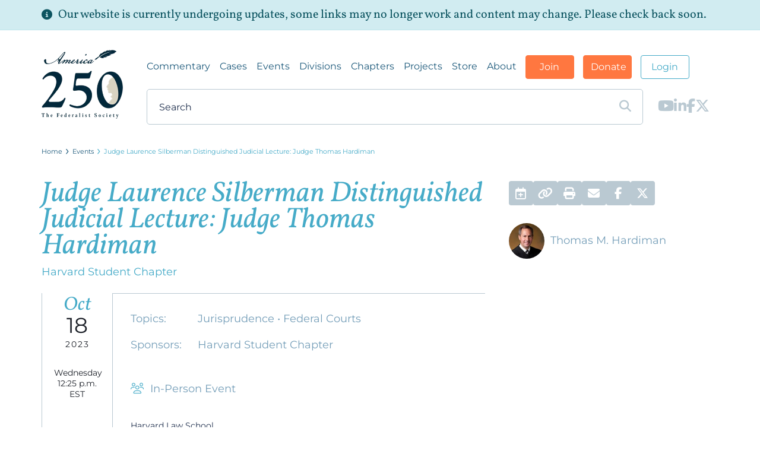

--- FILE ---
content_type: text/html; charset=UTF-8
request_url: https://fedsoc.org/events/judge-laurence-silberman-distinguished-judicial-lecture-judge-thomas-hardiman
body_size: 11559
content:
<!DOCTYPE html>
<html>
<head>
    <meta charset="UTF-8">
    <meta name="robots" content="noindex" />
    <title>Judge Laurence Silberman Distinguished Judicial Lecture: Judge Thomas Hardiman</title>
    <link rel="canonical" href="https://fedsoc.org/events/judge-laurence-silberman-distinguished-judicial-lecture-judge-thomas-hardiman" />
    <meta property="og:locale" content="en_US" />
    <meta property="og:type" content="event" />
    <meta property="og:title" content="Judge Laurence Silberman Distinguished Judicial Lecture: Judge Thomas Hardiman" />
    <meta property="og:url" content="https://fedsoc.org/events/judge-laurence-silberman-distinguished-judicial-lecture-judge-thomas-hardiman" />
    <meta property="og:site_name" content="The Federalist Society" />
    <meta property="article:publisher" content="https://www.facebook.com/Federalist.Society/" />
    <meta property="article:published_time" content="2023-09-20T11:54:59-04:00" />
    <meta property="article:modified_time" content="2025-03-23T06:55:18-04:00" />
    <meta property="og:image" content="https://fedsoc.org/img/default-event-photo-4.jpg" />
    <meta name="twitter:card" content="summary_large_image" />
    <meta name="twitter:creator" content="@FedSoc" />
    <meta name="twitter:site" content="@FedSoc" />
    
    <link rel="preconnect" href="https://connect.facebook.net">
    <link rel="preconnect" href="https://cdn.plyr.io">
    <link rel="preconnect" href="https://code.jquery.com">
    <link rel="preconnect" href="https://platform.twitter.com">
    <link rel="preconnect" href="https://cdn.jsdelivr.net">

    <!-- CSRF Token -->
    <meta name="csrf-token" content="TuHEV2TWJQ7yjhKOgMiQpWEKdOE7xYuI8YGOAkLn">
    
        <script type="26247af8d1666ab46ca60ddd-text/javascript">(function(w,d,s,l,i){w[l]=w[l]||[];w[l].push({'gtm.start':
    new Date().getTime(),event:'gtm.js'});var f=d.getElementsByTagName(s)[0],
    j=d.createElement(s),dl=l!='dataLayer'?'&l='+l:'';j.async=true;j.src=
    'https://www.googletagmanager.com/gtm.js?id='+i+dl;f.parentNode.insertBefore(j,f);
    })(window,document,'script','dataLayer','GTM-K5M7PMX');</script>
    
    <!-- Google tag (gtag.js) --> <script async src="https://www.googletagmanager.com/gtag/js?id=G-RMMJC42ETJ" type="26247af8d1666ab46ca60ddd-text/javascript"></script> <script type="26247af8d1666ab46ca60ddd-text/javascript"> window.dataLayer = window.dataLayer || []; function gtag(){dataLayer.push(arguments);} gtag('js', new Date()); gtag('config', 'G-RMMJC42ETJ'); </script>

    <meta name="norton-safeweb-site-verification"
        content="xvq4roj4gbr8kmkzx4x6mjpxrgo4clre4skbzmccsdfy4usn-cfifes718acijmnoyye-5z3-f1zloj-oj073bfu3ryaggf4zdtuibbs9psmj492olbuhfskhizm0oh8" />
    <script src="/cdn-cgi/scripts/7d0fa10a/cloudflare-static/rocket-loader.min.js" data-cf-settings="26247af8d1666ab46ca60ddd-|49"></script><style type="text/css">@font-face {font-family:Montserrat;font-style:normal;font-weight:400;src:url(/cf-fonts/s/montserrat/5.0.16/cyrillic/400/normal.woff2);unicode-range:U+0301,U+0400-045F,U+0490-0491,U+04B0-04B1,U+2116;font-display:swap;}@font-face {font-family:Montserrat;font-style:normal;font-weight:400;src:url(/cf-fonts/s/montserrat/5.0.16/vietnamese/400/normal.woff2);unicode-range:U+0102-0103,U+0110-0111,U+0128-0129,U+0168-0169,U+01A0-01A1,U+01AF-01B0,U+0300-0301,U+0303-0304,U+0308-0309,U+0323,U+0329,U+1EA0-1EF9,U+20AB;font-display:swap;}@font-face {font-family:Montserrat;font-style:normal;font-weight:400;src:url(/cf-fonts/s/montserrat/5.0.16/latin/400/normal.woff2);unicode-range:U+0000-00FF,U+0131,U+0152-0153,U+02BB-02BC,U+02C6,U+02DA,U+02DC,U+0304,U+0308,U+0329,U+2000-206F,U+2074,U+20AC,U+2122,U+2191,U+2193,U+2212,U+2215,U+FEFF,U+FFFD;font-display:swap;}@font-face {font-family:Montserrat;font-style:normal;font-weight:400;src:url(/cf-fonts/s/montserrat/5.0.16/latin-ext/400/normal.woff2);unicode-range:U+0100-02AF,U+0304,U+0308,U+0329,U+1E00-1E9F,U+1EF2-1EFF,U+2020,U+20A0-20AB,U+20AD-20CF,U+2113,U+2C60-2C7F,U+A720-A7FF;font-display:swap;}@font-face {font-family:Montserrat;font-style:normal;font-weight:400;src:url(/cf-fonts/s/montserrat/5.0.16/cyrillic-ext/400/normal.woff2);unicode-range:U+0460-052F,U+1C80-1C88,U+20B4,U+2DE0-2DFF,U+A640-A69F,U+FE2E-FE2F;font-display:swap;}@font-face {font-family:Montserrat;font-style:normal;font-weight:500;src:url(/cf-fonts/s/montserrat/5.0.16/cyrillic/500/normal.woff2);unicode-range:U+0301,U+0400-045F,U+0490-0491,U+04B0-04B1,U+2116;font-display:swap;}@font-face {font-family:Montserrat;font-style:normal;font-weight:500;src:url(/cf-fonts/s/montserrat/5.0.16/vietnamese/500/normal.woff2);unicode-range:U+0102-0103,U+0110-0111,U+0128-0129,U+0168-0169,U+01A0-01A1,U+01AF-01B0,U+0300-0301,U+0303-0304,U+0308-0309,U+0323,U+0329,U+1EA0-1EF9,U+20AB;font-display:swap;}@font-face {font-family:Montserrat;font-style:normal;font-weight:500;src:url(/cf-fonts/s/montserrat/5.0.16/latin-ext/500/normal.woff2);unicode-range:U+0100-02AF,U+0304,U+0308,U+0329,U+1E00-1E9F,U+1EF2-1EFF,U+2020,U+20A0-20AB,U+20AD-20CF,U+2113,U+2C60-2C7F,U+A720-A7FF;font-display:swap;}@font-face {font-family:Montserrat;font-style:normal;font-weight:500;src:url(/cf-fonts/s/montserrat/5.0.16/latin/500/normal.woff2);unicode-range:U+0000-00FF,U+0131,U+0152-0153,U+02BB-02BC,U+02C6,U+02DA,U+02DC,U+0304,U+0308,U+0329,U+2000-206F,U+2074,U+20AC,U+2122,U+2191,U+2193,U+2212,U+2215,U+FEFF,U+FFFD;font-display:swap;}@font-face {font-family:Montserrat;font-style:normal;font-weight:500;src:url(/cf-fonts/s/montserrat/5.0.16/cyrillic-ext/500/normal.woff2);unicode-range:U+0460-052F,U+1C80-1C88,U+20B4,U+2DE0-2DFF,U+A640-A69F,U+FE2E-FE2F;font-display:swap;}@font-face {font-family:Montserrat;font-style:normal;font-weight:700;src:url(/cf-fonts/s/montserrat/5.0.16/latin-ext/700/normal.woff2);unicode-range:U+0100-02AF,U+0304,U+0308,U+0329,U+1E00-1E9F,U+1EF2-1EFF,U+2020,U+20A0-20AB,U+20AD-20CF,U+2113,U+2C60-2C7F,U+A720-A7FF;font-display:swap;}@font-face {font-family:Montserrat;font-style:normal;font-weight:700;src:url(/cf-fonts/s/montserrat/5.0.16/cyrillic/700/normal.woff2);unicode-range:U+0301,U+0400-045F,U+0490-0491,U+04B0-04B1,U+2116;font-display:swap;}@font-face {font-family:Montserrat;font-style:normal;font-weight:700;src:url(/cf-fonts/s/montserrat/5.0.16/cyrillic-ext/700/normal.woff2);unicode-range:U+0460-052F,U+1C80-1C88,U+20B4,U+2DE0-2DFF,U+A640-A69F,U+FE2E-FE2F;font-display:swap;}@font-face {font-family:Montserrat;font-style:normal;font-weight:700;src:url(/cf-fonts/s/montserrat/5.0.16/vietnamese/700/normal.woff2);unicode-range:U+0102-0103,U+0110-0111,U+0128-0129,U+0168-0169,U+01A0-01A1,U+01AF-01B0,U+0300-0301,U+0303-0304,U+0308-0309,U+0323,U+0329,U+1EA0-1EF9,U+20AB;font-display:swap;}@font-face {font-family:Montserrat;font-style:normal;font-weight:700;src:url(/cf-fonts/s/montserrat/5.0.16/latin/700/normal.woff2);unicode-range:U+0000-00FF,U+0131,U+0152-0153,U+02BB-02BC,U+02C6,U+02DA,U+02DC,U+0304,U+0308,U+0329,U+2000-206F,U+2074,U+20AC,U+2122,U+2191,U+2193,U+2212,U+2215,U+FEFF,U+FFFD;font-display:swap;}@font-face {font-family:Vollkorn;font-style:normal;font-weight:400;src:url(/cf-fonts/s/vollkorn/5.0.18/vietnamese/400/normal.woff2);unicode-range:U+0102-0103,U+0110-0111,U+0128-0129,U+0168-0169,U+01A0-01A1,U+01AF-01B0,U+0300-0301,U+0303-0304,U+0308-0309,U+0323,U+0329,U+1EA0-1EF9,U+20AB;font-display:swap;}@font-face {font-family:Vollkorn;font-style:normal;font-weight:400;src:url(/cf-fonts/s/vollkorn/5.0.18/greek/400/normal.woff2);unicode-range:U+0370-03FF;font-display:swap;}@font-face {font-family:Vollkorn;font-style:normal;font-weight:400;src:url(/cf-fonts/s/vollkorn/5.0.18/cyrillic/400/normal.woff2);unicode-range:U+0301,U+0400-045F,U+0490-0491,U+04B0-04B1,U+2116;font-display:swap;}@font-face {font-family:Vollkorn;font-style:normal;font-weight:400;src:url(/cf-fonts/s/vollkorn/5.0.18/latin/400/normal.woff2);unicode-range:U+0000-00FF,U+0131,U+0152-0153,U+02BB-02BC,U+02C6,U+02DA,U+02DC,U+0304,U+0308,U+0329,U+2000-206F,U+2074,U+20AC,U+2122,U+2191,U+2193,U+2212,U+2215,U+FEFF,U+FFFD;font-display:swap;}@font-face {font-family:Vollkorn;font-style:normal;font-weight:400;src:url(/cf-fonts/s/vollkorn/5.0.18/cyrillic-ext/400/normal.woff2);unicode-range:U+0460-052F,U+1C80-1C88,U+20B4,U+2DE0-2DFF,U+A640-A69F,U+FE2E-FE2F;font-display:swap;}@font-face {font-family:Vollkorn;font-style:normal;font-weight:400;src:url(/cf-fonts/s/vollkorn/5.0.18/latin-ext/400/normal.woff2);unicode-range:U+0100-02AF,U+0304,U+0308,U+0329,U+1E00-1E9F,U+1EF2-1EFF,U+2020,U+20A0-20AB,U+20AD-20CF,U+2113,U+2C60-2C7F,U+A720-A7FF;font-display:swap;}@font-face {font-family:Vollkorn;font-style:italic;font-weight:400;src:url(/cf-fonts/s/vollkorn/5.0.18/cyrillic-ext/400/italic.woff2);unicode-range:U+0460-052F,U+1C80-1C88,U+20B4,U+2DE0-2DFF,U+A640-A69F,U+FE2E-FE2F;font-display:swap;}@font-face {font-family:Vollkorn;font-style:italic;font-weight:400;src:url(/cf-fonts/s/vollkorn/5.0.18/latin-ext/400/italic.woff2);unicode-range:U+0100-02AF,U+0304,U+0308,U+0329,U+1E00-1E9F,U+1EF2-1EFF,U+2020,U+20A0-20AB,U+20AD-20CF,U+2113,U+2C60-2C7F,U+A720-A7FF;font-display:swap;}@font-face {font-family:Vollkorn;font-style:italic;font-weight:400;src:url(/cf-fonts/s/vollkorn/5.0.18/vietnamese/400/italic.woff2);unicode-range:U+0102-0103,U+0110-0111,U+0128-0129,U+0168-0169,U+01A0-01A1,U+01AF-01B0,U+0300-0301,U+0303-0304,U+0308-0309,U+0323,U+0329,U+1EA0-1EF9,U+20AB;font-display:swap;}@font-face {font-family:Vollkorn;font-style:italic;font-weight:400;src:url(/cf-fonts/s/vollkorn/5.0.18/cyrillic/400/italic.woff2);unicode-range:U+0301,U+0400-045F,U+0490-0491,U+04B0-04B1,U+2116;font-display:swap;}@font-face {font-family:Vollkorn;font-style:italic;font-weight:400;src:url(/cf-fonts/s/vollkorn/5.0.18/greek/400/italic.woff2);unicode-range:U+0370-03FF;font-display:swap;}@font-face {font-family:Vollkorn;font-style:italic;font-weight:400;src:url(/cf-fonts/s/vollkorn/5.0.18/latin/400/italic.woff2);unicode-range:U+0000-00FF,U+0131,U+0152-0153,U+02BB-02BC,U+02C6,U+02DA,U+02DC,U+0304,U+0308,U+0329,U+2000-206F,U+2074,U+20AC,U+2122,U+2191,U+2193,U+2212,U+2215,U+FEFF,U+FFFD;font-display:swap;}</style>
    <link rel="stylesheet" href="/css/utilities.css?id=c8b51e2ce5b0379549eb">
    <link rel="stylesheet" href="/css/fedsoc.css?id=97949554a6e31d674e2e">
    <script src="https://kit.fontawesome.com/e676b42db7.js" crossorigin="anonymous" type="26247af8d1666ab46ca60ddd-text/javascript"></script>
    <link rel="shortcut icon" href="https://fedsoc.org/favicon.png">
    <meta name="viewport" content="width=device-width, initial-scale=1">
    <script src="https://code.jquery.com/jquery-1.12.4.min.js" integrity="sha256-ZosEbRLbNQzLpnKIkEdrPv7lOy9C27hHQ+Xp8a4MxAQ=" crossorigin="anonymous" type="26247af8d1666ab46ca60ddd-text/javascript"></script>
    <script type="26247af8d1666ab46ca60ddd-text/javascript">
        var resources = {
        'images': 'https://fedsoc.org/img'
    };

    </script>

    <script defer src="https://fedsoc.org/vendor/adminlte/bootstrap/js/bootstrap.js" type="26247af8d1666ab46ca60ddd-text/javascript"></script>
    <script defer src="https://fedsoc.org/js/slick.min.js" type="26247af8d1666ab46ca60ddd-text/javascript"></script>
    <script defer src="https://fedsoc.org/js/select2.min.js" type="26247af8d1666ab46ca60ddd-text/javascript"></script>
    <script defer src="/js/scripts.js?id=2d517b6895b347d5e3d5" type="26247af8d1666ab46ca60ddd-text/javascript"></script>

    <script type="26247af8d1666ab46ca60ddd-text/javascript">
        window.glossaryTerms = [];
    </script>
    
    <script type="application/ld+json">
        {"@context":"https://schema.org","@graph":[{"@type":"Organization","@id":"https://fedsoc.org/#organization","name":"The Federalist Society","url":"https://fedsoc.org/","sameAs":["https://en.wikipedia.org/wiki/Federalist_Society","https://www.youtube.com/user/TheFederalistSociety","https://www.facebook.com/Federalist.Society","https://www.linkedin.com/company/the-federalist-society","https://twitter.com/FedSoc"],"logo":{"@type":"ImageObject","inLanguage":"en-US","@id":"https://fedsoc.org/#/schema/logo/image/","url":"https://drive.google.com/file/d/1sc_6RLFZI6_M87xj3zVEsRPV6_Sb4i3C/view?usp=sharing","contentUrl":"https://drive.google.com/file/d/1sc_6RLFZI6_M87xj3zVEsRPV6_Sb4i3C/view?usp=sharing","width":3168,"height":1301,"caption":"The Federalist Society"},"image":{"@id":"https://fedsoc.org/#/schema/logo/image/"}},{"@type":"WebSite","@id":"https://fedsoc.org/#website","url":"https://fedsoc.org/","name":"fedsoc.org","description":"The Federalist Society for Law and Public Policy Studies is a group of conservatives and libertarians dedicated to reforming the current legal order.","publisher":{"@id":"https://fedsoc.org/#organization"},"potentialAction":[{"@type":"SearchAction","target":{"@type":"EntryPoint","urlTemplate":"https://fedsoc.org/search?term={search_term_string}"},"query-input":"required name=search_term_string"}],"inLanguage":"en-US"},{"@type":"ImageObject","inLanguage":"en-US","@id":"https://drive.google.com/file/d/1sc_6RLFZI6_M87xj3zVEsRPV6_Sb4i3C/view?usp=sharing/#primaryimage","url":"https://drive.google.com/file/d/1sc_6RLFZI6_M87xj3zVEsRPV6_Sb4i3C/view?usp=sharing","contentUrl":"https://drive.google.com/file/d/1sc_6RLFZI6_M87xj3zVEsRPV6_Sb4i3C/view?usp=sharing","width":3168,"height":1301},{"@type":"Article","@id":"https://fedsoc.org/events/judge-laurence-silberman-distinguished-judicial-lecture-judge-thomas-hardiman/#Article","url":"https://fedsoc.org/events/judge-laurence-silberman-distinguished-judicial-lecture-judge-thomas-hardiman","headline":"Judge Laurence Silberman Distinguished Judicial Lecture: Judge Thomas Hardiman","name":"Judge Laurence Silberman Distinguished Judicial Lecture: Judge Thomas Hardiman","description":null,"datePublished":"2023-09-20T11:54:59-04:00","dateModified":"2025-03-23T06:55:18-04:00","inLanguage":"en-US","isPartOf":{"@id":"https://fedsoc.org/#website"},"image":{"@type":"ImageObject","url":"https://fedsoc.org/img/default-event-photo-1.jpg","contentUrl":"https://fedsoc.org/img/default-event-photo-3.jpg"},"articleSection":["Jurisprudence","Federal Courts"],"sponsor":["Harvard Student Chapter"],"mentions":[],"potentialAction":[{"@type":"ReadAction","target":["https://fedsoc.org/events/judge-laurence-silberman-distinguished-judicial-lecture-judge-thomas-hardiman"]}]},{"@type":"Event","@id":"https://fedsoc.org/events/judge-laurence-silberman-distinguished-judicial-lecture-judge-thomas-hardiman/#Event","name":"Judge Laurence Silberman Distinguished Judicial Lecture: Judge Thomas Hardiman","description":null,"subjectOf":{"@id":"https://fedsoc.org/events/judge-laurence-silberman-distinguished-judicial-lecture-judge-thomas-hardiman/#Article"},"image":{"@type":"ImageObject","url":"https://fedsoc.org/img/default-event-photo-2.jpg","contentUrl":"https://fedsoc.org/img/default-event-photo-4.jpg"},"location":{"@type":"Place","name":"Harvard Law School","address":{"@type":"PostalAddress","addressLocality":"Cambridge","addressRegion":"MA","postalCode":"02138","streetAddress":"1585 Massachusetts Ave"}},"organizer":"Harvard Student Chapter","startDate":"2023-10-18T16:25:00.000000Z","endDate":"2023-10-18T17:15:00.000000Z","performer":[{"@type":"Person","@id":"https://fedsoc.org/bio/thomas-hardiman-1/#Person","url":"https://fedsoc.org/bio/thomas-hardiman-1","name":"Thomas M. Hardiman","jobTitle":"Judge","worksFor":"United States Court of Appeals, Third Circuit","sameAs":[],"alumniOf":["Georgetown"]}]}]}
    </script>
</head>

<body class="">

        <noscript>
        <iframe src="https://www.googletagmanager.com/ns.html?id=GTM-K5M7PMX" height="0" width="0" style="display:none;visibility:hidden"></iframe>
    </noscript>
    
    
    <div id="login-modal" class="login-modal ">
    <div class="modal-content">
        <i class="fa fa-close close"></i>
        <div class="row">
            <div class="col-md-12 center">
                <img src="https://fedsoc.org/img/mads-dkblue.png" alt="The Federalist Society" class="modal-mads">
                <h2>Optional Login</h2>
                <h4>Have an account?</h4>
            </div>
        </div>
        <div class="row row-eq-height modal-info">   
            <div class="modal-left col-sm-6 col-md-6">
                <h3>Sign in</h3>
                <form role="form" method="POST" action="https://fedsoc.org/modal-login">
                    <input type="hidden" name="_token" value="TuHEV2TWJQ7yjhKOgMiQpWEKdOE7xYuI8YGOAkLn">
                    <div class="modal-flex">
                        <p>Email</p>
                        <input type="email" class="text-input" name="email">
                    </div>
                                            <div class="modal-flex">
                        <p>Password</p>
                        <input type="password" class="text-input" name="password"><br>
                                            </div>
                    <div class="form-bottom">
                        <a href="/password/reset">Forgot password?</a>
                        <input type="submit" href="#" class="btn btn-accent" value="Login">
                        <input type="hidden" name="remember" value="true">
                        <input type="hidden" name="route" id="route-field">
                    </div>
                </form>
            </div>
            <div class="modal-right col-sm-6 col-md-6">
                <h3>Proceed as Guest</h3>
                <a class="btn btn-accent" id="continue-as-guest" target="_blank">Continue</a>
            </div>
        </div>
    </div>
</div>

    <div class="page-wrapper">
        <div class="page-background" aria-hidden="true"></div>

        <div class="content-wrapper">
            
            <script type="26247af8d1666ab46ca60ddd-text/javascript">
    window.storeLoginInfo = {
        fontevaUrl: "https://fedsoc.my.site.com/lightningcommunity/s/store"
    }
</script>




    <div id="alert-banner-global">
        <div class="container">
            <div class="alert-banner-content">
                <i class="fa fa-info-circle"></i>
                <span>Our website is currently undergoing updates, some links may no longer work and content may change. Please check back soon.</span>
            </div>
        </div>
    </div>

<header class="sitewide-header " role="banner">
    <div class="container flex-container">
        <div class="header-logo-container">
            <a href="/">
                <img src="https://fedsoc.org/img/FedSoc250.png" alt="The Federalist Society" width="100%" height="auto" class="header-logo ">
                
            </a>
        </div>
        <div class="header-content">
            <span class="mobile-title"></span>

            <div class="container-fluid header-container">
                <div class="header-top +float-left">
                    <div class="header-section header-nav-container">
                        <nav class="header-nav" role="navigation">
                            <ul role="menubar">
                                
                                                                                                                                                    <li role="menuitem" aria-haspopup="true" class="has-dropdown">
                                            <a class="nav-link" href="https://fedsoc.org/commentary">Commentary</a>
                                            <ul class="nav-dropdown" role="menu" aria-hidden="true">
                                                                                                    <li role="menuitem">
                                                                                                                    <a href="https://fedsoc.org/fedsoc-review"
                                                               class="menuitem-child-the-federalist-society-review">
                                                                The Federalist Society Review
                                                            </a>
                                                                                                            </li>
                                                                                                    <li role="menuitem">
                                                                                                                    <a href="https://fedsoc.org/commentary/videos"
                                                               class="menuitem-child-videos">
                                                                Videos
                                                            </a>
                                                                                                            </li>
                                                                                                    <li role="menuitem">
                                                                                                                    <a href="https://fedsoc.org/commentary/publications"
                                                               class="menuitem-child-publications">
                                                                Publications
                                                            </a>
                                                                                                            </li>
                                                                                                    <li role="menuitem">
                                                                                                                    <a href="https://fedsoc.org/commentary/podcasts"
                                                               class="menuitem-child-podcasts">
                                                                Podcasts
                                                            </a>
                                                                                                            </li>
                                                                                                    <li role="menuitem">
                                                                                                                    <a href="https://fedsoc.org/commentary/fedsoc-blog"
                                                               class="menuitem-child-blog">
                                                                Blog
                                                            </a>
                                                                                                            </li>
                                                                                                    <li role="menuitem">
                                                                                                                    <a href="https://fedsoc.org/briefcases"
                                                               class="menuitem-child-briefcases">
                                                                Briefcases
                                                            </a>
                                                                                                            </li>
                                                                                                    <li role="menuitem">
                                                                                                                    <a href="https://no86.fedsoc.org" target="_blank"
                                                               class="menuitem-child-no-86">
                                                                No. 86
                                                            </a>
                                                                                                            </li>
                                                                                            </ul>
                                        </li>
                                                                                                                                                <li role="menuitem"><a class="nav-link nav-link-cases"
                                                               href="https://fedsoc.org/case">Cases</a></li>
                                                                                                                                                                                        <li role="menuitem" aria-haspopup="true" class="has-dropdown">
                                            <a class="nav-link" href="https://fedsoc.org/events">Events</a>
                                            <ul class="nav-dropdown" role="menu" aria-hidden="true">
                                                                                                    <li role="menuitem">
                                                                                                                    <a href="https://fedsoc.org/events"
                                                               class="menuitem-child-all-upcoming-events">
                                                                All Upcoming Events
                                                            </a>
                                                                                                            </li>
                                                                                                    <li role="menuitem">
                                                                                                                    <a href="https://fedsoc.org/fedsoc-forums"
                                                               class="menuitem-child-fedsoc-forums">
                                                                FedSoc Forums
                                                            </a>
                                                                                                            </li>
                                                                                                    <li role="menuitem">
                                                                                                                    <a href="https://fedsoc.org/events?lat=&amp;lng=&amp;displayName=&amp;state=&amp;location_type=&amp;upcoming=1&amp;displayName=&amp;type=is_webinar"
                                                               class="menuitem-child-webinars">
                                                                Webinars
                                                            </a>
                                                                                                            </li>
                                                                                                    <li role="menuitem">
                                                                                                                    <a href="https://fedsoc.org/events?lat=&amp;lng=&amp;displayName=&amp;state=&amp;location_type=&amp;upcoming=1&amp;displayName=&amp;type=is_live_stream"
                                                               class="menuitem-child-live-streams">
                                                                Live Streams
                                                            </a>
                                                                                                            </li>
                                                                                                    <li role="menuitem">
                                                                                                                    <a href="https://fedsoc.org/past-events"
                                                               class="menuitem-child-past-events">
                                                                Past Events
                                                            </a>
                                                                                                            </li>
                                                                                                    <li role="menuitem">
                                                                                                                    <a href="https://photos.fedsoc.org/portfolio" target="_blank"
                                                               class="menuitem-child-event-photos">
                                                                Event Photos
                                                            </a>
                                                                                                            </li>
                                                                                            </ul>
                                        </li>
                                                                                                                                                                                        <li role="menuitem" aria-haspopup="true" class="has-dropdown">
                                            <a class="nav-link" href="https://fedsoc.org/divisions">Divisions</a>
                                            <ul class="nav-dropdown" role="menu" aria-hidden="true">
                                                                                                    <li role="menuitem">
                                                                                                                    <a href="https://fedsoc.org/divisions/lawyers"
                                                               class="menuitem-child-lawyers">
                                                                Lawyers
                                                            </a>
                                                                                                            </li>
                                                                                                    <li role="menuitem">
                                                                                                                    <a href="https://fedsoc.org/divisions/faculty"
                                                               class="menuitem-child-faculty">
                                                                Faculty
                                                            </a>
                                                                                                            </li>
                                                                                                    <li role="menuitem">
                                                                                                                    <a href="https://fedsoc.org/divisions/student"
                                                               class="menuitem-child-student">
                                                                Student
                                                            </a>
                                                                                                            </li>
                                                                                                    <li role="menuitem">
                                                                                                                    <a href="https://fedsoc.org/practice-groups"
                                                               class="menuitem-child-practice-groups">
                                                                Practice Groups
                                                            </a>
                                                                                                            </li>
                                                                                            </ul>
                                        </li>
                                                                                                                                                <li role="menuitem"><a class="nav-link nav-link-chapters"
                                                               href="https://fedsoc.org/chapters">Chapters</a></li>
                                                                                                                                                                                        <li role="menuitem" aria-haspopup="true" class="has-dropdown">
                                            <a class="nav-link" href="https://fedsoc.org/projects">Projects</a>
                                            <ul class="nav-dropdown" role="menu" aria-hidden="true">
                                                                                                    <li role="menuitem">
                                                                                                                    <a href="https://fedsoc.org/armed-services-network"
                                                               class="menuitem-child-armed-services-legal-network">
                                                                Armed Services Legal Network
                                                            </a>
                                                                                                            </li>
                                                                                                    <li role="menuitem">
                                                                                                                    <a href="https://fedsoc.org/projects/the-american-history-tradition-project"
                                                               class="menuitem-child-the-american-history-tradition-project">
                                                                The American History &amp; Tradition Project
                                                            </a>
                                                                                                            </li>
                                                                                                    <li role="menuitem">
                                                                                                                    <a href="https://fedsoc.org/projects/in-house-counsel-network"
                                                               class="menuitem-child-in-house-counsel-network">
                                                                In-House Counsel Network
                                                            </a>
                                                                                                            </li>
                                                                                                    <li role="menuitem">
                                                                                                                    <a href="https://fedsoc.org/projects/a-seat-at-the-sitting"
                                                               class="menuitem-child-a-seat-at-the-sitting">
                                                                A Seat at the Sitting
                                                            </a>
                                                                                                            </li>
                                                                                                    <li role="menuitem">
                                                                                                                    <a href="https://freedomofthought.fedsoc.org/" target="_blank"
                                                               class="menuitem-child-freedom-of-thought">
                                                                Freedom of Thought
                                                            </a>
                                                                                                            </li>
                                                                                                    <li role="menuitem">
                                                                                                                    <a href="https://articleiinitiative.org/" target="_blank"
                                                               class="menuitem-child-article-i-initiative">
                                                                Article I Initiative
                                                            </a>
                                                                                                            </li>
                                                                                                    <li role="menuitem">
                                                                                                                    <a href="https://regproject.org/" target="_blank"
                                                               class="menuitem-child-regulatory-transparency-project">
                                                                Regulatory Transparency Project
                                                            </a>
                                                                                                            </li>
                                                                                                    <li role="menuitem">
                                                                                                                    <a href="http://stateags.com/" target="_blank"
                                                               class="menuitem-child-state-attorneys-general">
                                                                State Attorneys General
                                                            </a>
                                                                                                            </li>
                                                                                                    <li role="menuitem">
                                                                                                                    <a href="http://www.statecourtsguide.com/" target="_blank"
                                                               class="menuitem-child-state-courts">
                                                                State Courts
                                                            </a>
                                                                                                            </li>
                                                                                            </ul>
                                        </li>
                                                                                                                                                                                        <li role="menuitem" aria-haspopup="true" class="has-dropdown">
                                            <a class="nav-link" href="https://fedsoc.my.site.com/lightningcommunity/s/store">Store</a>
                                            <ul class="nav-dropdown" role="menu" aria-hidden="true">
                                                                                                    <li role="menuitem">
                                                                                                                    <a href="https://fedsoc.my.site.com/lightningcommunity/s/store#/store/browse/cat/a0sWQ0000002gG5YAI/tiles" target="_blank"
                                                               class="menuitem-child-on-demand-cle">
                                                                On-Demand CLE
                                                            </a>
                                                                                                            </li>
                                                                                            </ul>
                                        </li>
                                                                                                                                                                                        <li role="menuitem" aria-haspopup="true" class="has-dropdown">
                                            <a class="nav-link" href="https://fedsoc.org/about-us">About</a>
                                            <ul class="nav-dropdown" role="menu" aria-hidden="true">
                                                                                                    <li role="menuitem">
                                                                                                                    <a href="https://fedsoc.org/membership"
                                                               class="menuitem-child-membership">
                                                                Membership
                                                            </a>
                                                                                                            </li>
                                                                                                    <li role="menuitem">
                                                                                                                    <a href="https://fedsoc.bamboohr.com/careers" target="_blank"
                                                               class="menuitem-child-jobs">
                                                                Jobs
                                                            </a>
                                                                                                            </li>
                                                                                                    <li role="menuitem">
                                                                                                                    <a href="https://fedsoc.org/staff"
                                                               class="menuitem-child-staff">
                                                                Staff
                                                            </a>
                                                                                                            </li>
                                                                                                    <li role="menuitem">
                                                                                                                    <a href="https://fedsoc.org/board-of-directors"
                                                               class="menuitem-child-board-of-directors">
                                                                Board of Directors
                                                            </a>
                                                                                                            </li>
                                                                                                    <li role="menuitem">
                                                                                                                    <a href="https://fedsoc.org/board-of-visitors"
                                                               class="menuitem-child-board-of-visitors">
                                                                Board of Visitors
                                                            </a>
                                                                                                            </li>
                                                                                                    <li role="menuitem">
                                                                                                                    <a href="https://fedsoc.org/opportunities"
                                                               class="menuitem-child-opportunities">
                                                                Opportunities
                                                            </a>
                                                                                                            </li>
                                                                                                    <li role="menuitem">
                                                                                                                    <a href="https://fedsoc.org/internships"
                                                               class="menuitem-child-internships">
                                                                Internships
                                                            </a>
                                                                                                            </li>
                                                                                                    <li role="menuitem">
                                                                                                                    <a href="https://fedsoc.org/about-us#FAQ"
                                                               class="menuitem-child-faq">
                                                                FAQ
                                                            </a>
                                                                                                            </li>
                                                                                                    <li role="menuitem">
                                                                                                                    <a href="https://fedsoc.org/about-us#Background"
                                                               class="menuitem-child-history">
                                                                History
                                                            </a>
                                                                                                            </li>
                                                                                                    <li role="menuitem">
                                                                                                                    <a href="https://fedsoc.org/press-inquiry"
                                                               class="menuitem-child-press-inquiries">
                                                                Press Inquiries
                                                            </a>
                                                                                                            </li>
                                                                                            </ul>
                                        </li>
                                                                    
                            </ul>
                        </nav>
                    </div>

                    <div class="header-section header-button-container">
                        <ul class="header-action-buttons">
                            <li class="dropdown-item-avatar">

                                                                    <a class="btn btn-primary-inverse" href="https://fedsoc.org/login">
                                        Login
                                    </a>
                                
                            </li>
                            <li><a class="btn btn-accent" href="https://fedsoc.org/donate">Donate</a></li>
                            <li><a class="btn btn-accent"
                                   href="https://fedsoc.org/join">Join</a>
                            </li>
                        </ul>
                    </div>
                </div>
            </div>

            <div class="container +flex">
                <div class="+flex-grow">
                    <form class="header-search search-input-container" method="GET" id="header-search" action="https://fedsoc.org/search">
                        <search></search>
                    </form>
                </div>
                
                <ul class="desktop-socials">
                                            <li><a href="https://www.youtube.com/user/TheFederalistSociety" target="_blank" class="menu-clickable" tabindex="-1"><i class="fa fa-youtube-play" aria-hidden="true"></i><span class="sr-only">YouTube</span></a></li>
                                                                <li><a href="https://www.linkedin.com/company/the-federalist-society" target="_blank" class="menu-clickable" tabindex="-1"><i class="fa fa-linkedin" aria-hidden="true"></i><span class="sr-only">LinkedIn</span></a></li>
                                                                <li><a href="https://www.facebook.com/Federalist.Society" target="_blank" class="menu-clickable" tabindex="-1"><i class="fa fa-facebook" aria-hidden="true"></i><span class="sr-only">Facebook</span></a></li>
                                                                <li><a href="https://twitter.com/FedSoc" target="_blank" class="menu-clickable" tabindex="-1"><i class="fa fa-brands fa-x-twitter" aria-hidden="true"></i><span class="sr-only">Twitter</span></a></li>
                                    </ul>
                <button class="mobile-toggle" aria-controls="mobile-menu">
                    <i class="fa fa-bars" aria-hidden="true"></i>
                    <span class="sr-only">Open Menu</span>
                </button>
            </div>
        </div>

    </div>

</header>

            
<style>
    .edit-front-link {
        position: fixed;
        bottom: 1rem;
        right: 1rem;
        padding: 6px 12px;
        font-size: 16px;
        line-height: 26px;
        z-index: 1000;
    }
</style>
<nav class="breadcrumbs" aria-label="Breadcrumbs">
	<div class="container">
		<ul class="breadcrumb-links" role="menubar">
						<li class="breadcrumb" role="menuitem"><a href="https://fedsoc.org" class="breadcrumb-link">Home</a></li>
						<li class="breadcrumb" role="menuitem"><a href="https://fedsoc.org/events" class="breadcrumb-link">Events</a></li>
						<li class="breadcrumb" role="menuitem"><a href="https://fedsoc.org/events/judge-laurence-silberman-distinguished-judicial-lecture-judge-thomas-hardiman" class="breadcrumb-link">Judge Laurence Silberman Distinguished Judicial Lecture: Judge Thomas Hardiman</a></li>
					</ul><!--breadcrumb links-->
	</div>
</nav><!--/breadcrumb-->
<main class="event-post">

	<div class="container">
		<div class="+flex +flex-wrap +-mx-4">
			<article class="+w-full md:+w-2/3 +px-4">
				<header class="+mb-8">
					<h1 class="title-event-large +mb-2">Judge Laurence Silberman Distinguished Judicial Lecture: Judge Thomas Hardiman</h1>
										<h2 class="headline-3">Harvard Student Chapter</h2>
					                    										<script type="26247af8d1666ab46ca60ddd-text/javascript">
	window.eventRegistrationInfo = {
		slug: "judge-laurence-silberman-distinguished-judicial-lecture-judge-thomas-hardiman",
		fontevaUrl: "https://fedsoc.my.site.com/lightningcommunity/eventapi__router?event=a1U2M000005h3kCUAQ&amp;site=a0d41000003ychgAAA"
	}
</script>

<div class="event">
	<div class="+flex +flex-wrap">
	    <div class="+w-full md:+w-24 md:+px-4 +text-center md:+border-solid md:+border-neutral +border-0 md:+border-l md:+border-r">
	        <time class=" +mb-8 md:+mb-0 +flex +flex-wrap +items-center md:+text-center md:+block">
	            <div class="+mr-4 md:+mr-0 md:+w-full md:+mb-6">
	                <a href="https://fedsoc.org/events/judge-laurence-silberman-distinguished-judicial-lecture-judge-thomas-hardiman">
	                    <span class="+block +font-serif +text-3xl +italic +antialiased +-mb-2">Oct</span>
	                    <span class="+block +font-heading +text-4xl +text-black">18</span>
	                    <span class="+block +font-heading +text-sm +text-black" style="letter-spacing: 2px;">2023</span>
	                </a>
	            </div>
                	            <div class="+text-left md:+text-center +flex-1">
	                <span class="+block +font-heading +text-black +text-sm">Wednesday</span>
	                <span class="+block +font-heading +text-black +text-sm">12:25 p.m.</span>
	                	                    <span class="+block +font-heading +text-black +text-sm">EST</span>
	                					<span class="cle-badge-hours" style="height: 50px">&nbsp;</span>
    <span class="cle-badge-text">&nbsp;</span>
				</div>
                	        </time>
	    </div>

		<div class="+flex-1 md:+p-6 md:+pb-4 +border-0 md:+border-solid md:+border-t md:+border-neutral">

			<div class="+mb-8">
				<div class="+flex +flex-wrap +mb-2 topics  metadata-large ">
    <div class="ie-event-width +mb-4 md:+mb-0 +w-full md:+w-1/5">
        <span class="">Topics:</span>
    </div>
    <div class="padding-left +w-full md:+w-4/5 +mb-2 "
        id="topicContainer31950">
                <a class="hover:+text-orange" href="https://fedsoc.org/events?topic=jurisprudence">
            Jurisprudence
        </a>
                &bull;
                        <a class="hover:+text-orange" href="https://fedsoc.org/events?topic=federal-courts">
            Federal Courts
        </a>
                    </div>
</div>



				<div class="+flex +flex-wrap +mb-2 sponsors  metadata-large ">
    <div class="ie-event-width +mb-4 md:+mb-0 +w-full md:+w-1/5 +mr-0.25rem">
        <span class="+m-0 sponsor-label">Sponsors:</span>
    </div>
    <div class="padding-left +w-full md:+w-3/4 +mb-2 "
        id="sponsorContainer31950">
                <a class="hover:+text-orange md:+w-4/5" href="
                https://fedsoc.org/chapters/MA/harvard-student-chapter
                ">
            Harvard Student Chapter
        </a>
                    </div>
</div>


				
				
				<ul class="event-indicators +list-reset  metadata-large  +mt-8">
                    <li class="+inline-block +mr-4">
                <span><i class="fal fa-users +mr-1"></i> In-Person Event</span>
            </li>
                                    </ul>
			</div>

			<div class="+flex +flex-wrap">
				<div class="+w-full md:+w-1/2">
								            <address class="contact-large">
			                Harvard Law School<br>1585 Massachusetts Ave<br>Cambridge, MA 02138
			            </address>
									</div>
				<div class="+w-full md:+w-1/2 md:+text-right">
									</div>
                			</div>

		</div>
	</div>

</div>
				</header>

				
				
				
				
				
				
				
				
				
				
				<div class="+flex +flex-wrap">
					<div class="+hidden md:+block +w-24"></div>
					<div class="+flex-1 paragraph-content">
						
						
													<p><em>*******</em></p>
<p><strong><em>As always, the Federalist Society takes no position on particular legal or public policy issues; all expressions of opinion are those of the speaker.</em></strong></p>
											</div>
				</div>

				
				
				
				
			</article>
			<aside class="+w-full md:+w-1/3 +px-4">
				<aside class="post-sidebar">
    <ul class="btn-action-group +flex md:+justify-between">
        <li class="btn-action-item ">
        <a href="#" class="btn-action btn-add-to-calendar" data-event="31950">
            <i class="fa fa-calendar-plus-o" aria-hidden="true"></i>
            <span class="sr-only">Add to Calendar</span>
        </a>
    </li>
    
    <li class="permalink btn-action-item " data-permalink="https://fedsoc.org/events/judge-laurence-silberman-distinguished-judicial-lecture-judge-thomas-hardiman">

        <button class="copy-button btn-action btn-permalink"
            type="button"
            data-clipboard-text="https://fedsoc.org/events/judge-laurence-silberman-distinguished-judicial-lecture-judge-thomas-hardiman"
            data-content="URL copied to clipboard! <span class='fa fa-check'></span>"
            data-placement="bottom"
            delay="{ show: 0, hide: 200 }"
            data-trigger="click"
            data-toggle="popover">
            <i class="fa fa-link" aria-hidden="true"></i>
            <span class="sr-only"> Permalink</span>
        </button>
    </li>

    <div class="hidden hidden-permalink">https://fedsoc.org/events/judge-laurence-silberman-distinguished-judicial-lecture-judge-thomas-hardiman</div>

            <li class="btn-action-item  btn-print-page">
            <a href="javascript:window.print()" class="btn-action">
                <i class="fa fa-print" aria-hidden="true"></i>
                <span class="sr-only">Print</span>
            </a>
        </li>
        <li class="btn-action-item ">
        <a href="/cdn-cgi/l/email-protection#[base64]" class="btn-action">
            <i class="fa fa-envelope" aria-hidden="true"></i>
            <span class="sr-only">Email</span>
        </a>
    </li>
    <li class="btn-action-item ">
        <a target="_blank" class="btn-action"
        href="https://www.facebook.com/sharer.php?u=https%3A%2F%2Ffedsoc.org%2Fevents%2Fjudge-laurence-silberman-distinguished-judicial-lecture-judge-thomas-hardiman">
            <i class="fa fa-facebook" aria-hidden="true"></i>
            <span class="sr-only">Facebook Share</span>
        </a>
    </li>
    <li class="btn-action-item ">
        <a target="_blank" class="btn-action"
           href="https://twitter.com/share?url=https%3A%2F%2Ffedsoc.org%2Fevents%2Fjudge-laurence-silberman-distinguished-judicial-lecture-judge-thomas-hardiman&text=Judge+Laurence+Silberman+Distinguished+Judicial+Lecture%3A+Judge+Thomas+Hardiman">
            <i class="fa fa-brands fa-x-twitter" aria-hidden="true"></i>
            <span class="sr-only">Twitter Share</span>
        </a>
    </li>
</ul>
    <div class="add-to-calendar-widget" id='add-to-calendar-widget-31950'>
        <ul>
            <li>
                <a href="https://www.google.com/calendar/event?action=TEMPLATE&amp;text=Judge+Laurence+Silberman+Distinguished+Judicial+Lecture%3A+Judge+Thomas+Hardiman&amp;details=&amp;location=1585+Massachusetts+Ave+Cambridge+MA+02138&amp;dates=20231018T122500/20231018T131500&amp;ctz=America%2FNew_York">
                    Add to Google
                </a>
            </li>
            <li>
                <a href="https://fedsoc.org/events/ical/31950">
                    Download iCal
                </a>
            </li>
        </ul>
    </div>


    
            <ul class="+list-reset">
                            <li class="+flex +flex-wrap +items-center +mb-4">
                    <div class="+w-12 +h-12 +mr-2">
    <a href="javascript:void(0)"
       class="author-popup-trigger"
       data-toggle="modal"
       data-target="#authorModalspeaker-111920-697923a7c0b44">
        <img class="+rounded-full" src="https://fedsoc.org/cdn-cgi/image/fit=scale-down,width=120,format=jpeg/https://fedsoc-cms-public.s3.amazonaws.com/headshots/5UslfnzrMU2EQenR9hKIO21I9WfqgsZc9YvK4ENJ.png">
    </a>
</div>
<div class="+flex-1">
    <a
        href="javascript:void(0)"
        class="metadata-large author-popup-trigger"
        data-toggle="modal"
        data-target="#authorModalspeaker-111920-697923a7c0b44">
        Thomas M. Hardiman
    </a>
</div>


                </li>
                    </ul>
    
</aside>

				            </aside>
		</div>
	</div>


	<div class="container">
		
		
	</div>
	
	
</main>


<div class="topics-post-bar">
    <div class="container">
        <div class="topics-post-wrapper">
            <h4 class="topics-label-desktop" id="topics-label-desktop">Topics: </h4>
            <div class="topics-post-bar-content" id="topics-post-bar-content">
                                    <a class="topic" href="https://fedsoc.org/ttd-topics/thomas-hardiman" target="_blank">Thomas Hardiman</a>
                            </div>
        </div>
        <button class="btn-ghost-3 btn" id="topic-expand-button" type="button">Show More</button>
    </div>
</div>


        </div>

        <footer class="site-footer" role="contentinfo">
  <div class="container">

    <div class="footer-left">
      <img class="footer-portrait" src="https://fedsoc.org/img/madison-footer.jpg" width="180" height="230" alt="James Madison Portrait">

      <div class="footer-content">
        <small class="copyright">&copy; 2026 The Federalist Society</small>
        <address class="address">1776 I Street, NW Suite 300 <br> Washington, DC 20006</address>
        <ul class="contact-methods">
          <li class="contact"><i class="fa fa-phone" aria-hidden="true"></i><span class="sr-only">Phone</span>(202) 822-8138</li>
          <li class="contact"><i class="fa fa-fax" aria-hidden="true"></i><span class="sr-only">Fax</span>(202) 296-8061</li>
          <li class="contact"><i class="fa fa-envelope" aria-hidden="true"></i><span class="sr-only">Email</span><a href="/cdn-cgi/l/email-protection#fa93949c95ba9c9f9e899599d495889d"><span class="__cf_email__" data-cfemail="eb82858d84ab8d8e8f988488c584998c">[email&#160;protected]</span></a></li>
        </ul>
      </div><!--/footer content-->
    </div><!--/footer left-->

    <div class="footer-right">
      <ul class="footer-buttons">
        <li class="footer-button">
          <a class="btn btn-accent btn-large btn-responsive" href="https://fedsoc.org/join">
            Join
          </a>
        </li>
        <li class="footer-button">
          <a class="btn btn-accent btn-large btn-responsive" href="https://fedsoc.org/donate">
            Donate
          </a>
        </li>
      </ul><!--/footer buttons-->
    </div><!--/footer right-->

  </div><!--/container-->
</footer><!--/site footer-->
    </div>

    <aside id="mobile-menu" class="mobile-menu" aria-hidden="true" aria-expanded="false">
    <div class="mobile-menu-wrapper">

        
        <form class="header-search" method="GET" action="https://fedsoc.org/search">
            <input tabindex="-1" type="search" name="term" placeholder="Search" class="text-input menu-clickable">
            <button tabindex="-1" type="submit" class="search-button menu-clickable"><i class="fa fa-search" aria-hidden="true"></i></button>
        </form>
        <button class="mobile-toggle menu-clickable" tabindex="-1" id="mobile-menu-close"><i class="fa fa-close"></i><span class="sr-only">Close Menu</span></button>

        
        <ul class="mobile-action-buttons">
            <li><a class="btn btn-accent menu-clickable" tabindex="-1" href="https://fedsoc.org/join">Join</a></li>
            <li><a class="btn btn-accent menu-clickable" tabindex="-1" href="https://fedsoc.org/donate">Donate</a></li>
                        <li><a class="btn btn-neutral menu-clickable" tabindex="-1" href="https://fedsoc.org/login">Login</a></li>
                    </ul>

        
        <nav class="mobile-nav">
            <ul>
                <li role="menuitem" aria-haspopup="true" class="has-dropdown-mobile">
                    <a class="menu-clickable" href="https://fedsoc.org/portal">
                        
                        My FedSoc
                        <i class="fa fa-caret-down rotate" aria-hidden="true"></i>
                    </a>
                    <ul class="nav-dropdown" role="menu" aria-hidden="true">
                        <li role="menuitem">
                            <a href="https://fedsoc.org/portal">
                                My FedSoc
                            </a>
                        </li>
                        <li role="menuitem">
                            <a href="https://fedsoc.org/logout">
                                Logout
                            </a>
                        </li>
                    </ul>
                </li>

                
                
                
                <li role="menuitem" aria-haspopup="true" class="has-dropdown-mobile">
                    <a class="menu-clickable" href="https://fedsoc.org/commentary">Commentary <i class="fa fa-caret-down rotate" aria-hidden="true"></i></a>
                    <ul class="nav-dropdown" role="menu" aria-hidden="true">
                                                <li role="menuitem"><a href="https://fedsoc.org/fedsoc-review">The Federalist Society Review</a></li>
                                                <li role="menuitem"><a href="https://fedsoc.org/commentary/videos">Videos</a></li>
                                                <li role="menuitem"><a href="https://fedsoc.org/commentary/publications">Publications</a></li>
                                                <li role="menuitem"><a href="https://fedsoc.org/commentary/podcasts">Podcasts</a></li>
                                                <li role="menuitem"><a href="https://fedsoc.org/commentary/fedsoc-blog">Blog</a></li>
                                                <li role="menuitem"><a href="https://fedsoc.org/briefcases">Briefcases</a></li>
                                                <li role="menuitem"><a href="https://no86.fedsoc.org">No. 86</a></li>
                                            </ul>
                </li>

                
                
                
                <li role="menuitem"><a class="menu-clickable" href="https://fedsoc.org/case">Cases</a></li>

                
                
                
                
                <li role="menuitem" aria-haspopup="true" class="has-dropdown-mobile">
                    <a class="menu-clickable" href="https://fedsoc.org/events">Events <i class="fa fa-caret-down rotate" aria-hidden="true"></i></a>
                    <ul class="nav-dropdown" role="menu" aria-hidden="true">
                                                <li role="menuitem"><a href="https://fedsoc.org/events">All Upcoming Events</a></li>
                                                <li role="menuitem"><a href="https://fedsoc.org/fedsoc-forums">FedSoc Forums</a></li>
                                                <li role="menuitem"><a href="https://fedsoc.org/events?lat=&amp;lng=&amp;displayName=&amp;state=&amp;location_type=&amp;upcoming=1&amp;displayName=&amp;type=is_webinar">Webinars</a></li>
                                                <li role="menuitem"><a href="https://fedsoc.org/events?lat=&amp;lng=&amp;displayName=&amp;state=&amp;location_type=&amp;upcoming=1&amp;displayName=&amp;type=is_live_stream">Live Streams</a></li>
                                                <li role="menuitem"><a href="https://fedsoc.org/past-events">Past Events</a></li>
                                                <li role="menuitem"><a href="https://photos.fedsoc.org/portfolio">Event Photos</a></li>
                                            </ul>
                </li>

                
                
                
                
                <li role="menuitem" aria-haspopup="true" class="has-dropdown-mobile">
                    <a class="menu-clickable" href="https://fedsoc.org/divisions">Divisions <i class="fa fa-caret-down rotate" aria-hidden="true"></i></a>
                    <ul class="nav-dropdown" role="menu" aria-hidden="true">
                                                <li role="menuitem"><a href="https://fedsoc.org/divisions/lawyers">Lawyers</a></li>
                                                <li role="menuitem"><a href="https://fedsoc.org/divisions/faculty">Faculty</a></li>
                                                <li role="menuitem"><a href="https://fedsoc.org/divisions/student">Student</a></li>
                                                <li role="menuitem"><a href="https://fedsoc.org/practice-groups">Practice Groups</a></li>
                                            </ul>
                </li>

                
                
                
                <li role="menuitem"><a class="menu-clickable" href="https://fedsoc.org/chapters">Chapters</a></li>

                
                
                
                
                <li role="menuitem" aria-haspopup="true" class="has-dropdown-mobile">
                    <a class="menu-clickable" href="https://fedsoc.org/projects">Projects <i class="fa fa-caret-down rotate" aria-hidden="true"></i></a>
                    <ul class="nav-dropdown" role="menu" aria-hidden="true">
                                                <li role="menuitem"><a href="https://fedsoc.org/armed-services-network">Armed Services Legal Network</a></li>
                                                <li role="menuitem"><a href="https://fedsoc.org/projects/the-american-history-tradition-project">The American History &amp; Tradition Project</a></li>
                                                <li role="menuitem"><a href="https://fedsoc.org/projects/in-house-counsel-network">In-House Counsel Network</a></li>
                                                <li role="menuitem"><a href="https://fedsoc.org/projects/a-seat-at-the-sitting">A Seat at the Sitting</a></li>
                                                <li role="menuitem"><a href="https://freedomofthought.fedsoc.org/">Freedom of Thought</a></li>
                                                <li role="menuitem"><a href="https://articleiinitiative.org/">Article I Initiative</a></li>
                                                <li role="menuitem"><a href="https://regproject.org/">Regulatory Transparency Project</a></li>
                                                <li role="menuitem"><a href="http://stateags.com/">State Attorneys General</a></li>
                                                <li role="menuitem"><a href="http://www.statecourtsguide.com/">State Courts</a></li>
                                            </ul>
                </li>

                
                
                
                
                <li role="menuitem" aria-haspopup="true" class="has-dropdown-mobile">
                    <a class="menu-clickable" href="https://fedsoc.my.site.com/lightningcommunity/s/store">Store <i class="fa fa-caret-down rotate" aria-hidden="true"></i></a>
                    <ul class="nav-dropdown" role="menu" aria-hidden="true">
                                                <li role="menuitem"><a href="https://fedsoc.my.site.com/lightningcommunity/s/store#/store/browse/cat/a0sWQ0000002gG5YAI/tiles">On-Demand CLE</a></li>
                                            </ul>
                </li>

                
                
                
                
                <li role="menuitem" aria-haspopup="true" class="has-dropdown-mobile">
                    <a class="menu-clickable" href="https://fedsoc.org/about-us">About <i class="fa fa-caret-down rotate" aria-hidden="true"></i></a>
                    <ul class="nav-dropdown" role="menu" aria-hidden="true">
                                                <li role="menuitem"><a href="https://fedsoc.org/membership">Membership</a></li>
                                                <li role="menuitem"><a href="https://fedsoc.bamboohr.com/careers">Jobs</a></li>
                                                <li role="menuitem"><a href="https://fedsoc.org/staff">Staff</a></li>
                                                <li role="menuitem"><a href="https://fedsoc.org/board-of-directors">Board of Directors</a></li>
                                                <li role="menuitem"><a href="https://fedsoc.org/board-of-visitors">Board of Visitors</a></li>
                                                <li role="menuitem"><a href="https://fedsoc.org/opportunities">Opportunities</a></li>
                                                <li role="menuitem"><a href="https://fedsoc.org/internships">Internships</a></li>
                                                <li role="menuitem"><a href="https://fedsoc.org/about-us#FAQ">FAQ</a></li>
                                                <li role="menuitem"><a href="https://fedsoc.org/about-us#Background">History</a></li>
                                                <li role="menuitem"><a href="https://fedsoc.org/press-inquiry">Press Inquiries</a></li>
                                            </ul>
                </li>

                
                
            </ul>
        </nav>

        
        <ul class="mobile-socials">
                        <li><a href="https://www.youtube.com/user/TheFederalistSociety" target="_blank" class="menu-clickable" tabindex="-1"><i class="fa fa-youtube-play" aria-hidden="true"></i><span class="sr-only">YouTube</span></a></li>
                                    <li><a href="https://www.linkedin.com/company/the-federalist-society" target="_blank" class="menu-clickable" tabindex="-1"><i class="fa fa-linkedin" aria-hidden="true"></i><span class="sr-only">LinkedIn</span></a></li>
                                    <li><a href="https://www.facebook.com/Federalist.Society" target="_blank" class="menu-clickable" tabindex="-1"><i class="fa fa-facebook" aria-hidden="true"></i><span class="sr-only">Facebook</span></a></li>
                                    <li><a href="https://twitter.com/FedSoc" target="_blank" class="menu-clickable" tabindex="-1"><i class="fa fa-brands fa-x-twitter" aria-hidden="true"></i><span class="sr-only">Twitter</span></a></li>
                    </ul>

    </div>
</aside>

    <div class="modal fade author-popup-modal" id="authorModalspeaker-111920-697923a7c0b44" tabindex="-1" role="dialog" aria-labelledby="authorModalLabelspeaker-111920-697923a7c0b44" aria-hidden="true">
    <div class="modal-dialog modal-lg modal-larger" role="document">
        <div class="modal-content">
            <div class="modal-header">
                <h5 class="modal-title" id="authorModalLabelspeaker-111920-697923a7c0b44">Speaker Information</h5>
                <button type="button" class="close" data-dismiss="modal" aria-label="Close">
                    <span aria-hidden="true">&times;</span>
                </button>
            </div>
            <div class="modal-body">
                <div class="author-popup-content">
                    <div class="row">
                        <div class="col-md-4 text-center">
                            <div class="author-image-wrapper">
                                                                    <img src="https://fedsoc.org/cdn-cgi/image/fit=scale-down,width=300,format=jpeg/https://fedsoc-cms-public.s3.amazonaws.com/headshots/5UslfnzrMU2EQenR9hKIO21I9WfqgsZc9YvK4ENJ.png"
                                         alt="Thomas M. Hardiman"
                                         class="author-popup-image img-fluid rounded-circle">
                                                            </div>
                        </div>

                        <div class="col-md-8">
                            <div class="author-popup-details">
                                <h3 class="author-name">Thomas M. Hardiman</h3>
                                <p class="author-title text-muted">Judge, United States Court of Appeals, Third Circuit</p>

                                                                    <div class="author-bio">
                                        <h6>Biography</h6>
                                        <div class="bio-content" data-full-content="true">
                                            <div class="bio-text">
                                                <p>Judge Hardiman was appointed to the United States Court of Appeals for the Third Circuit on January 9, 2007 and was confirmed by the Senate (95-0) on March 15, 2007. Prior to becoming an appellate judge, Judge Hardiman served as a trial judge on the United States District Court for the Western District of Pennsylvania as of November 1, 2003. In 2008, Chief Justice John Roberts appointed Judge Hardiman to the Information Technology Committee of the Judicial Conference of the United States. Judge Hardiman was appointed Chairman of the IT Committee in 2013, and served in that capacity until September 30, 2021.</p>
<p>Before entering judicial service, Judge Hardiman handled a wide variety of litigation matters in state and federal trial and appellate courts as a partner at Reed Smith LLP (1999-2003), a partner at Titus &amp; McConomy LLP (1996-1999), and as an associate with its predecessor firm, Cindrich &amp; Titus (1992-1996). Judge Hardiman began his legal career as an associate in the Washington, D.C. office of Skadden, Arps, Slate, Meagher &amp; Flom (1990-1992). </p>
<p>A 1987 honors graduate of the University of Notre Dame, Judge Hardiman received his law degree in 1990 from the Georgetown University Law Center, where he served as a Notes and Comments Editor on the Georgetown Law Journal.  In 2012, Judge Hardiman was elected as a member of the American Law Institute and was elected to its Council in 2019.  Judge Hardiman regularly teaches a seminar on Advanced Constitutional Law at Duquesne University School of Law and teaches a one-week course entitled “Constitutional Law: the First and Second Amendments” at Georgetown University Law Center.  </p>
<p>A native of Waltham, Massachusetts, Judge Hardiman has chambers in Pittsburgh, Pennsylvania, where he and his wife Lori reside. They have three grown children.</p>
                                            </div>
                                                                                            <a href="javascript:void(0)" class="read-more-link">Read more...</a>
                                                                                    </div>
                                    </div>
                                                            </div>
                        </div>
                    </div>
                </div>
            </div>
            <div class="modal-footer">
                <div class="author-popup-actions">
                    
                    <div class="flex">
                                                    <a href="https://fedsoc.org/bio/thomas-hardiman-1"
                            class="btn btn-accent" target="_blank">
                                <i class="fa fa-user +mr-1"></i> View Full Profile
                            </a>
                        
                        <button type="button" class="btn btn-secondary" data-dismiss="modal">Close</button>
                    </div>
                </div>
            </div>
        </div>
    </div>
</div>

    
    
    
<script data-cfasync="false" src="/cdn-cgi/scripts/5c5dd728/cloudflare-static/email-decode.min.js"></script><script src="/cdn-cgi/scripts/7d0fa10a/cloudflare-static/rocket-loader.min.js" data-cf-settings="26247af8d1666ab46ca60ddd-|49" defer></script><script defer src="https://static.cloudflareinsights.com/beacon.min.js/vcd15cbe7772f49c399c6a5babf22c1241717689176015" integrity="sha512-ZpsOmlRQV6y907TI0dKBHq9Md29nnaEIPlkf84rnaERnq6zvWvPUqr2ft8M1aS28oN72PdrCzSjY4U6VaAw1EQ==" data-cf-beacon='{"version":"2024.11.0","token":"b73769b9aafa45f9ba4d5fc706b06019","server_timing":{"name":{"cfCacheStatus":true,"cfEdge":true,"cfExtPri":true,"cfL4":true,"cfOrigin":true,"cfSpeedBrain":true},"location_startswith":null}}' crossorigin="anonymous"></script>
</body>

</html>


--- FILE ---
content_type: text/css
request_url: https://fedsoc.org/css/utilities.css?id=c8b51e2ce5b0379549eb
body_size: 16450
content:
.\+container{width:100%}@media (min-width:576px){.\+container{max-width:576px}}@media (min-width:768px){.\+container{max-width:768px}}@media (min-width:992px){.\+container{max-width:992px}}@media (min-width:1200px){.\+container{max-width:1200px}}img{max-width:100%}.\+animate{-webkit-transition:.3s;transition:.3s}.\+focus-grow{-webkit-transform:scale(1);transform:scale(1)}.\+focus-grow:focus{-webkit-transform:scale(1.06);transform:scale(1.06)}.\+outline-none,.\+outline-none:focus{outline-width:0}.button-large-blue{-webkit-transition:.3s;transition:.3s;text-align:center;background-color:#46abc8;font-family:Montserrat,sans-serif;color:#fff;border-radius:.25rem;-webkit-appearance:none;-moz-appearance:none;appearance:none;display:inline-block;font-size:16px;height:55px;line-height:55px;min-width:220px}.button-large-blue:focus,.button-large-blue:hover{color:#fff;background-color:#1b587a}.button-large-orange{-webkit-transition:.3s;transition:.3s;text-align:center;background-color:#ff7740;font-family:Montserrat,sans-serif;color:#fff;border-radius:.25rem;-webkit-appearance:none;-moz-appearance:none;appearance:none;display:inline-block;font-size:16px;height:55px;line-height:55px;min-width:220px}.button-large-orange:focus,.button-large-orange:hover{color:#fff;background-color:#ff530d}.headline-3{color:#46abc8;line-height:22px}.headline-3,.metadata-large,.metadata-large a{font-family:Montserrat,sans-serif;font-weight:400;font-size:18px;-webkit-font-smoothing:antialiased;-moz-osx-font-smoothing:grayscale;letter-spacing:0}.metadata-large,.metadata-large a{color:#769fb9;line-height:24px}.metadata,.metadata a{font-family:Montserrat,sans-serif;font-size:14px;color:#769fb9;-webkit-font-smoothing:antialiased;-moz-osx-font-smoothing:grayscale}.paragraph-content p{font-family:Vollkorn,serif;font-size:20px;color:#8597a2;line-height:30px}.subhead-small{-webkit-font-smoothing:antialiased;-moz-osx-font-smoothing:grayscale;font-size:18px;line-height:20px}.subhead-small,.title-event-large{font-family:Vollkorn,serif;color:#46abc8;font-weight:400;font-style:italic}.title-event-large{font-size:48px;line-height:44px}.title-event,.title-event a{font-family:Vollkorn,serif;font-size:24px;color:#46abc8;-webkit-font-smoothing:antialiased;-moz-osx-font-smoothing:grayscale;font-weight:400;font-style:italic;line-height:26px}.contact-large{font-family:Montserrat,sans-serif;font-size:14px;color:#1f2f4d;line-height:20px}.vdp-datepicker__calendar{z-index:1001!important}.\+list-reset{list-style:none;padding:0}.\+appearance-none{-webkit-appearance:none;-moz-appearance:none;appearance:none}.\+bg-fixed{background-attachment:fixed}.\+bg-local{background-attachment:local}.\+bg-scroll{background-attachment:scroll}.\+bg-transparent{background-color:transparent}.\+bg-grey-light{background-color:#8597a2}.\+bg-white{background-color:#fff}.\+bg-black{background-color:#1d2129}.\+bg-primary{background-color:#46abc8}.\+bg-primary-dark{background-color:#1b587a}.\+bg-primary-light{background-color:#e0f5fb}.\+bg-primary-lighter{background-color:#f5f7f8}.\+bg-primary-alt{background-color:#769fb9}.\+bg-secondary{background-color:#1f2f4d}.\+bg-orange{background-color:#ff7740}.\+bg-neutral{background-color:#bac9d2}.\+bg-very-neutral{background-color:#d3d3d3}.hover\:\+bg-transparent:hover{background-color:transparent}.hover\:\+bg-grey-light:hover{background-color:#8597a2}.hover\:\+bg-white:hover{background-color:#fff}.hover\:\+bg-black:hover{background-color:#1d2129}.hover\:\+bg-primary:hover{background-color:#46abc8}.hover\:\+bg-primary-dark:hover{background-color:#1b587a}.hover\:\+bg-primary-light:hover{background-color:#e0f5fb}.hover\:\+bg-primary-lighter:hover{background-color:#f5f7f8}.hover\:\+bg-primary-alt:hover{background-color:#769fb9}.hover\:\+bg-secondary:hover{background-color:#1f2f4d}.hover\:\+bg-orange:hover{background-color:#ff7740}.hover\:\+bg-neutral:hover{background-color:#bac9d2}.hover\:\+bg-very-neutral:hover{background-color:#d3d3d3}.\+bg-bottom{background-position:bottom}.\+bg-center{background-position:50%}.\+bg-left{background-position:0}.\+bg-left-bottom{background-position:0 100%}.\+bg-left-top{background-position:0 0}.\+bg-right{background-position:100%}.\+bg-right-bottom{background-position:100% 100%}.\+bg-right-top{background-position:100% 0}.\+bg-top{background-position:top}.\+bg-repeat{background-repeat:repeat}.\+bg-no-repeat{background-repeat:no-repeat}.\+bg-repeat-x{background-repeat:repeat-x}.\+bg-repeat-y{background-repeat:repeat-y}.\+bg-auto{background-size:auto}.\+bg-cover{background-size:cover}.\+bg-contain{background-size:contain}.\+border-transparent{border-color:transparent}.\+border-grey-light{border-color:#8597a2}.\+border-white{border-color:#fff}.\+border-black{border-color:#1d2129}.\+border-primary{border-color:#46abc8}.\+border-primary-dark{border-color:#1b587a}.\+border-primary-light{border-color:#e0f5fb}.\+border-primary-lighter{border-color:#f5f7f8}.\+border-primary-alt{border-color:#769fb9}.\+border-secondary{border-color:#1f2f4d}.\+border-orange{border-color:#ff7740}.\+border-neutral{border-color:#bac9d2}.\+border-very-neutral{border-color:#d3d3d3}.hover\:\+border-transparent:hover{border-color:transparent}.hover\:\+border-grey-light:hover{border-color:#8597a2}.hover\:\+border-white:hover{border-color:#fff}.hover\:\+border-black:hover{border-color:#1d2129}.hover\:\+border-primary:hover{border-color:#46abc8}.hover\:\+border-primary-dark:hover{border-color:#1b587a}.hover\:\+border-primary-light:hover{border-color:#e0f5fb}.hover\:\+border-primary-lighter:hover{border-color:#f5f7f8}.hover\:\+border-primary-alt:hover{border-color:#769fb9}.hover\:\+border-secondary:hover{border-color:#1f2f4d}.hover\:\+border-orange:hover{border-color:#ff7740}.hover\:\+border-neutral:hover{border-color:#bac9d2}.hover\:\+border-very-neutral:hover{border-color:#d3d3d3}.\+rounded-none{border-radius:0}.\+rounded-sm{border-radius:.125rem}.\+rounded{border-radius:.25rem}.\+rounded-lg{border-radius:.5rem}.\+rounded-full{border-radius:9999px}.\+rounded-t-none{border-top-left-radius:0;border-top-right-radius:0}.\+rounded-r-none{border-top-right-radius:0;border-bottom-right-radius:0}.\+rounded-b-none{border-bottom-right-radius:0;border-bottom-left-radius:0}.\+rounded-l-none{border-top-left-radius:0;border-bottom-left-radius:0}.\+rounded-t-sm{border-top-left-radius:.125rem;border-top-right-radius:.125rem}.\+rounded-r-sm{border-top-right-radius:.125rem}.\+rounded-b-sm,.\+rounded-r-sm{border-bottom-right-radius:.125rem}.\+rounded-b-sm,.\+rounded-l-sm{border-bottom-left-radius:.125rem}.\+rounded-l-sm{border-top-left-radius:.125rem}.\+rounded-t{border-top-left-radius:.25rem}.\+rounded-r,.\+rounded-t{border-top-right-radius:.25rem}.\+rounded-b,.\+rounded-r{border-bottom-right-radius:.25rem}.\+rounded-b,.\+rounded-l{border-bottom-left-radius:.25rem}.\+rounded-l{border-top-left-radius:.25rem}.\+rounded-t-lg{border-top-left-radius:.5rem;border-top-right-radius:.5rem}.\+rounded-r-lg{border-top-right-radius:.5rem}.\+rounded-b-lg,.\+rounded-r-lg{border-bottom-right-radius:.5rem}.\+rounded-b-lg,.\+rounded-l-lg{border-bottom-left-radius:.5rem}.\+rounded-l-lg{border-top-left-radius:.5rem}.\+rounded-t-full{border-top-left-radius:9999px;border-top-right-radius:9999px}.\+rounded-r-full{border-top-right-radius:9999px;border-bottom-right-radius:9999px}.\+rounded-b-full{border-bottom-right-radius:9999px;border-bottom-left-radius:9999px}.\+rounded-l-full{border-top-left-radius:9999px;border-bottom-left-radius:9999px}.\+rounded-tl-none{border-top-left-radius:0}.\+rounded-tr-none{border-top-right-radius:0}.\+rounded-br-none{border-bottom-right-radius:0}.\+rounded-bl-none{border-bottom-left-radius:0}.\+rounded-tl-sm{border-top-left-radius:.125rem}.\+rounded-tr-sm{border-top-right-radius:.125rem}.\+rounded-br-sm{border-bottom-right-radius:.125rem}.\+rounded-bl-sm{border-bottom-left-radius:.125rem}.\+rounded-tl{border-top-left-radius:.25rem}.\+rounded-tr{border-top-right-radius:.25rem}.\+rounded-br{border-bottom-right-radius:.25rem}.\+rounded-bl{border-bottom-left-radius:.25rem}.\+rounded-tl-lg{border-top-left-radius:.5rem}.\+rounded-tr-lg{border-top-right-radius:.5rem}.\+rounded-br-lg{border-bottom-right-radius:.5rem}.\+rounded-bl-lg{border-bottom-left-radius:.5rem}.\+rounded-tl-full{border-top-left-radius:9999px}.\+rounded-tr-full{border-top-right-radius:9999px}.\+rounded-br-full{border-bottom-right-radius:9999px}.\+rounded-bl-full{border-bottom-left-radius:9999px}.\+border-solid{border-style:solid}.\+border-dashed{border-style:dashed}.\+border-dotted{border-style:dotted}.\+border-none{border-style:none}.\+border-0{border-width:0}.\+border-2{border-width:2px}.\+border-4{border-width:4px}.\+border-8{border-width:8px}.\+border{border-width:1px}.\+border-t-0{border-top-width:0}.\+border-r-0{border-right-width:0}.\+border-b-0{border-bottom-width:0}.\+border-l-0{border-left-width:0}.\+border-t-2{border-top-width:2px}.\+border-r-2{border-right-width:2px}.\+border-b-2{border-bottom-width:2px}.\+border-l-2{border-left-width:2px}.\+border-t-4{border-top-width:4px}.\+border-r-4{border-right-width:4px}.\+border-b-4{border-bottom-width:4px}.\+border-l-4{border-left-width:4px}.\+border-t-8{border-top-width:8px}.\+border-r-8{border-right-width:8px}.\+border-b-8{border-bottom-width:8px}.\+border-l-8{border-left-width:8px}.\+border-t{border-top-width:1px}.\+border-r{border-right-width:1px}.\+border-b{border-bottom-width:1px}.\+border-l{border-left-width:1px}.\+cursor-auto{cursor:auto}.\+cursor-default{cursor:default}.\+cursor-pointer{cursor:pointer}.\+cursor-wait{cursor:wait}.\+cursor-move{cursor:move}.\+cursor-not-allowed{cursor:not-allowed}.\+block{display:block}.\+inline-block{display:inline-block}.\+inline{display:inline}.\+table{display:table}.\+table-row{display:table-row}.\+table-cell{display:table-cell}.\+hidden{display:none}.\+flex{display:-webkit-box;display:flex}.\+inline-flex{display:-webkit-inline-box;display:inline-flex}.\+flex-row{-webkit-box-orient:horizontal;-webkit-box-direction:normal;flex-direction:row}.\+flex-row-reverse{-webkit-box-orient:horizontal;-webkit-box-direction:reverse;flex-direction:row-reverse}.\+flex-col{-webkit-box-orient:vertical;-webkit-box-direction:normal;flex-direction:column}.\+flex-col-reverse{-webkit-box-orient:vertical;-webkit-box-direction:reverse;flex-direction:column-reverse}.\+flex-wrap{flex-wrap:wrap}.\+flex-wrap-reverse{flex-wrap:wrap-reverse}.\+flex-no-wrap{flex-wrap:nowrap}.\+items-start{-webkit-box-align:start;align-items:flex-start}.\+items-end{-webkit-box-align:end;align-items:flex-end}.\+items-center{-webkit-box-align:center;align-items:center}.\+items-baseline{-webkit-box-align:baseline;align-items:baseline}.\+items-stretch{-webkit-box-align:stretch;align-items:stretch}.\+self-auto{align-self:auto}.\+self-start{align-self:flex-start}.\+self-end{align-self:flex-end}.\+self-center{align-self:center}.\+self-stretch{align-self:stretch}.\+justify-start{-webkit-box-pack:start;justify-content:flex-start}.\+justify-end{-webkit-box-pack:end;justify-content:flex-end}.\+justify-center{-webkit-box-pack:center;justify-content:center}.\+justify-between{-webkit-box-pack:justify;justify-content:space-between}.\+justify-around{justify-content:space-around}.\+content-center{align-content:center}.\+content-start{align-content:flex-start}.\+content-end{align-content:flex-end}.\+content-between{align-content:space-between}.\+content-around{align-content:space-around}.\+flex-1{-webkit-box-flex:1;flex:1}.\+flex-auto{-webkit-box-flex:1;flex:auto}.\+flex-initial{-webkit-box-flex:initial;flex:initial}.\+flex-none{-webkit-box-flex:0;flex:none}.\+flex-grow{-webkit-box-flex:1;flex-grow:1}.\+flex-shrink{flex-shrink:1}.\+flex-no-grow{-webkit-box-flex:0;flex-grow:0}.\+flex-no-shrink{flex-shrink:0}.\+float-right{float:right}.\+float-left{float:left}.\+float-none{float:none}.\+clearfix:after{content:"";display:table;clear:both}.\+font-heading{font-family:Montserrat,sans-serif}.\+font-serif{font-family:Vollkorn,serif}.\+font-light{font-weight:300}.\+font-normal{font-weight:400}.\+font-medium{font-weight:500}.\+font-semibold{font-weight:600}.\+font-bold{font-weight:700}.hover\:\+font-light:hover{font-weight:300}.hover\:\+font-normal:hover{font-weight:400}.hover\:\+font-medium:hover{font-weight:500}.hover\:\+font-semibold:hover{font-weight:600}.hover\:\+font-bold:hover{font-weight:700}.\+h-1{height:.25rem}.\+h-2{height:.5rem}.\+h-3{height:.75rem}.\+h-4{height:1rem}.\+h-6{height:1.5rem}.\+h-8{height:2rem}.\+h-10{height:2.5rem}.\+h-12{height:3rem}.\+h-16{height:4rem}.\+h-24{height:6rem}.\+h-32{height:8rem}.\+h-48{height:12rem}.\+h-64{height:16rem}.\+h-auto{height:auto}.\+h-px{height:1px}.\+h-full{height:100%}.\+h-screen{height:100vh}.\+leading-none{line-height:1}.\+leading-tight{line-height:1.25}.\+leading-normal{line-height:1.5}.\+leading-loose{line-height:2}.\+m-0{margin:0}.\+m-1{margin:.25rem}.\+m-2{margin:.5rem}.\+m-3{margin:.75rem}.\+m-4{margin:1rem}.\+m-6{margin:1.5rem}.\+m-8{margin:2rem}.\+m-auto{margin:auto}.\+m-px{margin:1px}.\+my-0{margin-top:0;margin-bottom:0}.\+mx-0{margin-left:0;margin-right:0}.\+my-1{margin-top:.25rem;margin-bottom:.25rem}.\+mx-1{margin-left:.25rem;margin-right:.25rem}.\+my-2{margin-top:.5rem;margin-bottom:.5rem}.\+mx-2{margin-left:.5rem;margin-right:.5rem}.\+my-3{margin-top:.75rem;margin-bottom:.75rem}.\+mx-3{margin-left:.75rem;margin-right:.75rem}.\+my-4{margin-top:1rem;margin-bottom:1rem}.\+mx-4{margin-left:1rem;margin-right:1rem}.\+my-6{margin-top:1.5rem;margin-bottom:1.5rem}.\+mx-6{margin-left:1.5rem;margin-right:1.5rem}.\+my-8{margin-top:2rem;margin-bottom:2rem}.\+mx-8{margin-left:2rem;margin-right:2rem}.\+my-auto{margin-top:auto;margin-bottom:auto}.\+mx-auto{margin-left:auto;margin-right:auto}.\+my-px{margin-top:1px;margin-bottom:1px}.\+mx-px{margin-left:1px;margin-right:1px}.\+mt-0{margin-top:0}.\+mr-0{margin-right:0}.\+mb-0{margin-bottom:0}.\+ml-0{margin-left:0}.\+mt-1{margin-top:.25rem}.\+mr-1{margin-right:.25rem}.\+mb-1{margin-bottom:.25rem}.\+ml-1{margin-left:.25rem}.\+mt-2{margin-top:.5rem}.\+mr-2{margin-right:.5rem}.\+mb-2{margin-bottom:.5rem}.\+ml-2{margin-left:.5rem}.\+mt-3{margin-top:.75rem}.\+mr-3{margin-right:.75rem}.\+mb-3{margin-bottom:.75rem}.\+ml-3{margin-left:.75rem}.\+mt-4{margin-top:1rem}.\+mr-4{margin-right:1rem}.\+mb-4{margin-bottom:1rem}.\+ml-4{margin-left:1rem}.\+mt-6{margin-top:1.5rem}.\+mr-6{margin-right:1.5rem}.\+mb-6{margin-bottom:1.5rem}.\+ml-6{margin-left:1.5rem}.\+mt-8{margin-top:2rem}.\+mr-8{margin-right:2rem}.\+mb-8{margin-bottom:2rem}.\+ml-8{margin-left:2rem}.\+mt-auto{margin-top:auto}.\+mr-auto{margin-right:auto}.\+mb-auto{margin-bottom:auto}.\+ml-auto{margin-left:auto}.\+mt-px{margin-top:1px}.\+mr-px{margin-right:1px}.\+mb-px{margin-bottom:1px}.\+ml-px{margin-left:1px}.\+max-h-full{max-height:100%}.\+max-h-screen{max-height:100vh}.\+max-w-xs{max-width:20rem}.\+max-w-sm{max-width:30rem}.\+max-w-md{max-width:40rem}.\+max-w-lg{max-width:50rem}.\+max-w-xl{max-width:60rem}.\+max-w-2xl{max-width:70rem}.\+max-w-3xl{max-width:80rem}.\+max-w-4xl{max-width:90rem}.\+max-w-5xl{max-width:100rem}.\+max-w-full{max-width:100%}.\+min-h-0{min-height:0}.\+min-h-full{min-height:100%}.\+min-h-screen{min-height:100vh}.\+min-w-0{min-width:0}.\+min-w-full{min-width:100%}.\+-m-0{margin:0}.\+-m-1{margin:-.25rem}.\+-m-2{margin:-.5rem}.\+-m-3{margin:-.75rem}.\+-m-4{margin:-1rem}.\+-m-6{margin:-1.5rem}.\+-m-8{margin:-2rem}.\+-m-px{margin:-1px}.\+-my-0{margin-top:0;margin-bottom:0}.\+-mx-0{margin-left:0;margin-right:0}.\+-my-1{margin-top:-.25rem;margin-bottom:-.25rem}.\+-mx-1{margin-left:-.25rem;margin-right:-.25rem}.\+-my-2{margin-top:-.5rem;margin-bottom:-.5rem}.\+-mx-2{margin-left:-.5rem;margin-right:-.5rem}.\+-my-3{margin-top:-.75rem;margin-bottom:-.75rem}.\+-mx-3{margin-left:-.75rem;margin-right:-.75rem}.\+-my-4{margin-top:-1rem;margin-bottom:-1rem}.\+-mx-4{margin-left:-1rem;margin-right:-1rem}.\+-my-6{margin-top:-1.5rem;margin-bottom:-1.5rem}.\+-mx-6{margin-left:-1.5rem;margin-right:-1.5rem}.\+-my-8{margin-top:-2rem;margin-bottom:-2rem}.\+-mx-8{margin-left:-2rem;margin-right:-2rem}.\+-my-px{margin-top:-1px;margin-bottom:-1px}.\+-mx-px{margin-left:-1px;margin-right:-1px}.\+-mt-0{margin-top:0}.\+-mr-0{margin-right:0}.\+-mb-0{margin-bottom:0}.\+-ml-0{margin-left:0}.\+-mt-1{margin-top:-.25rem}.\+-mr-1{margin-right:-.25rem}.\+-mb-1{margin-bottom:-.25rem}.\+-ml-1{margin-left:-.25rem}.\+-mt-2{margin-top:-.5rem}.\+-mr-2{margin-right:-.5rem}.\+-mb-2{margin-bottom:-.5rem}.\+-ml-2{margin-left:-.5rem}.\+-mt-3{margin-top:-.75rem}.\+-mr-3{margin-right:-.75rem}.\+-mb-3{margin-bottom:-.75rem}.\+-ml-3{margin-left:-.75rem}.\+-mt-4{margin-top:-1rem}.\+-mr-4{margin-right:-1rem}.\+-mb-4{margin-bottom:-1rem}.\+-ml-4{margin-left:-1rem}.\+-mt-6{margin-top:-1.5rem}.\+-mr-6{margin-right:-1.5rem}.\+-mb-6{margin-bottom:-1.5rem}.\+-ml-6{margin-left:-1.5rem}.\+-mt-8{margin-top:-2rem}.\+-mr-8{margin-right:-2rem}.\+-mb-8{margin-bottom:-2rem}.\+-ml-8{margin-left:-2rem}.\+-mt-px{margin-top:-1px}.\+-mr-px{margin-right:-1px}.\+-mb-px{margin-bottom:-1px}.\+-ml-px{margin-left:-1px}.\+opacity-0{opacity:0}.\+opacity-25{opacity:.25}.\+opacity-50{opacity:.5}.\+opacity-75{opacity:.75}.\+opacity-100{opacity:1}.\+overflow-auto{overflow:auto}.\+overflow-hidden{overflow:hidden}.\+overflow-visible{overflow:visible}.\+overflow-scroll{overflow:scroll}.\+overflow-x-auto{overflow-x:auto}.\+overflow-y-auto{overflow-y:auto}.\+overflow-x-scroll{overflow-x:scroll}.\+overflow-y-scroll{overflow-y:scroll}.\+scrolling-touch{-webkit-overflow-scrolling:touch}.\+scrolling-auto{-webkit-overflow-scrolling:auto}.\+p-0{padding:0}.\+p-1{padding:.25rem}.\+p-2{padding:.5rem}.\+p-3{padding:.75rem}.\+p-4{padding:1rem}.\+p-6{padding:1.5rem}.\+p-8{padding:2rem}.\+p-px{padding:1px}.\+py-0{padding-top:0;padding-bottom:0}.\+px-0{padding-left:0;padding-right:0}.\+py-1{padding-top:.25rem;padding-bottom:.25rem}.\+px-1{padding-left:.25rem;padding-right:.25rem}.\+py-2{padding-top:.5rem;padding-bottom:.5rem}.\+px-2{padding-left:.5rem;padding-right:.5rem}.\+py-3{padding-top:.75rem;padding-bottom:.75rem}.\+px-3{padding-left:.75rem;padding-right:.75rem}.\+py-4{padding-top:1rem;padding-bottom:1rem}.\+px-4{padding-left:1rem;padding-right:1rem}.\+py-6{padding-top:1.5rem;padding-bottom:1.5rem}.\+px-6{padding-left:1.5rem;padding-right:1.5rem}.\+py-8{padding-top:2rem;padding-bottom:2rem}.\+px-8{padding-left:2rem;padding-right:2rem}.\+py-px{padding-top:1px;padding-bottom:1px}.\+px-px{padding-left:1px;padding-right:1px}.\+pt-0{padding-top:0}.\+pr-0{padding-right:0}.\+pb-0{padding-bottom:0}.\+pl-0{padding-left:0}.\+pt-1{padding-top:.25rem}.\+pr-1{padding-right:.25rem}.\+pb-1{padding-bottom:.25rem}.\+pl-1{padding-left:.25rem}.\+pt-2{padding-top:.5rem}.\+pr-2{padding-right:.5rem}.\+pb-2{padding-bottom:.5rem}.\+pl-2{padding-left:.5rem}.\+pt-3{padding-top:.75rem}.\+pr-3{padding-right:.75rem}.\+pb-3{padding-bottom:.75rem}.\+pl-3{padding-left:.75rem}.\+pt-4{padding-top:1rem}.\+pr-4{padding-right:1rem}.\+pb-4{padding-bottom:1rem}.\+pl-4{padding-left:1rem}.\+pt-6{padding-top:1.5rem}.\+pr-6{padding-right:1.5rem}.\+pb-6{padding-bottom:1.5rem}.\+pl-6{padding-left:1.5rem}.\+pt-8{padding-top:2rem}.\+pr-8{padding-right:2rem}.\+pb-8{padding-bottom:2rem}.\+pl-8{padding-left:2rem}.\+pt-px{padding-top:1px}.\+pr-px{padding-right:1px}.\+pb-px{padding-bottom:1px}.\+pl-px{padding-left:1px}.\+pointer-events-none{pointer-events:none}.\+pointer-events-auto{pointer-events:auto}.\+static{position:static}.\+fixed{position:fixed}.\+absolute{position:absolute}.\+relative{position:relative}.\+sticky{position:-webkit-sticky;position:sticky}.\+pin-none{top:auto;right:auto;bottom:auto;left:auto}.\+pin{right:0;left:0}.\+pin,.\+pin-y{top:0;bottom:0}.\+pin-x{right:0;left:0}.\+pin-t{top:0}.\+pin-r{right:0}.\+pin-b{bottom:0}.\+pin-l{left:0}.\+resize-none{resize:none}.\+resize-y{resize:vertical}.\+resize-x{resize:horizontal}.\+resize{resize:both}.\+text-left{text-align:left}.\+text-center{text-align:center}.\+text-right{text-align:right}.\+text-justify{text-align:justify}.\+text-transparent{color:transparent}.\+text-grey-light{color:#8597a2}.\+text-white{color:#fff}.\+text-black{color:#1d2129}.\+text-primary{color:#46abc8}.\+text-primary-dark{color:#1b587a}.\+text-primary-light{color:#e0f5fb}.\+text-primary-lighter{color:#f5f7f8}.\+text-primary-alt{color:#769fb9}.\+text-secondary{color:#1f2f4d}.\+text-orange{color:#ff7740}.\+text-neutral{color:#bac9d2}.\+text-very-neutral{color:#d3d3d3}.hover\:\+text-transparent:hover{color:transparent}.hover\:\+text-grey-light:hover{color:#8597a2}.hover\:\+text-white:hover{color:#fff}.hover\:\+text-black:hover{color:#1d2129}.hover\:\+text-primary:hover{color:#46abc8}.hover\:\+text-primary-dark:hover{color:#1b587a}.hover\:\+text-primary-light:hover{color:#e0f5fb}.hover\:\+text-primary-lighter:hover{color:#f5f7f8}.hover\:\+text-primary-alt:hover{color:#769fb9}.hover\:\+text-secondary:hover{color:#1f2f4d}.hover\:\+text-orange:hover{color:#ff7740}.hover\:\+text-neutral:hover{color:#bac9d2}.hover\:\+text-very-neutral:hover{color:#d3d3d3}.\+text-xs{font-size:11px}.\+text-sm{font-size:14px}.\+text-base{font-size:16px}.\+text-lg{font-size:18px}.\+text-xl{font-size:20px}.\+text-2xl{font-size:24px}.\+text-3xl{font-size:32px}.\+text-4xl{font-size:36px}.\+text-5xl{font-size:48px}.\+italic{font-style:italic}.\+roman{font-style:normal}.\+uppercase{text-transform:uppercase}.\+lowercase{text-transform:lowercase}.\+capitalize{text-transform:capitalize}.\+normal-case{text-transform:none}.\+underline{text-decoration:underline}.\+line-through{text-decoration:line-through}.\+no-underline{text-decoration:none}.\+antialiased{-webkit-font-smoothing:antialiased;-moz-osx-font-smoothing:grayscale}.\+subpixel-antialiased{-webkit-font-smoothing:auto;-moz-osx-font-smoothing:auto}.hover\:\+italic:hover{font-style:italic}.hover\:\+roman:hover{font-style:normal}.hover\:\+uppercase:hover{text-transform:uppercase}.hover\:\+lowercase:hover{text-transform:lowercase}.hover\:\+capitalize:hover{text-transform:capitalize}.hover\:\+normal-case:hover{text-transform:none}.hover\:\+underline:hover{text-decoration:underline}.hover\:\+line-through:hover{text-decoration:line-through}.hover\:\+no-underline:hover{text-decoration:none}.hover\:\+antialiased:hover{-webkit-font-smoothing:antialiased;-moz-osx-font-smoothing:grayscale}.hover\:\+subpixel-antialiased:hover{-webkit-font-smoothing:auto;-moz-osx-font-smoothing:auto}.\+tracking-tight{letter-spacing:-.05em}.\+tracking-normal{letter-spacing:0}.\+tracking-wide{letter-spacing:.05em}.\+whitespace-normal{white-space:normal}.\+whitespace-no-wrap{white-space:nowrap}.\+whitespace-pre{white-space:pre}.\+whitespace-pre-line{white-space:pre-line}.\+whitespace-pre-wrap{white-space:pre-wrap}.\+break-words{word-wrap:break-word}.\+break-normal{word-wrap:normal}.\+truncate{overflow:hidden;text-overflow:ellipsis;white-space:nowrap}.\+w-1{width:.25rem}.\+w-2{width:.5rem}.\+w-3{width:.75rem}.\+w-4{width:1rem}.\+w-6{width:1.5rem}.\+w-8{width:2rem}.\+w-10{width:2.5rem}.\+w-12{width:3rem}.\+w-16{width:4rem}.\+w-24{width:6rem}.\+w-32{width:8rem}.\+w-48{width:12rem}.\+w-64{width:16rem}.\+w-auto{width:auto}.\+w-px{width:1px}.\+w-1\/2{width:50%}.\+w-1\/3{width:33.33333%}.\+w-2\/3{width:66.66667%}.\+w-1\/4{width:25%}.\+w-3\/4{width:75%}.\+w-1\/5{width:20%}.\+w-2\/5{width:40%}.\+w-3\/5{width:60%}.\+w-4\/5{width:80%}.\+w-1\/6{width:16.66667%}.\+w-5\/6{width:83.33333%}.\+w-full{width:100%}.\+w-screen{width:100vw}.\+z-0{z-index:0}.\+z-10{z-index:10}.\+z-20{z-index:20}.\+z-30{z-index:30}.\+z-40{z-index:40}.\+z-50{z-index:50}.\+z-auto{z-index:auto}@media (min-width:576px){.sm\:\+list-reset{list-style:none;padding:0}.sm\:\+appearance-none{-webkit-appearance:none;-moz-appearance:none;appearance:none}.sm\:\+bg-fixed{background-attachment:fixed}.sm\:\+bg-local{background-attachment:local}.sm\:\+bg-scroll{background-attachment:scroll}.sm\:\+bg-transparent{background-color:transparent}.sm\:\+bg-grey-light{background-color:#8597a2}.sm\:\+bg-white{background-color:#fff}.sm\:\+bg-black{background-color:#1d2129}.sm\:\+bg-primary{background-color:#46abc8}.sm\:\+bg-primary-dark{background-color:#1b587a}.sm\:\+bg-primary-light{background-color:#e0f5fb}.sm\:\+bg-primary-lighter{background-color:#f5f7f8}.sm\:\+bg-primary-alt{background-color:#769fb9}.sm\:\+bg-secondary{background-color:#1f2f4d}.sm\:\+bg-orange{background-color:#ff7740}.sm\:\+bg-neutral{background-color:#bac9d2}.sm\:\+bg-very-neutral{background-color:#d3d3d3}.sm\:hover\:\+bg-transparent:hover{background-color:transparent}.sm\:hover\:\+bg-grey-light:hover{background-color:#8597a2}.sm\:hover\:\+bg-white:hover{background-color:#fff}.sm\:hover\:\+bg-black:hover{background-color:#1d2129}.sm\:hover\:\+bg-primary:hover{background-color:#46abc8}.sm\:hover\:\+bg-primary-dark:hover{background-color:#1b587a}.sm\:hover\:\+bg-primary-light:hover{background-color:#e0f5fb}.sm\:hover\:\+bg-primary-lighter:hover{background-color:#f5f7f8}.sm\:hover\:\+bg-primary-alt:hover{background-color:#769fb9}.sm\:hover\:\+bg-secondary:hover{background-color:#1f2f4d}.sm\:hover\:\+bg-orange:hover{background-color:#ff7740}.sm\:hover\:\+bg-neutral:hover{background-color:#bac9d2}.sm\:hover\:\+bg-very-neutral:hover{background-color:#d3d3d3}.sm\:\+bg-bottom{background-position:bottom}.sm\:\+bg-center{background-position:50%}.sm\:\+bg-left{background-position:0}.sm\:\+bg-left-bottom{background-position:0 100%}.sm\:\+bg-left-top{background-position:0 0}.sm\:\+bg-right{background-position:100%}.sm\:\+bg-right-bottom{background-position:100% 100%}.sm\:\+bg-right-top{background-position:100% 0}.sm\:\+bg-top{background-position:top}.sm\:\+bg-repeat{background-repeat:repeat}.sm\:\+bg-no-repeat{background-repeat:no-repeat}.sm\:\+bg-repeat-x{background-repeat:repeat-x}.sm\:\+bg-repeat-y{background-repeat:repeat-y}.sm\:\+bg-auto{background-size:auto}.sm\:\+bg-cover{background-size:cover}.sm\:\+bg-contain{background-size:contain}.sm\:\+border-transparent{border-color:transparent}.sm\:\+border-grey-light{border-color:#8597a2}.sm\:\+border-white{border-color:#fff}.sm\:\+border-black{border-color:#1d2129}.sm\:\+border-primary{border-color:#46abc8}.sm\:\+border-primary-dark{border-color:#1b587a}.sm\:\+border-primary-light{border-color:#e0f5fb}.sm\:\+border-primary-lighter{border-color:#f5f7f8}.sm\:\+border-primary-alt{border-color:#769fb9}.sm\:\+border-secondary{border-color:#1f2f4d}.sm\:\+border-orange{border-color:#ff7740}.sm\:\+border-neutral{border-color:#bac9d2}.sm\:\+border-very-neutral{border-color:#d3d3d3}.sm\:hover\:\+border-transparent:hover{border-color:transparent}.sm\:hover\:\+border-grey-light:hover{border-color:#8597a2}.sm\:hover\:\+border-white:hover{border-color:#fff}.sm\:hover\:\+border-black:hover{border-color:#1d2129}.sm\:hover\:\+border-primary:hover{border-color:#46abc8}.sm\:hover\:\+border-primary-dark:hover{border-color:#1b587a}.sm\:hover\:\+border-primary-light:hover{border-color:#e0f5fb}.sm\:hover\:\+border-primary-lighter:hover{border-color:#f5f7f8}.sm\:hover\:\+border-primary-alt:hover{border-color:#769fb9}.sm\:hover\:\+border-secondary:hover{border-color:#1f2f4d}.sm\:hover\:\+border-orange:hover{border-color:#ff7740}.sm\:hover\:\+border-neutral:hover{border-color:#bac9d2}.sm\:hover\:\+border-very-neutral:hover{border-color:#d3d3d3}.sm\:\+rounded-none{border-radius:0}.sm\:\+rounded-sm{border-radius:.125rem}.sm\:\+rounded{border-radius:.25rem}.sm\:\+rounded-lg{border-radius:.5rem}.sm\:\+rounded-full{border-radius:9999px}.sm\:\+rounded-t-none{border-top-left-radius:0;border-top-right-radius:0}.sm\:\+rounded-r-none{border-top-right-radius:0;border-bottom-right-radius:0}.sm\:\+rounded-b-none{border-bottom-right-radius:0;border-bottom-left-radius:0}.sm\:\+rounded-l-none{border-top-left-radius:0;border-bottom-left-radius:0}.sm\:\+rounded-t-sm{border-top-left-radius:.125rem;border-top-right-radius:.125rem}.sm\:\+rounded-r-sm{border-top-right-radius:.125rem;border-bottom-right-radius:.125rem}.sm\:\+rounded-b-sm{border-bottom-right-radius:.125rem;border-bottom-left-radius:.125rem}.sm\:\+rounded-l-sm{border-top-left-radius:.125rem;border-bottom-left-radius:.125rem}.sm\:\+rounded-t{border-top-left-radius:.25rem;border-top-right-radius:.25rem}.sm\:\+rounded-r{border-top-right-radius:.25rem;border-bottom-right-radius:.25rem}.sm\:\+rounded-b{border-bottom-right-radius:.25rem;border-bottom-left-radius:.25rem}.sm\:\+rounded-l{border-top-left-radius:.25rem;border-bottom-left-radius:.25rem}.sm\:\+rounded-t-lg{border-top-left-radius:.5rem;border-top-right-radius:.5rem}.sm\:\+rounded-r-lg{border-top-right-radius:.5rem;border-bottom-right-radius:.5rem}.sm\:\+rounded-b-lg{border-bottom-right-radius:.5rem;border-bottom-left-radius:.5rem}.sm\:\+rounded-l-lg{border-top-left-radius:.5rem;border-bottom-left-radius:.5rem}.sm\:\+rounded-t-full{border-top-left-radius:9999px;border-top-right-radius:9999px}.sm\:\+rounded-r-full{border-top-right-radius:9999px;border-bottom-right-radius:9999px}.sm\:\+rounded-b-full{border-bottom-right-radius:9999px;border-bottom-left-radius:9999px}.sm\:\+rounded-l-full{border-top-left-radius:9999px;border-bottom-left-radius:9999px}.sm\:\+rounded-tl-none{border-top-left-radius:0}.sm\:\+rounded-tr-none{border-top-right-radius:0}.sm\:\+rounded-br-none{border-bottom-right-radius:0}.sm\:\+rounded-bl-none{border-bottom-left-radius:0}.sm\:\+rounded-tl-sm{border-top-left-radius:.125rem}.sm\:\+rounded-tr-sm{border-top-right-radius:.125rem}.sm\:\+rounded-br-sm{border-bottom-right-radius:.125rem}.sm\:\+rounded-bl-sm{border-bottom-left-radius:.125rem}.sm\:\+rounded-tl{border-top-left-radius:.25rem}.sm\:\+rounded-tr{border-top-right-radius:.25rem}.sm\:\+rounded-br{border-bottom-right-radius:.25rem}.sm\:\+rounded-bl{border-bottom-left-radius:.25rem}.sm\:\+rounded-tl-lg{border-top-left-radius:.5rem}.sm\:\+rounded-tr-lg{border-top-right-radius:.5rem}.sm\:\+rounded-br-lg{border-bottom-right-radius:.5rem}.sm\:\+rounded-bl-lg{border-bottom-left-radius:.5rem}.sm\:\+rounded-tl-full{border-top-left-radius:9999px}.sm\:\+rounded-tr-full{border-top-right-radius:9999px}.sm\:\+rounded-br-full{border-bottom-right-radius:9999px}.sm\:\+rounded-bl-full{border-bottom-left-radius:9999px}.sm\:\+border-solid{border-style:solid}.sm\:\+border-dashed{border-style:dashed}.sm\:\+border-dotted{border-style:dotted}.sm\:\+border-none{border-style:none}.sm\:\+border-0{border-width:0}.sm\:\+border-2{border-width:2px}.sm\:\+border-4{border-width:4px}.sm\:\+border-8{border-width:8px}.sm\:\+border{border-width:1px}.sm\:\+border-t-0{border-top-width:0}.sm\:\+border-r-0{border-right-width:0}.sm\:\+border-b-0{border-bottom-width:0}.sm\:\+border-l-0{border-left-width:0}.sm\:\+border-t-2{border-top-width:2px}.sm\:\+border-r-2{border-right-width:2px}.sm\:\+border-b-2{border-bottom-width:2px}.sm\:\+border-l-2{border-left-width:2px}.sm\:\+border-t-4{border-top-width:4px}.sm\:\+border-r-4{border-right-width:4px}.sm\:\+border-b-4{border-bottom-width:4px}.sm\:\+border-l-4{border-left-width:4px}.sm\:\+border-t-8{border-top-width:8px}.sm\:\+border-r-8{border-right-width:8px}.sm\:\+border-b-8{border-bottom-width:8px}.sm\:\+border-l-8{border-left-width:8px}.sm\:\+border-t{border-top-width:1px}.sm\:\+border-r{border-right-width:1px}.sm\:\+border-b{border-bottom-width:1px}.sm\:\+border-l{border-left-width:1px}.sm\:\+cursor-auto{cursor:auto}.sm\:\+cursor-default{cursor:default}.sm\:\+cursor-pointer{cursor:pointer}.sm\:\+cursor-wait{cursor:wait}.sm\:\+cursor-move{cursor:move}.sm\:\+cursor-not-allowed{cursor:not-allowed}.sm\:\+block{display:block}.sm\:\+inline-block{display:inline-block}.sm\:\+inline{display:inline}.sm\:\+table{display:table}.sm\:\+table-row{display:table-row}.sm\:\+table-cell{display:table-cell}.sm\:\+hidden{display:none}.sm\:\+flex{display:-webkit-box;display:flex}.sm\:\+inline-flex{display:-webkit-inline-box;display:inline-flex}.sm\:\+flex-row{-webkit-box-orient:horizontal;-webkit-box-direction:normal;flex-direction:row}.sm\:\+flex-row-reverse{-webkit-box-orient:horizontal;-webkit-box-direction:reverse;flex-direction:row-reverse}.sm\:\+flex-col{-webkit-box-orient:vertical;-webkit-box-direction:normal;flex-direction:column}.sm\:\+flex-col-reverse{-webkit-box-orient:vertical;-webkit-box-direction:reverse;flex-direction:column-reverse}.sm\:\+flex-wrap{flex-wrap:wrap}.sm\:\+flex-wrap-reverse{flex-wrap:wrap-reverse}.sm\:\+flex-no-wrap{flex-wrap:nowrap}.sm\:\+items-start{-webkit-box-align:start;align-items:flex-start}.sm\:\+items-end{-webkit-box-align:end;align-items:flex-end}.sm\:\+items-center{-webkit-box-align:center;align-items:center}.sm\:\+items-baseline{-webkit-box-align:baseline;align-items:baseline}.sm\:\+items-stretch{-webkit-box-align:stretch;align-items:stretch}.sm\:\+self-auto{align-self:auto}.sm\:\+self-start{align-self:flex-start}.sm\:\+self-end{align-self:flex-end}.sm\:\+self-center{align-self:center}.sm\:\+self-stretch{align-self:stretch}.sm\:\+justify-start{-webkit-box-pack:start;justify-content:flex-start}.sm\:\+justify-end{-webkit-box-pack:end;justify-content:flex-end}.sm\:\+justify-center{-webkit-box-pack:center;justify-content:center}.sm\:\+justify-between{-webkit-box-pack:justify;justify-content:space-between}.sm\:\+justify-around{justify-content:space-around}.sm\:\+content-center{align-content:center}.sm\:\+content-start{align-content:flex-start}.sm\:\+content-end{align-content:flex-end}.sm\:\+content-between{align-content:space-between}.sm\:\+content-around{align-content:space-around}.sm\:\+flex-1{-webkit-box-flex:1;flex:1}.sm\:\+flex-auto{-webkit-box-flex:1;flex:auto}.sm\:\+flex-initial{-webkit-box-flex:initial;flex:initial}.sm\:\+flex-none{-webkit-box-flex:0;flex:none}.sm\:\+flex-grow{-webkit-box-flex:1;flex-grow:1}.sm\:\+flex-shrink{flex-shrink:1}.sm\:\+flex-no-grow{-webkit-box-flex:0;flex-grow:0}.sm\:\+flex-no-shrink{flex-shrink:0}.sm\:\+float-right{float:right}.sm\:\+float-left{float:left}.sm\:\+float-none{float:none}.sm\:\+clearfix:after{content:"";display:table;clear:both}.sm\:\+font-heading{font-family:Montserrat,sans-serif}.sm\:\+font-serif{font-family:Vollkorn,serif}.sm\:\+font-light{font-weight:300}.sm\:\+font-normal{font-weight:400}.sm\:\+font-medium{font-weight:500}.sm\:\+font-semibold{font-weight:600}.sm\:\+font-bold{font-weight:700}.sm\:hover\:\+font-light:hover{font-weight:300}.sm\:hover\:\+font-normal:hover{font-weight:400}.sm\:hover\:\+font-medium:hover{font-weight:500}.sm\:hover\:\+font-semibold:hover{font-weight:600}.sm\:hover\:\+font-bold:hover{font-weight:700}.sm\:\+h-1{height:.25rem}.sm\:\+h-2{height:.5rem}.sm\:\+h-3{height:.75rem}.sm\:\+h-4{height:1rem}.sm\:\+h-6{height:1.5rem}.sm\:\+h-8{height:2rem}.sm\:\+h-10{height:2.5rem}.sm\:\+h-12{height:3rem}.sm\:\+h-16{height:4rem}.sm\:\+h-24{height:6rem}.sm\:\+h-32{height:8rem}.sm\:\+h-48{height:12rem}.sm\:\+h-64{height:16rem}.sm\:\+h-auto{height:auto}.sm\:\+h-px{height:1px}.sm\:\+h-full{height:100%}.sm\:\+h-screen{height:100vh}.sm\:\+leading-none{line-height:1}.sm\:\+leading-tight{line-height:1.25}.sm\:\+leading-normal{line-height:1.5}.sm\:\+leading-loose{line-height:2}.sm\:\+m-0{margin:0}.sm\:\+m-1{margin:.25rem}.sm\:\+m-2{margin:.5rem}.sm\:\+m-3{margin:.75rem}.sm\:\+m-4{margin:1rem}.sm\:\+m-6{margin:1.5rem}.sm\:\+m-8{margin:2rem}.sm\:\+m-auto{margin:auto}.sm\:\+m-px{margin:1px}.sm\:\+my-0{margin-top:0;margin-bottom:0}.sm\:\+mx-0{margin-left:0;margin-right:0}.sm\:\+my-1{margin-top:.25rem;margin-bottom:.25rem}.sm\:\+mx-1{margin-left:.25rem;margin-right:.25rem}.sm\:\+my-2{margin-top:.5rem;margin-bottom:.5rem}.sm\:\+mx-2{margin-left:.5rem;margin-right:.5rem}.sm\:\+my-3{margin-top:.75rem;margin-bottom:.75rem}.sm\:\+mx-3{margin-left:.75rem;margin-right:.75rem}.sm\:\+my-4{margin-top:1rem;margin-bottom:1rem}.sm\:\+mx-4{margin-left:1rem;margin-right:1rem}.sm\:\+my-6{margin-top:1.5rem;margin-bottom:1.5rem}.sm\:\+mx-6{margin-left:1.5rem;margin-right:1.5rem}.sm\:\+my-8{margin-top:2rem;margin-bottom:2rem}.sm\:\+mx-8{margin-left:2rem;margin-right:2rem}.sm\:\+my-auto{margin-top:auto;margin-bottom:auto}.sm\:\+mx-auto{margin-left:auto;margin-right:auto}.sm\:\+my-px{margin-top:1px;margin-bottom:1px}.sm\:\+mx-px{margin-left:1px;margin-right:1px}.sm\:\+mt-0{margin-top:0}.sm\:\+mr-0{margin-right:0}.sm\:\+mb-0{margin-bottom:0}.sm\:\+ml-0{margin-left:0}.sm\:\+mt-1{margin-top:.25rem}.sm\:\+mr-1{margin-right:.25rem}.sm\:\+mb-1{margin-bottom:.25rem}.sm\:\+ml-1{margin-left:.25rem}.sm\:\+mt-2{margin-top:.5rem}.sm\:\+mr-2{margin-right:.5rem}.sm\:\+mb-2{margin-bottom:.5rem}.sm\:\+ml-2{margin-left:.5rem}.sm\:\+mt-3{margin-top:.75rem}.sm\:\+mr-3{margin-right:.75rem}.sm\:\+mb-3{margin-bottom:.75rem}.sm\:\+ml-3{margin-left:.75rem}.sm\:\+mt-4{margin-top:1rem}.sm\:\+mr-4{margin-right:1rem}.sm\:\+mb-4{margin-bottom:1rem}.sm\:\+ml-4{margin-left:1rem}.sm\:\+mt-6{margin-top:1.5rem}.sm\:\+mr-6{margin-right:1.5rem}.sm\:\+mb-6{margin-bottom:1.5rem}.sm\:\+ml-6{margin-left:1.5rem}.sm\:\+mt-8{margin-top:2rem}.sm\:\+mr-8{margin-right:2rem}.sm\:\+mb-8{margin-bottom:2rem}.sm\:\+ml-8{margin-left:2rem}.sm\:\+mt-auto{margin-top:auto}.sm\:\+mr-auto{margin-right:auto}.sm\:\+mb-auto{margin-bottom:auto}.sm\:\+ml-auto{margin-left:auto}.sm\:\+mt-px{margin-top:1px}.sm\:\+mr-px{margin-right:1px}.sm\:\+mb-px{margin-bottom:1px}.sm\:\+ml-px{margin-left:1px}.sm\:\+max-h-full{max-height:100%}.sm\:\+max-h-screen{max-height:100vh}.sm\:\+max-w-xs{max-width:20rem}.sm\:\+max-w-sm{max-width:30rem}.sm\:\+max-w-md{max-width:40rem}.sm\:\+max-w-lg{max-width:50rem}.sm\:\+max-w-xl{max-width:60rem}.sm\:\+max-w-2xl{max-width:70rem}.sm\:\+max-w-3xl{max-width:80rem}.sm\:\+max-w-4xl{max-width:90rem}.sm\:\+max-w-5xl{max-width:100rem}.sm\:\+max-w-full{max-width:100%}.sm\:\+min-h-0{min-height:0}.sm\:\+min-h-full{min-height:100%}.sm\:\+min-h-screen{min-height:100vh}.sm\:\+min-w-0{min-width:0}.sm\:\+min-w-full{min-width:100%}.sm\:\+-m-0{margin:0}.sm\:\+-m-1{margin:-.25rem}.sm\:\+-m-2{margin:-.5rem}.sm\:\+-m-3{margin:-.75rem}.sm\:\+-m-4{margin:-1rem}.sm\:\+-m-6{margin:-1.5rem}.sm\:\+-m-8{margin:-2rem}.sm\:\+-m-px{margin:-1px}.sm\:\+-my-0{margin-top:0;margin-bottom:0}.sm\:\+-mx-0{margin-left:0;margin-right:0}.sm\:\+-my-1{margin-top:-.25rem;margin-bottom:-.25rem}.sm\:\+-mx-1{margin-left:-.25rem;margin-right:-.25rem}.sm\:\+-my-2{margin-top:-.5rem;margin-bottom:-.5rem}.sm\:\+-mx-2{margin-left:-.5rem;margin-right:-.5rem}.sm\:\+-my-3{margin-top:-.75rem;margin-bottom:-.75rem}.sm\:\+-mx-3{margin-left:-.75rem;margin-right:-.75rem}.sm\:\+-my-4{margin-top:-1rem;margin-bottom:-1rem}.sm\:\+-mx-4{margin-left:-1rem;margin-right:-1rem}.sm\:\+-my-6{margin-top:-1.5rem;margin-bottom:-1.5rem}.sm\:\+-mx-6{margin-left:-1.5rem;margin-right:-1.5rem}.sm\:\+-my-8{margin-top:-2rem;margin-bottom:-2rem}.sm\:\+-mx-8{margin-left:-2rem;margin-right:-2rem}.sm\:\+-my-px{margin-top:-1px;margin-bottom:-1px}.sm\:\+-mx-px{margin-left:-1px;margin-right:-1px}.sm\:\+-mt-0{margin-top:0}.sm\:\+-mr-0{margin-right:0}.sm\:\+-mb-0{margin-bottom:0}.sm\:\+-ml-0{margin-left:0}.sm\:\+-mt-1{margin-top:-.25rem}.sm\:\+-mr-1{margin-right:-.25rem}.sm\:\+-mb-1{margin-bottom:-.25rem}.sm\:\+-ml-1{margin-left:-.25rem}.sm\:\+-mt-2{margin-top:-.5rem}.sm\:\+-mr-2{margin-right:-.5rem}.sm\:\+-mb-2{margin-bottom:-.5rem}.sm\:\+-ml-2{margin-left:-.5rem}.sm\:\+-mt-3{margin-top:-.75rem}.sm\:\+-mr-3{margin-right:-.75rem}.sm\:\+-mb-3{margin-bottom:-.75rem}.sm\:\+-ml-3{margin-left:-.75rem}.sm\:\+-mt-4{margin-top:-1rem}.sm\:\+-mr-4{margin-right:-1rem}.sm\:\+-mb-4{margin-bottom:-1rem}.sm\:\+-ml-4{margin-left:-1rem}.sm\:\+-mt-6{margin-top:-1.5rem}.sm\:\+-mr-6{margin-right:-1.5rem}.sm\:\+-mb-6{margin-bottom:-1.5rem}.sm\:\+-ml-6{margin-left:-1.5rem}.sm\:\+-mt-8{margin-top:-2rem}.sm\:\+-mr-8{margin-right:-2rem}.sm\:\+-mb-8{margin-bottom:-2rem}.sm\:\+-ml-8{margin-left:-2rem}.sm\:\+-mt-px{margin-top:-1px}.sm\:\+-mr-px{margin-right:-1px}.sm\:\+-mb-px{margin-bottom:-1px}.sm\:\+-ml-px{margin-left:-1px}.sm\:\+opacity-0{opacity:0}.sm\:\+opacity-25{opacity:.25}.sm\:\+opacity-50{opacity:.5}.sm\:\+opacity-75{opacity:.75}.sm\:\+opacity-100{opacity:1}.sm\:\+overflow-auto{overflow:auto}.sm\:\+overflow-hidden{overflow:hidden}.sm\:\+overflow-visible{overflow:visible}.sm\:\+overflow-scroll{overflow:scroll}.sm\:\+overflow-x-auto{overflow-x:auto}.sm\:\+overflow-y-auto{overflow-y:auto}.sm\:\+overflow-x-scroll{overflow-x:scroll}.sm\:\+overflow-y-scroll{overflow-y:scroll}.sm\:\+scrolling-touch{-webkit-overflow-scrolling:touch}.sm\:\+scrolling-auto{-webkit-overflow-scrolling:auto}.sm\:\+p-0{padding:0}.sm\:\+p-1{padding:.25rem}.sm\:\+p-2{padding:.5rem}.sm\:\+p-3{padding:.75rem}.sm\:\+p-4{padding:1rem}.sm\:\+p-6{padding:1.5rem}.sm\:\+p-8{padding:2rem}.sm\:\+p-px{padding:1px}.sm\:\+py-0{padding-top:0;padding-bottom:0}.sm\:\+px-0{padding-left:0;padding-right:0}.sm\:\+py-1{padding-top:.25rem;padding-bottom:.25rem}.sm\:\+px-1{padding-left:.25rem;padding-right:.25rem}.sm\:\+py-2{padding-top:.5rem;padding-bottom:.5rem}.sm\:\+px-2{padding-left:.5rem;padding-right:.5rem}.sm\:\+py-3{padding-top:.75rem;padding-bottom:.75rem}.sm\:\+px-3{padding-left:.75rem;padding-right:.75rem}.sm\:\+py-4{padding-top:1rem;padding-bottom:1rem}.sm\:\+px-4{padding-left:1rem;padding-right:1rem}.sm\:\+py-6{padding-top:1.5rem;padding-bottom:1.5rem}.sm\:\+px-6{padding-left:1.5rem;padding-right:1.5rem}.sm\:\+py-8{padding-top:2rem;padding-bottom:2rem}.sm\:\+px-8{padding-left:2rem;padding-right:2rem}.sm\:\+py-px{padding-top:1px;padding-bottom:1px}.sm\:\+px-px{padding-left:1px;padding-right:1px}.sm\:\+pt-0{padding-top:0}.sm\:\+pr-0{padding-right:0}.sm\:\+pb-0{padding-bottom:0}.sm\:\+pl-0{padding-left:0}.sm\:\+pt-1{padding-top:.25rem}.sm\:\+pr-1{padding-right:.25rem}.sm\:\+pb-1{padding-bottom:.25rem}.sm\:\+pl-1{padding-left:.25rem}.sm\:\+pt-2{padding-top:.5rem}.sm\:\+pr-2{padding-right:.5rem}.sm\:\+pb-2{padding-bottom:.5rem}.sm\:\+pl-2{padding-left:.5rem}.sm\:\+pt-3{padding-top:.75rem}.sm\:\+pr-3{padding-right:.75rem}.sm\:\+pb-3{padding-bottom:.75rem}.sm\:\+pl-3{padding-left:.75rem}.sm\:\+pt-4{padding-top:1rem}.sm\:\+pr-4{padding-right:1rem}.sm\:\+pb-4{padding-bottom:1rem}.sm\:\+pl-4{padding-left:1rem}.sm\:\+pt-6{padding-top:1.5rem}.sm\:\+pr-6{padding-right:1.5rem}.sm\:\+pb-6{padding-bottom:1.5rem}.sm\:\+pl-6{padding-left:1.5rem}.sm\:\+pt-8{padding-top:2rem}.sm\:\+pr-8{padding-right:2rem}.sm\:\+pb-8{padding-bottom:2rem}.sm\:\+pl-8{padding-left:2rem}.sm\:\+pt-px{padding-top:1px}.sm\:\+pr-px{padding-right:1px}.sm\:\+pb-px{padding-bottom:1px}.sm\:\+pl-px{padding-left:1px}.sm\:\+pointer-events-none{pointer-events:none}.sm\:\+pointer-events-auto{pointer-events:auto}.sm\:\+static{position:static}.sm\:\+fixed{position:fixed}.sm\:\+absolute{position:absolute}.sm\:\+relative{position:relative}.sm\:\+sticky{position:-webkit-sticky;position:sticky}.sm\:\+pin-none{top:auto;right:auto;bottom:auto;left:auto}.sm\:\+pin{right:0;left:0}.sm\:\+pin,.sm\:\+pin-y{top:0;bottom:0}.sm\:\+pin-x{right:0;left:0}.sm\:\+pin-t{top:0}.sm\:\+pin-r{right:0}.sm\:\+pin-b{bottom:0}.sm\:\+pin-l{left:0}.sm\:\+resize-none{resize:none}.sm\:\+resize-y{resize:vertical}.sm\:\+resize-x{resize:horizontal}.sm\:\+resize{resize:both}.sm\:\+text-left{text-align:left}.sm\:\+text-center{text-align:center}.sm\:\+text-right{text-align:right}.sm\:\+text-justify{text-align:justify}.sm\:\+text-transparent{color:transparent}.sm\:\+text-grey-light{color:#8597a2}.sm\:\+text-white{color:#fff}.sm\:\+text-black{color:#1d2129}.sm\:\+text-primary{color:#46abc8}.sm\:\+text-primary-dark{color:#1b587a}.sm\:\+text-primary-light{color:#e0f5fb}.sm\:\+text-primary-lighter{color:#f5f7f8}.sm\:\+text-primary-alt{color:#769fb9}.sm\:\+text-secondary{color:#1f2f4d}.sm\:\+text-orange{color:#ff7740}.sm\:\+text-neutral{color:#bac9d2}.sm\:\+text-very-neutral{color:#d3d3d3}.sm\:hover\:\+text-transparent:hover{color:transparent}.sm\:hover\:\+text-grey-light:hover{color:#8597a2}.sm\:hover\:\+text-white:hover{color:#fff}.sm\:hover\:\+text-black:hover{color:#1d2129}.sm\:hover\:\+text-primary:hover{color:#46abc8}.sm\:hover\:\+text-primary-dark:hover{color:#1b587a}.sm\:hover\:\+text-primary-light:hover{color:#e0f5fb}.sm\:hover\:\+text-primary-lighter:hover{color:#f5f7f8}.sm\:hover\:\+text-primary-alt:hover{color:#769fb9}.sm\:hover\:\+text-secondary:hover{color:#1f2f4d}.sm\:hover\:\+text-orange:hover{color:#ff7740}.sm\:hover\:\+text-neutral:hover{color:#bac9d2}.sm\:hover\:\+text-very-neutral:hover{color:#d3d3d3}.sm\:\+text-xs{font-size:11px}.sm\:\+text-sm{font-size:14px}.sm\:\+text-base{font-size:16px}.sm\:\+text-lg{font-size:18px}.sm\:\+text-xl{font-size:20px}.sm\:\+text-2xl{font-size:24px}.sm\:\+text-3xl{font-size:32px}.sm\:\+text-4xl{font-size:36px}.sm\:\+text-5xl{font-size:48px}.sm\:\+italic{font-style:italic}.sm\:\+roman{font-style:normal}.sm\:\+uppercase{text-transform:uppercase}.sm\:\+lowercase{text-transform:lowercase}.sm\:\+capitalize{text-transform:capitalize}.sm\:\+normal-case{text-transform:none}.sm\:\+underline{text-decoration:underline}.sm\:\+line-through{text-decoration:line-through}.sm\:\+no-underline{text-decoration:none}.sm\:\+antialiased{-webkit-font-smoothing:antialiased;-moz-osx-font-smoothing:grayscale}.sm\:\+subpixel-antialiased{-webkit-font-smoothing:auto;-moz-osx-font-smoothing:auto}.sm\:hover\:\+italic:hover{font-style:italic}.sm\:hover\:\+roman:hover{font-style:normal}.sm\:hover\:\+uppercase:hover{text-transform:uppercase}.sm\:hover\:\+lowercase:hover{text-transform:lowercase}.sm\:hover\:\+capitalize:hover{text-transform:capitalize}.sm\:hover\:\+normal-case:hover{text-transform:none}.sm\:hover\:\+underline:hover{text-decoration:underline}.sm\:hover\:\+line-through:hover{text-decoration:line-through}.sm\:hover\:\+no-underline:hover{text-decoration:none}.sm\:hover\:\+antialiased:hover{-webkit-font-smoothing:antialiased;-moz-osx-font-smoothing:grayscale}.sm\:hover\:\+subpixel-antialiased:hover{-webkit-font-smoothing:auto;-moz-osx-font-smoothing:auto}.sm\:\+tracking-tight{letter-spacing:-.05em}.sm\:\+tracking-normal{letter-spacing:0}.sm\:\+tracking-wide{letter-spacing:.05em}.sm\:\+whitespace-normal{white-space:normal}.sm\:\+whitespace-no-wrap{white-space:nowrap}.sm\:\+whitespace-pre{white-space:pre}.sm\:\+whitespace-pre-line{white-space:pre-line}.sm\:\+whitespace-pre-wrap{white-space:pre-wrap}.sm\:\+break-words{word-wrap:break-word}.sm\:\+break-normal{word-wrap:normal}.sm\:\+truncate{overflow:hidden;text-overflow:ellipsis;white-space:nowrap}.sm\:\+w-1{width:.25rem}.sm\:\+w-2{width:.5rem}.sm\:\+w-3{width:.75rem}.sm\:\+w-4{width:1rem}.sm\:\+w-6{width:1.5rem}.sm\:\+w-8{width:2rem}.sm\:\+w-10{width:2.5rem}.sm\:\+w-12{width:3rem}.sm\:\+w-16{width:4rem}.sm\:\+w-24{width:6rem}.sm\:\+w-32{width:8rem}.sm\:\+w-48{width:12rem}.sm\:\+w-64{width:16rem}.sm\:\+w-auto{width:auto}.sm\:\+w-px{width:1px}.sm\:\+w-1\/2{width:50%}.sm\:\+w-1\/3{width:33.33333%}.sm\:\+w-2\/3{width:66.66667%}.sm\:\+w-1\/4{width:25%}.sm\:\+w-3\/4{width:75%}.sm\:\+w-1\/5{width:20%}.sm\:\+w-2\/5{width:40%}.sm\:\+w-3\/5{width:60%}.sm\:\+w-4\/5{width:80%}.sm\:\+w-1\/6{width:16.66667%}.sm\:\+w-5\/6{width:83.33333%}.sm\:\+w-full{width:100%}.sm\:\+w-screen{width:100vw}}@media (min-width:768px){.md\:\+list-reset{list-style:none;padding:0}.md\:\+appearance-none{-webkit-appearance:none;-moz-appearance:none;appearance:none}.md\:\+bg-fixed{background-attachment:fixed}.md\:\+bg-local{background-attachment:local}.md\:\+bg-scroll{background-attachment:scroll}.md\:\+bg-transparent{background-color:transparent}.md\:\+bg-grey-light{background-color:#8597a2}.md\:\+bg-white{background-color:#fff}.md\:\+bg-black{background-color:#1d2129}.md\:\+bg-primary{background-color:#46abc8}.md\:\+bg-primary-dark{background-color:#1b587a}.md\:\+bg-primary-light{background-color:#e0f5fb}.md\:\+bg-primary-lighter{background-color:#f5f7f8}.md\:\+bg-primary-alt{background-color:#769fb9}.md\:\+bg-secondary{background-color:#1f2f4d}.md\:\+bg-orange{background-color:#ff7740}.md\:\+bg-neutral{background-color:#bac9d2}.md\:\+bg-very-neutral{background-color:#d3d3d3}.md\:hover\:\+bg-transparent:hover{background-color:transparent}.md\:hover\:\+bg-grey-light:hover{background-color:#8597a2}.md\:hover\:\+bg-white:hover{background-color:#fff}.md\:hover\:\+bg-black:hover{background-color:#1d2129}.md\:hover\:\+bg-primary:hover{background-color:#46abc8}.md\:hover\:\+bg-primary-dark:hover{background-color:#1b587a}.md\:hover\:\+bg-primary-light:hover{background-color:#e0f5fb}.md\:hover\:\+bg-primary-lighter:hover{background-color:#f5f7f8}.md\:hover\:\+bg-primary-alt:hover{background-color:#769fb9}.md\:hover\:\+bg-secondary:hover{background-color:#1f2f4d}.md\:hover\:\+bg-orange:hover{background-color:#ff7740}.md\:hover\:\+bg-neutral:hover{background-color:#bac9d2}.md\:hover\:\+bg-very-neutral:hover{background-color:#d3d3d3}.md\:\+bg-bottom{background-position:bottom}.md\:\+bg-center{background-position:50%}.md\:\+bg-left{background-position:0}.md\:\+bg-left-bottom{background-position:0 100%}.md\:\+bg-left-top{background-position:0 0}.md\:\+bg-right{background-position:100%}.md\:\+bg-right-bottom{background-position:100% 100%}.md\:\+bg-right-top{background-position:100% 0}.md\:\+bg-top{background-position:top}.md\:\+bg-repeat{background-repeat:repeat}.md\:\+bg-no-repeat{background-repeat:no-repeat}.md\:\+bg-repeat-x{background-repeat:repeat-x}.md\:\+bg-repeat-y{background-repeat:repeat-y}.md\:\+bg-auto{background-size:auto}.md\:\+bg-cover{background-size:cover}.md\:\+bg-contain{background-size:contain}.md\:\+border-transparent{border-color:transparent}.md\:\+border-grey-light{border-color:#8597a2}.md\:\+border-white{border-color:#fff}.md\:\+border-black{border-color:#1d2129}.md\:\+border-primary{border-color:#46abc8}.md\:\+border-primary-dark{border-color:#1b587a}.md\:\+border-primary-light{border-color:#e0f5fb}.md\:\+border-primary-lighter{border-color:#f5f7f8}.md\:\+border-primary-alt{border-color:#769fb9}.md\:\+border-secondary{border-color:#1f2f4d}.md\:\+border-orange{border-color:#ff7740}.md\:\+border-neutral{border-color:#bac9d2}.md\:\+border-very-neutral{border-color:#d3d3d3}.md\:hover\:\+border-transparent:hover{border-color:transparent}.md\:hover\:\+border-grey-light:hover{border-color:#8597a2}.md\:hover\:\+border-white:hover{border-color:#fff}.md\:hover\:\+border-black:hover{border-color:#1d2129}.md\:hover\:\+border-primary:hover{border-color:#46abc8}.md\:hover\:\+border-primary-dark:hover{border-color:#1b587a}.md\:hover\:\+border-primary-light:hover{border-color:#e0f5fb}.md\:hover\:\+border-primary-lighter:hover{border-color:#f5f7f8}.md\:hover\:\+border-primary-alt:hover{border-color:#769fb9}.md\:hover\:\+border-secondary:hover{border-color:#1f2f4d}.md\:hover\:\+border-orange:hover{border-color:#ff7740}.md\:hover\:\+border-neutral:hover{border-color:#bac9d2}.md\:hover\:\+border-very-neutral:hover{border-color:#d3d3d3}.md\:\+rounded-none{border-radius:0}.md\:\+rounded-sm{border-radius:.125rem}.md\:\+rounded{border-radius:.25rem}.md\:\+rounded-lg{border-radius:.5rem}.md\:\+rounded-full{border-radius:9999px}.md\:\+rounded-t-none{border-top-left-radius:0;border-top-right-radius:0}.md\:\+rounded-r-none{border-top-right-radius:0;border-bottom-right-radius:0}.md\:\+rounded-b-none{border-bottom-right-radius:0;border-bottom-left-radius:0}.md\:\+rounded-l-none{border-top-left-radius:0;border-bottom-left-radius:0}.md\:\+rounded-t-sm{border-top-left-radius:.125rem;border-top-right-radius:.125rem}.md\:\+rounded-r-sm{border-top-right-radius:.125rem;border-bottom-right-radius:.125rem}.md\:\+rounded-b-sm{border-bottom-right-radius:.125rem;border-bottom-left-radius:.125rem}.md\:\+rounded-l-sm{border-top-left-radius:.125rem;border-bottom-left-radius:.125rem}.md\:\+rounded-t{border-top-left-radius:.25rem;border-top-right-radius:.25rem}.md\:\+rounded-r{border-top-right-radius:.25rem;border-bottom-right-radius:.25rem}.md\:\+rounded-b{border-bottom-right-radius:.25rem;border-bottom-left-radius:.25rem}.md\:\+rounded-l{border-top-left-radius:.25rem;border-bottom-left-radius:.25rem}.md\:\+rounded-t-lg{border-top-left-radius:.5rem;border-top-right-radius:.5rem}.md\:\+rounded-r-lg{border-top-right-radius:.5rem;border-bottom-right-radius:.5rem}.md\:\+rounded-b-lg{border-bottom-right-radius:.5rem;border-bottom-left-radius:.5rem}.md\:\+rounded-l-lg{border-top-left-radius:.5rem;border-bottom-left-radius:.5rem}.md\:\+rounded-t-full{border-top-left-radius:9999px;border-top-right-radius:9999px}.md\:\+rounded-r-full{border-top-right-radius:9999px;border-bottom-right-radius:9999px}.md\:\+rounded-b-full{border-bottom-right-radius:9999px;border-bottom-left-radius:9999px}.md\:\+rounded-l-full{border-top-left-radius:9999px;border-bottom-left-radius:9999px}.md\:\+rounded-tl-none{border-top-left-radius:0}.md\:\+rounded-tr-none{border-top-right-radius:0}.md\:\+rounded-br-none{border-bottom-right-radius:0}.md\:\+rounded-bl-none{border-bottom-left-radius:0}.md\:\+rounded-tl-sm{border-top-left-radius:.125rem}.md\:\+rounded-tr-sm{border-top-right-radius:.125rem}.md\:\+rounded-br-sm{border-bottom-right-radius:.125rem}.md\:\+rounded-bl-sm{border-bottom-left-radius:.125rem}.md\:\+rounded-tl{border-top-left-radius:.25rem}.md\:\+rounded-tr{border-top-right-radius:.25rem}.md\:\+rounded-br{border-bottom-right-radius:.25rem}.md\:\+rounded-bl{border-bottom-left-radius:.25rem}.md\:\+rounded-tl-lg{border-top-left-radius:.5rem}.md\:\+rounded-tr-lg{border-top-right-radius:.5rem}.md\:\+rounded-br-lg{border-bottom-right-radius:.5rem}.md\:\+rounded-bl-lg{border-bottom-left-radius:.5rem}.md\:\+rounded-tl-full{border-top-left-radius:9999px}.md\:\+rounded-tr-full{border-top-right-radius:9999px}.md\:\+rounded-br-full{border-bottom-right-radius:9999px}.md\:\+rounded-bl-full{border-bottom-left-radius:9999px}.md\:\+border-solid{border-style:solid}.md\:\+border-dashed{border-style:dashed}.md\:\+border-dotted{border-style:dotted}.md\:\+border-none{border-style:none}.md\:\+border-0{border-width:0}.md\:\+border-2{border-width:2px}.md\:\+border-4{border-width:4px}.md\:\+border-8{border-width:8px}.md\:\+border{border-width:1px}.md\:\+border-t-0{border-top-width:0}.md\:\+border-r-0{border-right-width:0}.md\:\+border-b-0{border-bottom-width:0}.md\:\+border-l-0{border-left-width:0}.md\:\+border-t-2{border-top-width:2px}.md\:\+border-r-2{border-right-width:2px}.md\:\+border-b-2{border-bottom-width:2px}.md\:\+border-l-2{border-left-width:2px}.md\:\+border-t-4{border-top-width:4px}.md\:\+border-r-4{border-right-width:4px}.md\:\+border-b-4{border-bottom-width:4px}.md\:\+border-l-4{border-left-width:4px}.md\:\+border-t-8{border-top-width:8px}.md\:\+border-r-8{border-right-width:8px}.md\:\+border-b-8{border-bottom-width:8px}.md\:\+border-l-8{border-left-width:8px}.md\:\+border-t{border-top-width:1px}.md\:\+border-r{border-right-width:1px}.md\:\+border-b{border-bottom-width:1px}.md\:\+border-l{border-left-width:1px}.md\:\+cursor-auto{cursor:auto}.md\:\+cursor-default{cursor:default}.md\:\+cursor-pointer{cursor:pointer}.md\:\+cursor-wait{cursor:wait}.md\:\+cursor-move{cursor:move}.md\:\+cursor-not-allowed{cursor:not-allowed}.md\:\+block{display:block}.md\:\+inline-block{display:inline-block}.md\:\+inline{display:inline}.md\:\+table{display:table}.md\:\+table-row{display:table-row}.md\:\+table-cell{display:table-cell}.md\:\+hidden{display:none}.md\:\+flex{display:-webkit-box;display:flex}.md\:\+inline-flex{display:-webkit-inline-box;display:inline-flex}.md\:\+flex-row{-webkit-box-orient:horizontal;-webkit-box-direction:normal;flex-direction:row}.md\:\+flex-row-reverse{-webkit-box-orient:horizontal;-webkit-box-direction:reverse;flex-direction:row-reverse}.md\:\+flex-col{-webkit-box-orient:vertical;-webkit-box-direction:normal;flex-direction:column}.md\:\+flex-col-reverse{-webkit-box-orient:vertical;-webkit-box-direction:reverse;flex-direction:column-reverse}.md\:\+flex-wrap{flex-wrap:wrap}.md\:\+flex-wrap-reverse{flex-wrap:wrap-reverse}.md\:\+flex-no-wrap{flex-wrap:nowrap}.md\:\+items-start{-webkit-box-align:start;align-items:flex-start}.md\:\+items-end{-webkit-box-align:end;align-items:flex-end}.md\:\+items-center{-webkit-box-align:center;align-items:center}.md\:\+items-baseline{-webkit-box-align:baseline;align-items:baseline}.md\:\+items-stretch{-webkit-box-align:stretch;align-items:stretch}.md\:\+self-auto{align-self:auto}.md\:\+self-start{align-self:flex-start}.md\:\+self-end{align-self:flex-end}.md\:\+self-center{align-self:center}.md\:\+self-stretch{align-self:stretch}.md\:\+justify-start{-webkit-box-pack:start;justify-content:flex-start}.md\:\+justify-end{-webkit-box-pack:end;justify-content:flex-end}.md\:\+justify-center{-webkit-box-pack:center;justify-content:center}.md\:\+justify-between{-webkit-box-pack:justify;justify-content:space-between}.md\:\+justify-around{justify-content:space-around}.md\:\+content-center{align-content:center}.md\:\+content-start{align-content:flex-start}.md\:\+content-end{align-content:flex-end}.md\:\+content-between{align-content:space-between}.md\:\+content-around{align-content:space-around}.md\:\+flex-1{-webkit-box-flex:1;flex:1}.md\:\+flex-auto{-webkit-box-flex:1;flex:auto}.md\:\+flex-initial{-webkit-box-flex:initial;flex:initial}.md\:\+flex-none{-webkit-box-flex:0;flex:none}.md\:\+flex-grow{-webkit-box-flex:1;flex-grow:1}.md\:\+flex-shrink{flex-shrink:1}.md\:\+flex-no-grow{-webkit-box-flex:0;flex-grow:0}.md\:\+flex-no-shrink{flex-shrink:0}.md\:\+float-right{float:right}.md\:\+float-left{float:left}.md\:\+float-none{float:none}.md\:\+clearfix:after{content:"";display:table;clear:both}.md\:\+font-heading{font-family:Montserrat,sans-serif}.md\:\+font-serif{font-family:Vollkorn,serif}.md\:\+font-light{font-weight:300}.md\:\+font-normal{font-weight:400}.md\:\+font-medium{font-weight:500}.md\:\+font-semibold{font-weight:600}.md\:\+font-bold{font-weight:700}.md\:hover\:\+font-light:hover{font-weight:300}.md\:hover\:\+font-normal:hover{font-weight:400}.md\:hover\:\+font-medium:hover{font-weight:500}.md\:hover\:\+font-semibold:hover{font-weight:600}.md\:hover\:\+font-bold:hover{font-weight:700}.md\:\+h-1{height:.25rem}.md\:\+h-2{height:.5rem}.md\:\+h-3{height:.75rem}.md\:\+h-4{height:1rem}.md\:\+h-6{height:1.5rem}.md\:\+h-8{height:2rem}.md\:\+h-10{height:2.5rem}.md\:\+h-12{height:3rem}.md\:\+h-16{height:4rem}.md\:\+h-24{height:6rem}.md\:\+h-32{height:8rem}.md\:\+h-48{height:12rem}.md\:\+h-64{height:16rem}.md\:\+h-auto{height:auto}.md\:\+h-px{height:1px}.md\:\+h-full{height:100%}.md\:\+h-screen{height:100vh}.md\:\+leading-none{line-height:1}.md\:\+leading-tight{line-height:1.25}.md\:\+leading-normal{line-height:1.5}.md\:\+leading-loose{line-height:2}.md\:\+m-0{margin:0}.md\:\+m-1{margin:.25rem}.md\:\+m-2{margin:.5rem}.md\:\+m-3{margin:.75rem}.md\:\+m-4{margin:1rem}.md\:\+m-6{margin:1.5rem}.md\:\+m-8{margin:2rem}.md\:\+m-auto{margin:auto}.md\:\+m-px{margin:1px}.md\:\+my-0{margin-top:0;margin-bottom:0}.md\:\+mx-0{margin-left:0;margin-right:0}.md\:\+my-1{margin-top:.25rem;margin-bottom:.25rem}.md\:\+mx-1{margin-left:.25rem;margin-right:.25rem}.md\:\+my-2{margin-top:.5rem;margin-bottom:.5rem}.md\:\+mx-2{margin-left:.5rem;margin-right:.5rem}.md\:\+my-3{margin-top:.75rem;margin-bottom:.75rem}.md\:\+mx-3{margin-left:.75rem;margin-right:.75rem}.md\:\+my-4{margin-top:1rem;margin-bottom:1rem}.md\:\+mx-4{margin-left:1rem;margin-right:1rem}.md\:\+my-6{margin-top:1.5rem;margin-bottom:1.5rem}.md\:\+mx-6{margin-left:1.5rem;margin-right:1.5rem}.md\:\+my-8{margin-top:2rem;margin-bottom:2rem}.md\:\+mx-8{margin-left:2rem;margin-right:2rem}.md\:\+my-auto{margin-top:auto;margin-bottom:auto}.md\:\+mx-auto{margin-left:auto;margin-right:auto}.md\:\+my-px{margin-top:1px;margin-bottom:1px}.md\:\+mx-px{margin-left:1px;margin-right:1px}.md\:\+mt-0{margin-top:0}.md\:\+mr-0{margin-right:0}.md\:\+mb-0{margin-bottom:0}.md\:\+ml-0{margin-left:0}.md\:\+mt-1{margin-top:.25rem}.md\:\+mr-1{margin-right:.25rem}.md\:\+mb-1{margin-bottom:.25rem}.md\:\+ml-1{margin-left:.25rem}.md\:\+mt-2{margin-top:.5rem}.md\:\+mr-2{margin-right:.5rem}.md\:\+mb-2{margin-bottom:.5rem}.md\:\+ml-2{margin-left:.5rem}.md\:\+mt-3{margin-top:.75rem}.md\:\+mr-3{margin-right:.75rem}.md\:\+mb-3{margin-bottom:.75rem}.md\:\+ml-3{margin-left:.75rem}.md\:\+mt-4{margin-top:1rem}.md\:\+mr-4{margin-right:1rem}.md\:\+mb-4{margin-bottom:1rem}.md\:\+ml-4{margin-left:1rem}.md\:\+mt-6{margin-top:1.5rem}.md\:\+mr-6{margin-right:1.5rem}.md\:\+mb-6{margin-bottom:1.5rem}.md\:\+ml-6{margin-left:1.5rem}.md\:\+mt-8{margin-top:2rem}.md\:\+mr-8{margin-right:2rem}.md\:\+mb-8{margin-bottom:2rem}.md\:\+ml-8{margin-left:2rem}.md\:\+mt-auto{margin-top:auto}.md\:\+mr-auto{margin-right:auto}.md\:\+mb-auto{margin-bottom:auto}.md\:\+ml-auto{margin-left:auto}.md\:\+mt-px{margin-top:1px}.md\:\+mr-px{margin-right:1px}.md\:\+mb-px{margin-bottom:1px}.md\:\+ml-px{margin-left:1px}.md\:\+max-h-full{max-height:100%}.md\:\+max-h-screen{max-height:100vh}.md\:\+max-w-xs{max-width:20rem}.md\:\+max-w-sm{max-width:30rem}.md\:\+max-w-md{max-width:40rem}.md\:\+max-w-lg{max-width:50rem}.md\:\+max-w-xl{max-width:60rem}.md\:\+max-w-2xl{max-width:70rem}.md\:\+max-w-3xl{max-width:80rem}.md\:\+max-w-4xl{max-width:90rem}.md\:\+max-w-5xl{max-width:100rem}.md\:\+max-w-full{max-width:100%}.md\:\+min-h-0{min-height:0}.md\:\+min-h-full{min-height:100%}.md\:\+min-h-screen{min-height:100vh}.md\:\+min-w-0{min-width:0}.md\:\+min-w-full{min-width:100%}.md\:\+-m-0{margin:0}.md\:\+-m-1{margin:-.25rem}.md\:\+-m-2{margin:-.5rem}.md\:\+-m-3{margin:-.75rem}.md\:\+-m-4{margin:-1rem}.md\:\+-m-6{margin:-1.5rem}.md\:\+-m-8{margin:-2rem}.md\:\+-m-px{margin:-1px}.md\:\+-my-0{margin-top:0;margin-bottom:0}.md\:\+-mx-0{margin-left:0;margin-right:0}.md\:\+-my-1{margin-top:-.25rem;margin-bottom:-.25rem}.md\:\+-mx-1{margin-left:-.25rem;margin-right:-.25rem}.md\:\+-my-2{margin-top:-.5rem;margin-bottom:-.5rem}.md\:\+-mx-2{margin-left:-.5rem;margin-right:-.5rem}.md\:\+-my-3{margin-top:-.75rem;margin-bottom:-.75rem}.md\:\+-mx-3{margin-left:-.75rem;margin-right:-.75rem}.md\:\+-my-4{margin-top:-1rem;margin-bottom:-1rem}.md\:\+-mx-4{margin-left:-1rem;margin-right:-1rem}.md\:\+-my-6{margin-top:-1.5rem;margin-bottom:-1.5rem}.md\:\+-mx-6{margin-left:-1.5rem;margin-right:-1.5rem}.md\:\+-my-8{margin-top:-2rem;margin-bottom:-2rem}.md\:\+-mx-8{margin-left:-2rem;margin-right:-2rem}.md\:\+-my-px{margin-top:-1px;margin-bottom:-1px}.md\:\+-mx-px{margin-left:-1px;margin-right:-1px}.md\:\+-mt-0{margin-top:0}.md\:\+-mr-0{margin-right:0}.md\:\+-mb-0{margin-bottom:0}.md\:\+-ml-0{margin-left:0}.md\:\+-mt-1{margin-top:-.25rem}.md\:\+-mr-1{margin-right:-.25rem}.md\:\+-mb-1{margin-bottom:-.25rem}.md\:\+-ml-1{margin-left:-.25rem}.md\:\+-mt-2{margin-top:-.5rem}.md\:\+-mr-2{margin-right:-.5rem}.md\:\+-mb-2{margin-bottom:-.5rem}.md\:\+-ml-2{margin-left:-.5rem}.md\:\+-mt-3{margin-top:-.75rem}.md\:\+-mr-3{margin-right:-.75rem}.md\:\+-mb-3{margin-bottom:-.75rem}.md\:\+-ml-3{margin-left:-.75rem}.md\:\+-mt-4{margin-top:-1rem}.md\:\+-mr-4{margin-right:-1rem}.md\:\+-mb-4{margin-bottom:-1rem}.md\:\+-ml-4{margin-left:-1rem}.md\:\+-mt-6{margin-top:-1.5rem}.md\:\+-mr-6{margin-right:-1.5rem}.md\:\+-mb-6{margin-bottom:-1.5rem}.md\:\+-ml-6{margin-left:-1.5rem}.md\:\+-mt-8{margin-top:-2rem}.md\:\+-mr-8{margin-right:-2rem}.md\:\+-mb-8{margin-bottom:-2rem}.md\:\+-ml-8{margin-left:-2rem}.md\:\+-mt-px{margin-top:-1px}.md\:\+-mr-px{margin-right:-1px}.md\:\+-mb-px{margin-bottom:-1px}.md\:\+-ml-px{margin-left:-1px}.md\:\+opacity-0{opacity:0}.md\:\+opacity-25{opacity:.25}.md\:\+opacity-50{opacity:.5}.md\:\+opacity-75{opacity:.75}.md\:\+opacity-100{opacity:1}.md\:\+overflow-auto{overflow:auto}.md\:\+overflow-hidden{overflow:hidden}.md\:\+overflow-visible{overflow:visible}.md\:\+overflow-scroll{overflow:scroll}.md\:\+overflow-x-auto{overflow-x:auto}.md\:\+overflow-y-auto{overflow-y:auto}.md\:\+overflow-x-scroll{overflow-x:scroll}.md\:\+overflow-y-scroll{overflow-y:scroll}.md\:\+scrolling-touch{-webkit-overflow-scrolling:touch}.md\:\+scrolling-auto{-webkit-overflow-scrolling:auto}.md\:\+p-0{padding:0}.md\:\+p-1{padding:.25rem}.md\:\+p-2{padding:.5rem}.md\:\+p-3{padding:.75rem}.md\:\+p-4{padding:1rem}.md\:\+p-6{padding:1.5rem}.md\:\+p-8{padding:2rem}.md\:\+p-px{padding:1px}.md\:\+py-0{padding-top:0;padding-bottom:0}.md\:\+px-0{padding-left:0;padding-right:0}.md\:\+py-1{padding-top:.25rem;padding-bottom:.25rem}.md\:\+px-1{padding-left:.25rem;padding-right:.25rem}.md\:\+py-2{padding-top:.5rem;padding-bottom:.5rem}.md\:\+px-2{padding-left:.5rem;padding-right:.5rem}.md\:\+py-3{padding-top:.75rem;padding-bottom:.75rem}.md\:\+px-3{padding-left:.75rem;padding-right:.75rem}.md\:\+py-4{padding-top:1rem;padding-bottom:1rem}.md\:\+px-4{padding-left:1rem;padding-right:1rem}.md\:\+py-6{padding-top:1.5rem;padding-bottom:1.5rem}.md\:\+px-6{padding-left:1.5rem;padding-right:1.5rem}.md\:\+py-8{padding-top:2rem;padding-bottom:2rem}.md\:\+px-8{padding-left:2rem;padding-right:2rem}.md\:\+py-px{padding-top:1px;padding-bottom:1px}.md\:\+px-px{padding-left:1px;padding-right:1px}.md\:\+pt-0{padding-top:0}.md\:\+pr-0{padding-right:0}.md\:\+pb-0{padding-bottom:0}.md\:\+pl-0{padding-left:0}.md\:\+pt-1{padding-top:.25rem}.md\:\+pr-1{padding-right:.25rem}.md\:\+pb-1{padding-bottom:.25rem}.md\:\+pl-1{padding-left:.25rem}.md\:\+pt-2{padding-top:.5rem}.md\:\+pr-2{padding-right:.5rem}.md\:\+pb-2{padding-bottom:.5rem}.md\:\+pl-2{padding-left:.5rem}.md\:\+pt-3{padding-top:.75rem}.md\:\+pr-3{padding-right:.75rem}.md\:\+pb-3{padding-bottom:.75rem}.md\:\+pl-3{padding-left:.75rem}.md\:\+pt-4{padding-top:1rem}.md\:\+pr-4{padding-right:1rem}.md\:\+pb-4{padding-bottom:1rem}.md\:\+pl-4{padding-left:1rem}.md\:\+pt-6{padding-top:1.5rem}.md\:\+pr-6{padding-right:1.5rem}.md\:\+pb-6{padding-bottom:1.5rem}.md\:\+pl-6{padding-left:1.5rem}.md\:\+pt-8{padding-top:2rem}.md\:\+pr-8{padding-right:2rem}.md\:\+pb-8{padding-bottom:2rem}.md\:\+pl-8{padding-left:2rem}.md\:\+pt-px{padding-top:1px}.md\:\+pr-px{padding-right:1px}.md\:\+pb-px{padding-bottom:1px}.md\:\+pl-px{padding-left:1px}.md\:\+pointer-events-none{pointer-events:none}.md\:\+pointer-events-auto{pointer-events:auto}.md\:\+static{position:static}.md\:\+fixed{position:fixed}.md\:\+absolute{position:absolute}.md\:\+relative{position:relative}.md\:\+sticky{position:-webkit-sticky;position:sticky}.md\:\+pin-none{top:auto;right:auto;bottom:auto;left:auto}.md\:\+pin{right:0;left:0}.md\:\+pin,.md\:\+pin-y{top:0;bottom:0}.md\:\+pin-x{right:0;left:0}.md\:\+pin-t{top:0}.md\:\+pin-r{right:0}.md\:\+pin-b{bottom:0}.md\:\+pin-l{left:0}.md\:\+resize-none{resize:none}.md\:\+resize-y{resize:vertical}.md\:\+resize-x{resize:horizontal}.md\:\+resize{resize:both}.md\:\+text-left{text-align:left}.md\:\+text-center{text-align:center}.md\:\+text-right{text-align:right}.md\:\+text-justify{text-align:justify}.md\:\+text-transparent{color:transparent}.md\:\+text-grey-light{color:#8597a2}.md\:\+text-white{color:#fff}.md\:\+text-black{color:#1d2129}.md\:\+text-primary{color:#46abc8}.md\:\+text-primary-dark{color:#1b587a}.md\:\+text-primary-light{color:#e0f5fb}.md\:\+text-primary-lighter{color:#f5f7f8}.md\:\+text-primary-alt{color:#769fb9}.md\:\+text-secondary{color:#1f2f4d}.md\:\+text-orange{color:#ff7740}.md\:\+text-neutral{color:#bac9d2}.md\:\+text-very-neutral{color:#d3d3d3}.md\:hover\:\+text-transparent:hover{color:transparent}.md\:hover\:\+text-grey-light:hover{color:#8597a2}.md\:hover\:\+text-white:hover{color:#fff}.md\:hover\:\+text-black:hover{color:#1d2129}.md\:hover\:\+text-primary:hover{color:#46abc8}.md\:hover\:\+text-primary-dark:hover{color:#1b587a}.md\:hover\:\+text-primary-light:hover{color:#e0f5fb}.md\:hover\:\+text-primary-lighter:hover{color:#f5f7f8}.md\:hover\:\+text-primary-alt:hover{color:#769fb9}.md\:hover\:\+text-secondary:hover{color:#1f2f4d}.md\:hover\:\+text-orange:hover{color:#ff7740}.md\:hover\:\+text-neutral:hover{color:#bac9d2}.md\:hover\:\+text-very-neutral:hover{color:#d3d3d3}.md\:\+text-xs{font-size:11px}.md\:\+text-sm{font-size:14px}.md\:\+text-base{font-size:16px}.md\:\+text-lg{font-size:18px}.md\:\+text-xl{font-size:20px}.md\:\+text-2xl{font-size:24px}.md\:\+text-3xl{font-size:32px}.md\:\+text-4xl{font-size:36px}.md\:\+text-5xl{font-size:48px}.md\:\+italic{font-style:italic}.md\:\+roman{font-style:normal}.md\:\+uppercase{text-transform:uppercase}.md\:\+lowercase{text-transform:lowercase}.md\:\+capitalize{text-transform:capitalize}.md\:\+normal-case{text-transform:none}.md\:\+underline{text-decoration:underline}.md\:\+line-through{text-decoration:line-through}.md\:\+no-underline{text-decoration:none}.md\:\+antialiased{-webkit-font-smoothing:antialiased;-moz-osx-font-smoothing:grayscale}.md\:\+subpixel-antialiased{-webkit-font-smoothing:auto;-moz-osx-font-smoothing:auto}.md\:hover\:\+italic:hover{font-style:italic}.md\:hover\:\+roman:hover{font-style:normal}.md\:hover\:\+uppercase:hover{text-transform:uppercase}.md\:hover\:\+lowercase:hover{text-transform:lowercase}.md\:hover\:\+capitalize:hover{text-transform:capitalize}.md\:hover\:\+normal-case:hover{text-transform:none}.md\:hover\:\+underline:hover{text-decoration:underline}.md\:hover\:\+line-through:hover{text-decoration:line-through}.md\:hover\:\+no-underline:hover{text-decoration:none}.md\:hover\:\+antialiased:hover{-webkit-font-smoothing:antialiased;-moz-osx-font-smoothing:grayscale}.md\:hover\:\+subpixel-antialiased:hover{-webkit-font-smoothing:auto;-moz-osx-font-smoothing:auto}.md\:\+tracking-tight{letter-spacing:-.05em}.md\:\+tracking-normal{letter-spacing:0}.md\:\+tracking-wide{letter-spacing:.05em}.md\:\+whitespace-normal{white-space:normal}.md\:\+whitespace-no-wrap{white-space:nowrap}.md\:\+whitespace-pre{white-space:pre}.md\:\+whitespace-pre-line{white-space:pre-line}.md\:\+whitespace-pre-wrap{white-space:pre-wrap}.md\:\+break-words{word-wrap:break-word}.md\:\+break-normal{word-wrap:normal}.md\:\+truncate{overflow:hidden;text-overflow:ellipsis;white-space:nowrap}.md\:\+w-1{width:.25rem}.md\:\+w-2{width:.5rem}.md\:\+w-3{width:.75rem}.md\:\+w-4{width:1rem}.md\:\+w-6{width:1.5rem}.md\:\+w-8{width:2rem}.md\:\+w-10{width:2.5rem}.md\:\+w-12{width:3rem}.md\:\+w-16{width:4rem}.md\:\+w-24{width:6rem}.md\:\+w-32{width:8rem}.md\:\+w-48{width:12rem}.md\:\+w-64{width:16rem}.md\:\+w-auto{width:auto}.md\:\+w-px{width:1px}.md\:\+w-1\/2{width:50%}.md\:\+w-1\/3{width:33.33333%}.md\:\+w-2\/3{width:66.66667%}.md\:\+w-1\/4{width:25%}.md\:\+w-3\/4{width:75%}.md\:\+w-1\/5{width:20%}.md\:\+w-2\/5{width:40%}.md\:\+w-3\/5{width:60%}.md\:\+w-4\/5{width:80%}.md\:\+w-1\/6{width:16.66667%}.md\:\+w-5\/6{width:83.33333%}.md\:\+w-full{width:100%}.md\:\+w-screen{width:100vw}}@media (min-width:992px){.lg\:\+list-reset{list-style:none;padding:0}.lg\:\+appearance-none{-webkit-appearance:none;-moz-appearance:none;appearance:none}.lg\:\+bg-fixed{background-attachment:fixed}.lg\:\+bg-local{background-attachment:local}.lg\:\+bg-scroll{background-attachment:scroll}.lg\:\+bg-transparent{background-color:transparent}.lg\:\+bg-grey-light{background-color:#8597a2}.lg\:\+bg-white{background-color:#fff}.lg\:\+bg-black{background-color:#1d2129}.lg\:\+bg-primary{background-color:#46abc8}.lg\:\+bg-primary-dark{background-color:#1b587a}.lg\:\+bg-primary-light{background-color:#e0f5fb}.lg\:\+bg-primary-lighter{background-color:#f5f7f8}.lg\:\+bg-primary-alt{background-color:#769fb9}.lg\:\+bg-secondary{background-color:#1f2f4d}.lg\:\+bg-orange{background-color:#ff7740}.lg\:\+bg-neutral{background-color:#bac9d2}.lg\:\+bg-very-neutral{background-color:#d3d3d3}.lg\:hover\:\+bg-transparent:hover{background-color:transparent}.lg\:hover\:\+bg-grey-light:hover{background-color:#8597a2}.lg\:hover\:\+bg-white:hover{background-color:#fff}.lg\:hover\:\+bg-black:hover{background-color:#1d2129}.lg\:hover\:\+bg-primary:hover{background-color:#46abc8}.lg\:hover\:\+bg-primary-dark:hover{background-color:#1b587a}.lg\:hover\:\+bg-primary-light:hover{background-color:#e0f5fb}.lg\:hover\:\+bg-primary-lighter:hover{background-color:#f5f7f8}.lg\:hover\:\+bg-primary-alt:hover{background-color:#769fb9}.lg\:hover\:\+bg-secondary:hover{background-color:#1f2f4d}.lg\:hover\:\+bg-orange:hover{background-color:#ff7740}.lg\:hover\:\+bg-neutral:hover{background-color:#bac9d2}.lg\:hover\:\+bg-very-neutral:hover{background-color:#d3d3d3}.lg\:\+bg-bottom{background-position:bottom}.lg\:\+bg-center{background-position:50%}.lg\:\+bg-left{background-position:0}.lg\:\+bg-left-bottom{background-position:0 100%}.lg\:\+bg-left-top{background-position:0 0}.lg\:\+bg-right{background-position:100%}.lg\:\+bg-right-bottom{background-position:100% 100%}.lg\:\+bg-right-top{background-position:100% 0}.lg\:\+bg-top{background-position:top}.lg\:\+bg-repeat{background-repeat:repeat}.lg\:\+bg-no-repeat{background-repeat:no-repeat}.lg\:\+bg-repeat-x{background-repeat:repeat-x}.lg\:\+bg-repeat-y{background-repeat:repeat-y}.lg\:\+bg-auto{background-size:auto}.lg\:\+bg-cover{background-size:cover}.lg\:\+bg-contain{background-size:contain}.lg\:\+border-transparent{border-color:transparent}.lg\:\+border-grey-light{border-color:#8597a2}.lg\:\+border-white{border-color:#fff}.lg\:\+border-black{border-color:#1d2129}.lg\:\+border-primary{border-color:#46abc8}.lg\:\+border-primary-dark{border-color:#1b587a}.lg\:\+border-primary-light{border-color:#e0f5fb}.lg\:\+border-primary-lighter{border-color:#f5f7f8}.lg\:\+border-primary-alt{border-color:#769fb9}.lg\:\+border-secondary{border-color:#1f2f4d}.lg\:\+border-orange{border-color:#ff7740}.lg\:\+border-neutral{border-color:#bac9d2}.lg\:\+border-very-neutral{border-color:#d3d3d3}.lg\:hover\:\+border-transparent:hover{border-color:transparent}.lg\:hover\:\+border-grey-light:hover{border-color:#8597a2}.lg\:hover\:\+border-white:hover{border-color:#fff}.lg\:hover\:\+border-black:hover{border-color:#1d2129}.lg\:hover\:\+border-primary:hover{border-color:#46abc8}.lg\:hover\:\+border-primary-dark:hover{border-color:#1b587a}.lg\:hover\:\+border-primary-light:hover{border-color:#e0f5fb}.lg\:hover\:\+border-primary-lighter:hover{border-color:#f5f7f8}.lg\:hover\:\+border-primary-alt:hover{border-color:#769fb9}.lg\:hover\:\+border-secondary:hover{border-color:#1f2f4d}.lg\:hover\:\+border-orange:hover{border-color:#ff7740}.lg\:hover\:\+border-neutral:hover{border-color:#bac9d2}.lg\:hover\:\+border-very-neutral:hover{border-color:#d3d3d3}.lg\:\+rounded-none{border-radius:0}.lg\:\+rounded-sm{border-radius:.125rem}.lg\:\+rounded{border-radius:.25rem}.lg\:\+rounded-lg{border-radius:.5rem}.lg\:\+rounded-full{border-radius:9999px}.lg\:\+rounded-t-none{border-top-left-radius:0;border-top-right-radius:0}.lg\:\+rounded-r-none{border-top-right-radius:0;border-bottom-right-radius:0}.lg\:\+rounded-b-none{border-bottom-right-radius:0;border-bottom-left-radius:0}.lg\:\+rounded-l-none{border-top-left-radius:0;border-bottom-left-radius:0}.lg\:\+rounded-t-sm{border-top-left-radius:.125rem;border-top-right-radius:.125rem}.lg\:\+rounded-r-sm{border-top-right-radius:.125rem;border-bottom-right-radius:.125rem}.lg\:\+rounded-b-sm{border-bottom-right-radius:.125rem;border-bottom-left-radius:.125rem}.lg\:\+rounded-l-sm{border-top-left-radius:.125rem;border-bottom-left-radius:.125rem}.lg\:\+rounded-t{border-top-left-radius:.25rem;border-top-right-radius:.25rem}.lg\:\+rounded-r{border-top-right-radius:.25rem;border-bottom-right-radius:.25rem}.lg\:\+rounded-b{border-bottom-right-radius:.25rem;border-bottom-left-radius:.25rem}.lg\:\+rounded-l{border-top-left-radius:.25rem;border-bottom-left-radius:.25rem}.lg\:\+rounded-t-lg{border-top-left-radius:.5rem;border-top-right-radius:.5rem}.lg\:\+rounded-r-lg{border-top-right-radius:.5rem;border-bottom-right-radius:.5rem}.lg\:\+rounded-b-lg{border-bottom-right-radius:.5rem;border-bottom-left-radius:.5rem}.lg\:\+rounded-l-lg{border-top-left-radius:.5rem;border-bottom-left-radius:.5rem}.lg\:\+rounded-t-full{border-top-left-radius:9999px;border-top-right-radius:9999px}.lg\:\+rounded-r-full{border-top-right-radius:9999px;border-bottom-right-radius:9999px}.lg\:\+rounded-b-full{border-bottom-right-radius:9999px;border-bottom-left-radius:9999px}.lg\:\+rounded-l-full{border-top-left-radius:9999px;border-bottom-left-radius:9999px}.lg\:\+rounded-tl-none{border-top-left-radius:0}.lg\:\+rounded-tr-none{border-top-right-radius:0}.lg\:\+rounded-br-none{border-bottom-right-radius:0}.lg\:\+rounded-bl-none{border-bottom-left-radius:0}.lg\:\+rounded-tl-sm{border-top-left-radius:.125rem}.lg\:\+rounded-tr-sm{border-top-right-radius:.125rem}.lg\:\+rounded-br-sm{border-bottom-right-radius:.125rem}.lg\:\+rounded-bl-sm{border-bottom-left-radius:.125rem}.lg\:\+rounded-tl{border-top-left-radius:.25rem}.lg\:\+rounded-tr{border-top-right-radius:.25rem}.lg\:\+rounded-br{border-bottom-right-radius:.25rem}.lg\:\+rounded-bl{border-bottom-left-radius:.25rem}.lg\:\+rounded-tl-lg{border-top-left-radius:.5rem}.lg\:\+rounded-tr-lg{border-top-right-radius:.5rem}.lg\:\+rounded-br-lg{border-bottom-right-radius:.5rem}.lg\:\+rounded-bl-lg{border-bottom-left-radius:.5rem}.lg\:\+rounded-tl-full{border-top-left-radius:9999px}.lg\:\+rounded-tr-full{border-top-right-radius:9999px}.lg\:\+rounded-br-full{border-bottom-right-radius:9999px}.lg\:\+rounded-bl-full{border-bottom-left-radius:9999px}.lg\:\+border-solid{border-style:solid}.lg\:\+border-dashed{border-style:dashed}.lg\:\+border-dotted{border-style:dotted}.lg\:\+border-none{border-style:none}.lg\:\+border-0{border-width:0}.lg\:\+border-2{border-width:2px}.lg\:\+border-4{border-width:4px}.lg\:\+border-8{border-width:8px}.lg\:\+border{border-width:1px}.lg\:\+border-t-0{border-top-width:0}.lg\:\+border-r-0{border-right-width:0}.lg\:\+border-b-0{border-bottom-width:0}.lg\:\+border-l-0{border-left-width:0}.lg\:\+border-t-2{border-top-width:2px}.lg\:\+border-r-2{border-right-width:2px}.lg\:\+border-b-2{border-bottom-width:2px}.lg\:\+border-l-2{border-left-width:2px}.lg\:\+border-t-4{border-top-width:4px}.lg\:\+border-r-4{border-right-width:4px}.lg\:\+border-b-4{border-bottom-width:4px}.lg\:\+border-l-4{border-left-width:4px}.lg\:\+border-t-8{border-top-width:8px}.lg\:\+border-r-8{border-right-width:8px}.lg\:\+border-b-8{border-bottom-width:8px}.lg\:\+border-l-8{border-left-width:8px}.lg\:\+border-t{border-top-width:1px}.lg\:\+border-r{border-right-width:1px}.lg\:\+border-b{border-bottom-width:1px}.lg\:\+border-l{border-left-width:1px}.lg\:\+cursor-auto{cursor:auto}.lg\:\+cursor-default{cursor:default}.lg\:\+cursor-pointer{cursor:pointer}.lg\:\+cursor-wait{cursor:wait}.lg\:\+cursor-move{cursor:move}.lg\:\+cursor-not-allowed{cursor:not-allowed}.lg\:\+block{display:block}.lg\:\+inline-block{display:inline-block}.lg\:\+inline{display:inline}.lg\:\+table{display:table}.lg\:\+table-row{display:table-row}.lg\:\+table-cell{display:table-cell}.lg\:\+hidden{display:none}.lg\:\+flex{display:-webkit-box;display:flex}.lg\:\+inline-flex{display:-webkit-inline-box;display:inline-flex}.lg\:\+flex-row{-webkit-box-orient:horizontal;-webkit-box-direction:normal;flex-direction:row}.lg\:\+flex-row-reverse{-webkit-box-orient:horizontal;-webkit-box-direction:reverse;flex-direction:row-reverse}.lg\:\+flex-col{-webkit-box-orient:vertical;-webkit-box-direction:normal;flex-direction:column}.lg\:\+flex-col-reverse{-webkit-box-orient:vertical;-webkit-box-direction:reverse;flex-direction:column-reverse}.lg\:\+flex-wrap{flex-wrap:wrap}.lg\:\+flex-wrap-reverse{flex-wrap:wrap-reverse}.lg\:\+flex-no-wrap{flex-wrap:nowrap}.lg\:\+items-start{-webkit-box-align:start;align-items:flex-start}.lg\:\+items-end{-webkit-box-align:end;align-items:flex-end}.lg\:\+items-center{-webkit-box-align:center;align-items:center}.lg\:\+items-baseline{-webkit-box-align:baseline;align-items:baseline}.lg\:\+items-stretch{-webkit-box-align:stretch;align-items:stretch}.lg\:\+self-auto{align-self:auto}.lg\:\+self-start{align-self:flex-start}.lg\:\+self-end{align-self:flex-end}.lg\:\+self-center{align-self:center}.lg\:\+self-stretch{align-self:stretch}.lg\:\+justify-start{-webkit-box-pack:start;justify-content:flex-start}.lg\:\+justify-end{-webkit-box-pack:end;justify-content:flex-end}.lg\:\+justify-center{-webkit-box-pack:center;justify-content:center}.lg\:\+justify-between{-webkit-box-pack:justify;justify-content:space-between}.lg\:\+justify-around{justify-content:space-around}.lg\:\+content-center{align-content:center}.lg\:\+content-start{align-content:flex-start}.lg\:\+content-end{align-content:flex-end}.lg\:\+content-between{align-content:space-between}.lg\:\+content-around{align-content:space-around}.lg\:\+flex-1{-webkit-box-flex:1;flex:1}.lg\:\+flex-auto{-webkit-box-flex:1;flex:auto}.lg\:\+flex-initial{-webkit-box-flex:initial;flex:initial}.lg\:\+flex-none{-webkit-box-flex:0;flex:none}.lg\:\+flex-grow{-webkit-box-flex:1;flex-grow:1}.lg\:\+flex-shrink{flex-shrink:1}.lg\:\+flex-no-grow{-webkit-box-flex:0;flex-grow:0}.lg\:\+flex-no-shrink{flex-shrink:0}.lg\:\+float-right{float:right}.lg\:\+float-left{float:left}.lg\:\+float-none{float:none}.lg\:\+clearfix:after{content:"";display:table;clear:both}.lg\:\+font-heading{font-family:Montserrat,sans-serif}.lg\:\+font-serif{font-family:Vollkorn,serif}.lg\:\+font-light{font-weight:300}.lg\:\+font-normal{font-weight:400}.lg\:\+font-medium{font-weight:500}.lg\:\+font-semibold{font-weight:600}.lg\:\+font-bold{font-weight:700}.lg\:hover\:\+font-light:hover{font-weight:300}.lg\:hover\:\+font-normal:hover{font-weight:400}.lg\:hover\:\+font-medium:hover{font-weight:500}.lg\:hover\:\+font-semibold:hover{font-weight:600}.lg\:hover\:\+font-bold:hover{font-weight:700}.lg\:\+h-1{height:.25rem}.lg\:\+h-2{height:.5rem}.lg\:\+h-3{height:.75rem}.lg\:\+h-4{height:1rem}.lg\:\+h-6{height:1.5rem}.lg\:\+h-8{height:2rem}.lg\:\+h-10{height:2.5rem}.lg\:\+h-12{height:3rem}.lg\:\+h-16{height:4rem}.lg\:\+h-24{height:6rem}.lg\:\+h-32{height:8rem}.lg\:\+h-48{height:12rem}.lg\:\+h-64{height:16rem}.lg\:\+h-auto{height:auto}.lg\:\+h-px{height:1px}.lg\:\+h-full{height:100%}.lg\:\+h-screen{height:100vh}.lg\:\+leading-none{line-height:1}.lg\:\+leading-tight{line-height:1.25}.lg\:\+leading-normal{line-height:1.5}.lg\:\+leading-loose{line-height:2}.lg\:\+m-0{margin:0}.lg\:\+m-1{margin:.25rem}.lg\:\+m-2{margin:.5rem}.lg\:\+m-3{margin:.75rem}.lg\:\+m-4{margin:1rem}.lg\:\+m-6{margin:1.5rem}.lg\:\+m-8{margin:2rem}.lg\:\+m-auto{margin:auto}.lg\:\+m-px{margin:1px}.lg\:\+my-0{margin-top:0;margin-bottom:0}.lg\:\+mx-0{margin-left:0;margin-right:0}.lg\:\+my-1{margin-top:.25rem;margin-bottom:.25rem}.lg\:\+mx-1{margin-left:.25rem;margin-right:.25rem}.lg\:\+my-2{margin-top:.5rem;margin-bottom:.5rem}.lg\:\+mx-2{margin-left:.5rem;margin-right:.5rem}.lg\:\+my-3{margin-top:.75rem;margin-bottom:.75rem}.lg\:\+mx-3{margin-left:.75rem;margin-right:.75rem}.lg\:\+my-4{margin-top:1rem;margin-bottom:1rem}.lg\:\+mx-4{margin-left:1rem;margin-right:1rem}.lg\:\+my-6{margin-top:1.5rem;margin-bottom:1.5rem}.lg\:\+mx-6{margin-left:1.5rem;margin-right:1.5rem}.lg\:\+my-8{margin-top:2rem;margin-bottom:2rem}.lg\:\+mx-8{margin-left:2rem;margin-right:2rem}.lg\:\+my-auto{margin-top:auto;margin-bottom:auto}.lg\:\+mx-auto{margin-left:auto;margin-right:auto}.lg\:\+my-px{margin-top:1px;margin-bottom:1px}.lg\:\+mx-px{margin-left:1px;margin-right:1px}.lg\:\+mt-0{margin-top:0}.lg\:\+mr-0{margin-right:0}.lg\:\+mb-0{margin-bottom:0}.lg\:\+ml-0{margin-left:0}.lg\:\+mt-1{margin-top:.25rem}.lg\:\+mr-1{margin-right:.25rem}.lg\:\+mb-1{margin-bottom:.25rem}.lg\:\+ml-1{margin-left:.25rem}.lg\:\+mt-2{margin-top:.5rem}.lg\:\+mr-2{margin-right:.5rem}.lg\:\+mb-2{margin-bottom:.5rem}.lg\:\+ml-2{margin-left:.5rem}.lg\:\+mt-3{margin-top:.75rem}.lg\:\+mr-3{margin-right:.75rem}.lg\:\+mb-3{margin-bottom:.75rem}.lg\:\+ml-3{margin-left:.75rem}.lg\:\+mt-4{margin-top:1rem}.lg\:\+mr-4{margin-right:1rem}.lg\:\+mb-4{margin-bottom:1rem}.lg\:\+ml-4{margin-left:1rem}.lg\:\+mt-6{margin-top:1.5rem}.lg\:\+mr-6{margin-right:1.5rem}.lg\:\+mb-6{margin-bottom:1.5rem}.lg\:\+ml-6{margin-left:1.5rem}.lg\:\+mt-8{margin-top:2rem}.lg\:\+mr-8{margin-right:2rem}.lg\:\+mb-8{margin-bottom:2rem}.lg\:\+ml-8{margin-left:2rem}.lg\:\+mt-auto{margin-top:auto}.lg\:\+mr-auto{margin-right:auto}.lg\:\+mb-auto{margin-bottom:auto}.lg\:\+ml-auto{margin-left:auto}.lg\:\+mt-px{margin-top:1px}.lg\:\+mr-px{margin-right:1px}.lg\:\+mb-px{margin-bottom:1px}.lg\:\+ml-px{margin-left:1px}.lg\:\+max-h-full{max-height:100%}.lg\:\+max-h-screen{max-height:100vh}.lg\:\+max-w-xs{max-width:20rem}.lg\:\+max-w-sm{max-width:30rem}.lg\:\+max-w-md{max-width:40rem}.lg\:\+max-w-lg{max-width:50rem}.lg\:\+max-w-xl{max-width:60rem}.lg\:\+max-w-2xl{max-width:70rem}.lg\:\+max-w-3xl{max-width:80rem}.lg\:\+max-w-4xl{max-width:90rem}.lg\:\+max-w-5xl{max-width:100rem}.lg\:\+max-w-full{max-width:100%}.lg\:\+min-h-0{min-height:0}.lg\:\+min-h-full{min-height:100%}.lg\:\+min-h-screen{min-height:100vh}.lg\:\+min-w-0{min-width:0}.lg\:\+min-w-full{min-width:100%}.lg\:\+-m-0{margin:0}.lg\:\+-m-1{margin:-.25rem}.lg\:\+-m-2{margin:-.5rem}.lg\:\+-m-3{margin:-.75rem}.lg\:\+-m-4{margin:-1rem}.lg\:\+-m-6{margin:-1.5rem}.lg\:\+-m-8{margin:-2rem}.lg\:\+-m-px{margin:-1px}.lg\:\+-my-0{margin-top:0;margin-bottom:0}.lg\:\+-mx-0{margin-left:0;margin-right:0}.lg\:\+-my-1{margin-top:-.25rem;margin-bottom:-.25rem}.lg\:\+-mx-1{margin-left:-.25rem;margin-right:-.25rem}.lg\:\+-my-2{margin-top:-.5rem;margin-bottom:-.5rem}.lg\:\+-mx-2{margin-left:-.5rem;margin-right:-.5rem}.lg\:\+-my-3{margin-top:-.75rem;margin-bottom:-.75rem}.lg\:\+-mx-3{margin-left:-.75rem;margin-right:-.75rem}.lg\:\+-my-4{margin-top:-1rem;margin-bottom:-1rem}.lg\:\+-mx-4{margin-left:-1rem;margin-right:-1rem}.lg\:\+-my-6{margin-top:-1.5rem;margin-bottom:-1.5rem}.lg\:\+-mx-6{margin-left:-1.5rem;margin-right:-1.5rem}.lg\:\+-my-8{margin-top:-2rem;margin-bottom:-2rem}.lg\:\+-mx-8{margin-left:-2rem;margin-right:-2rem}.lg\:\+-my-px{margin-top:-1px;margin-bottom:-1px}.lg\:\+-mx-px{margin-left:-1px;margin-right:-1px}.lg\:\+-mt-0{margin-top:0}.lg\:\+-mr-0{margin-right:0}.lg\:\+-mb-0{margin-bottom:0}.lg\:\+-ml-0{margin-left:0}.lg\:\+-mt-1{margin-top:-.25rem}.lg\:\+-mr-1{margin-right:-.25rem}.lg\:\+-mb-1{margin-bottom:-.25rem}.lg\:\+-ml-1{margin-left:-.25rem}.lg\:\+-mt-2{margin-top:-.5rem}.lg\:\+-mr-2{margin-right:-.5rem}.lg\:\+-mb-2{margin-bottom:-.5rem}.lg\:\+-ml-2{margin-left:-.5rem}.lg\:\+-mt-3{margin-top:-.75rem}.lg\:\+-mr-3{margin-right:-.75rem}.lg\:\+-mb-3{margin-bottom:-.75rem}.lg\:\+-ml-3{margin-left:-.75rem}.lg\:\+-mt-4{margin-top:-1rem}.lg\:\+-mr-4{margin-right:-1rem}.lg\:\+-mb-4{margin-bottom:-1rem}.lg\:\+-ml-4{margin-left:-1rem}.lg\:\+-mt-6{margin-top:-1.5rem}.lg\:\+-mr-6{margin-right:-1.5rem}.lg\:\+-mb-6{margin-bottom:-1.5rem}.lg\:\+-ml-6{margin-left:-1.5rem}.lg\:\+-mt-8{margin-top:-2rem}.lg\:\+-mr-8{margin-right:-2rem}.lg\:\+-mb-8{margin-bottom:-2rem}.lg\:\+-ml-8{margin-left:-2rem}.lg\:\+-mt-px{margin-top:-1px}.lg\:\+-mr-px{margin-right:-1px}.lg\:\+-mb-px{margin-bottom:-1px}.lg\:\+-ml-px{margin-left:-1px}.lg\:\+opacity-0{opacity:0}.lg\:\+opacity-25{opacity:.25}.lg\:\+opacity-50{opacity:.5}.lg\:\+opacity-75{opacity:.75}.lg\:\+opacity-100{opacity:1}.lg\:\+overflow-auto{overflow:auto}.lg\:\+overflow-hidden{overflow:hidden}.lg\:\+overflow-visible{overflow:visible}.lg\:\+overflow-scroll{overflow:scroll}.lg\:\+overflow-x-auto{overflow-x:auto}.lg\:\+overflow-y-auto{overflow-y:auto}.lg\:\+overflow-x-scroll{overflow-x:scroll}.lg\:\+overflow-y-scroll{overflow-y:scroll}.lg\:\+scrolling-touch{-webkit-overflow-scrolling:touch}.lg\:\+scrolling-auto{-webkit-overflow-scrolling:auto}.lg\:\+p-0{padding:0}.lg\:\+p-1{padding:.25rem}.lg\:\+p-2{padding:.5rem}.lg\:\+p-3{padding:.75rem}.lg\:\+p-4{padding:1rem}.lg\:\+p-6{padding:1.5rem}.lg\:\+p-8{padding:2rem}.lg\:\+p-px{padding:1px}.lg\:\+py-0{padding-top:0;padding-bottom:0}.lg\:\+px-0{padding-left:0;padding-right:0}.lg\:\+py-1{padding-top:.25rem;padding-bottom:.25rem}.lg\:\+px-1{padding-left:.25rem;padding-right:.25rem}.lg\:\+py-2{padding-top:.5rem;padding-bottom:.5rem}.lg\:\+px-2{padding-left:.5rem;padding-right:.5rem}.lg\:\+py-3{padding-top:.75rem;padding-bottom:.75rem}.lg\:\+px-3{padding-left:.75rem;padding-right:.75rem}.lg\:\+py-4{padding-top:1rem;padding-bottom:1rem}.lg\:\+px-4{padding-left:1rem;padding-right:1rem}.lg\:\+py-6{padding-top:1.5rem;padding-bottom:1.5rem}.lg\:\+px-6{padding-left:1.5rem;padding-right:1.5rem}.lg\:\+py-8{padding-top:2rem;padding-bottom:2rem}.lg\:\+px-8{padding-left:2rem;padding-right:2rem}.lg\:\+py-px{padding-top:1px;padding-bottom:1px}.lg\:\+px-px{padding-left:1px;padding-right:1px}.lg\:\+pt-0{padding-top:0}.lg\:\+pr-0{padding-right:0}.lg\:\+pb-0{padding-bottom:0}.lg\:\+pl-0{padding-left:0}.lg\:\+pt-1{padding-top:.25rem}.lg\:\+pr-1{padding-right:.25rem}.lg\:\+pb-1{padding-bottom:.25rem}.lg\:\+pl-1{padding-left:.25rem}.lg\:\+pt-2{padding-top:.5rem}.lg\:\+pr-2{padding-right:.5rem}.lg\:\+pb-2{padding-bottom:.5rem}.lg\:\+pl-2{padding-left:.5rem}.lg\:\+pt-3{padding-top:.75rem}.lg\:\+pr-3{padding-right:.75rem}.lg\:\+pb-3{padding-bottom:.75rem}.lg\:\+pl-3{padding-left:.75rem}.lg\:\+pt-4{padding-top:1rem}.lg\:\+pr-4{padding-right:1rem}.lg\:\+pb-4{padding-bottom:1rem}.lg\:\+pl-4{padding-left:1rem}.lg\:\+pt-6{padding-top:1.5rem}.lg\:\+pr-6{padding-right:1.5rem}.lg\:\+pb-6{padding-bottom:1.5rem}.lg\:\+pl-6{padding-left:1.5rem}.lg\:\+pt-8{padding-top:2rem}.lg\:\+pr-8{padding-right:2rem}.lg\:\+pb-8{padding-bottom:2rem}.lg\:\+pl-8{padding-left:2rem}.lg\:\+pt-px{padding-top:1px}.lg\:\+pr-px{padding-right:1px}.lg\:\+pb-px{padding-bottom:1px}.lg\:\+pl-px{padding-left:1px}.lg\:\+pointer-events-none{pointer-events:none}.lg\:\+pointer-events-auto{pointer-events:auto}.lg\:\+static{position:static}.lg\:\+fixed{position:fixed}.lg\:\+absolute{position:absolute}.lg\:\+relative{position:relative}.lg\:\+sticky{position:-webkit-sticky;position:sticky}.lg\:\+pin-none{top:auto;right:auto;bottom:auto;left:auto}.lg\:\+pin{right:0;left:0}.lg\:\+pin,.lg\:\+pin-y{top:0;bottom:0}.lg\:\+pin-x{right:0;left:0}.lg\:\+pin-t{top:0}.lg\:\+pin-r{right:0}.lg\:\+pin-b{bottom:0}.lg\:\+pin-l{left:0}.lg\:\+resize-none{resize:none}.lg\:\+resize-y{resize:vertical}.lg\:\+resize-x{resize:horizontal}.lg\:\+resize{resize:both}.lg\:\+text-left{text-align:left}.lg\:\+text-center{text-align:center}.lg\:\+text-right{text-align:right}.lg\:\+text-justify{text-align:justify}.lg\:\+text-transparent{color:transparent}.lg\:\+text-grey-light{color:#8597a2}.lg\:\+text-white{color:#fff}.lg\:\+text-black{color:#1d2129}.lg\:\+text-primary{color:#46abc8}.lg\:\+text-primary-dark{color:#1b587a}.lg\:\+text-primary-light{color:#e0f5fb}.lg\:\+text-primary-lighter{color:#f5f7f8}.lg\:\+text-primary-alt{color:#769fb9}.lg\:\+text-secondary{color:#1f2f4d}.lg\:\+text-orange{color:#ff7740}.lg\:\+text-neutral{color:#bac9d2}.lg\:\+text-very-neutral{color:#d3d3d3}.lg\:hover\:\+text-transparent:hover{color:transparent}.lg\:hover\:\+text-grey-light:hover{color:#8597a2}.lg\:hover\:\+text-white:hover{color:#fff}.lg\:hover\:\+text-black:hover{color:#1d2129}.lg\:hover\:\+text-primary:hover{color:#46abc8}.lg\:hover\:\+text-primary-dark:hover{color:#1b587a}.lg\:hover\:\+text-primary-light:hover{color:#e0f5fb}.lg\:hover\:\+text-primary-lighter:hover{color:#f5f7f8}.lg\:hover\:\+text-primary-alt:hover{color:#769fb9}.lg\:hover\:\+text-secondary:hover{color:#1f2f4d}.lg\:hover\:\+text-orange:hover{color:#ff7740}.lg\:hover\:\+text-neutral:hover{color:#bac9d2}.lg\:hover\:\+text-very-neutral:hover{color:#d3d3d3}.lg\:\+text-xs{font-size:11px}.lg\:\+text-sm{font-size:14px}.lg\:\+text-base{font-size:16px}.lg\:\+text-lg{font-size:18px}.lg\:\+text-xl{font-size:20px}.lg\:\+text-2xl{font-size:24px}.lg\:\+text-3xl{font-size:32px}.lg\:\+text-4xl{font-size:36px}.lg\:\+text-5xl{font-size:48px}.lg\:\+italic{font-style:italic}.lg\:\+roman{font-style:normal}.lg\:\+uppercase{text-transform:uppercase}.lg\:\+lowercase{text-transform:lowercase}.lg\:\+capitalize{text-transform:capitalize}.lg\:\+normal-case{text-transform:none}.lg\:\+underline{text-decoration:underline}.lg\:\+line-through{text-decoration:line-through}.lg\:\+no-underline{text-decoration:none}.lg\:\+antialiased{-webkit-font-smoothing:antialiased;-moz-osx-font-smoothing:grayscale}.lg\:\+subpixel-antialiased{-webkit-font-smoothing:auto;-moz-osx-font-smoothing:auto}.lg\:hover\:\+italic:hover{font-style:italic}.lg\:hover\:\+roman:hover{font-style:normal}.lg\:hover\:\+uppercase:hover{text-transform:uppercase}.lg\:hover\:\+lowercase:hover{text-transform:lowercase}.lg\:hover\:\+capitalize:hover{text-transform:capitalize}.lg\:hover\:\+normal-case:hover{text-transform:none}.lg\:hover\:\+underline:hover{text-decoration:underline}.lg\:hover\:\+line-through:hover{text-decoration:line-through}.lg\:hover\:\+no-underline:hover{text-decoration:none}.lg\:hover\:\+antialiased:hover{-webkit-font-smoothing:antialiased;-moz-osx-font-smoothing:grayscale}.lg\:hover\:\+subpixel-antialiased:hover{-webkit-font-smoothing:auto;-moz-osx-font-smoothing:auto}.lg\:\+tracking-tight{letter-spacing:-.05em}.lg\:\+tracking-normal{letter-spacing:0}.lg\:\+tracking-wide{letter-spacing:.05em}.lg\:\+whitespace-normal{white-space:normal}.lg\:\+whitespace-no-wrap{white-space:nowrap}.lg\:\+whitespace-pre{white-space:pre}.lg\:\+whitespace-pre-line{white-space:pre-line}.lg\:\+whitespace-pre-wrap{white-space:pre-wrap}.lg\:\+break-words{word-wrap:break-word}.lg\:\+break-normal{word-wrap:normal}.lg\:\+truncate{overflow:hidden;text-overflow:ellipsis;white-space:nowrap}.lg\:\+w-1{width:.25rem}.lg\:\+w-2{width:.5rem}.lg\:\+w-3{width:.75rem}.lg\:\+w-4{width:1rem}.lg\:\+w-6{width:1.5rem}.lg\:\+w-8{width:2rem}.lg\:\+w-10{width:2.5rem}.lg\:\+w-12{width:3rem}.lg\:\+w-16{width:4rem}.lg\:\+w-24{width:6rem}.lg\:\+w-32{width:8rem}.lg\:\+w-48{width:12rem}.lg\:\+w-64{width:16rem}.lg\:\+w-auto{width:auto}.lg\:\+w-px{width:1px}.lg\:\+w-1\/2{width:50%}.lg\:\+w-1\/3{width:33.33333%}.lg\:\+w-2\/3{width:66.66667%}.lg\:\+w-1\/4{width:25%}.lg\:\+w-3\/4{width:75%}.lg\:\+w-1\/5{width:20%}.lg\:\+w-2\/5{width:40%}.lg\:\+w-3\/5{width:60%}.lg\:\+w-4\/5{width:80%}.lg\:\+w-1\/6{width:16.66667%}.lg\:\+w-5\/6{width:83.33333%}.lg\:\+w-full{width:100%}.lg\:\+w-screen{width:100vw}}@media (min-width:1200px){.xl\:\+list-reset{list-style:none;padding:0}.xl\:\+appearance-none{-webkit-appearance:none;-moz-appearance:none;appearance:none}.xl\:\+bg-fixed{background-attachment:fixed}.xl\:\+bg-local{background-attachment:local}.xl\:\+bg-scroll{background-attachment:scroll}.xl\:\+bg-transparent{background-color:transparent}.xl\:\+bg-grey-light{background-color:#8597a2}.xl\:\+bg-white{background-color:#fff}.xl\:\+bg-black{background-color:#1d2129}.xl\:\+bg-primary{background-color:#46abc8}.xl\:\+bg-primary-dark{background-color:#1b587a}.xl\:\+bg-primary-light{background-color:#e0f5fb}.xl\:\+bg-primary-lighter{background-color:#f5f7f8}.xl\:\+bg-primary-alt{background-color:#769fb9}.xl\:\+bg-secondary{background-color:#1f2f4d}.xl\:\+bg-orange{background-color:#ff7740}.xl\:\+bg-neutral{background-color:#bac9d2}.xl\:\+bg-very-neutral{background-color:#d3d3d3}.xl\:hover\:\+bg-transparent:hover{background-color:transparent}.xl\:hover\:\+bg-grey-light:hover{background-color:#8597a2}.xl\:hover\:\+bg-white:hover{background-color:#fff}.xl\:hover\:\+bg-black:hover{background-color:#1d2129}.xl\:hover\:\+bg-primary:hover{background-color:#46abc8}.xl\:hover\:\+bg-primary-dark:hover{background-color:#1b587a}.xl\:hover\:\+bg-primary-light:hover{background-color:#e0f5fb}.xl\:hover\:\+bg-primary-lighter:hover{background-color:#f5f7f8}.xl\:hover\:\+bg-primary-alt:hover{background-color:#769fb9}.xl\:hover\:\+bg-secondary:hover{background-color:#1f2f4d}.xl\:hover\:\+bg-orange:hover{background-color:#ff7740}.xl\:hover\:\+bg-neutral:hover{background-color:#bac9d2}.xl\:hover\:\+bg-very-neutral:hover{background-color:#d3d3d3}.xl\:\+bg-bottom{background-position:bottom}.xl\:\+bg-center{background-position:50%}.xl\:\+bg-left{background-position:0}.xl\:\+bg-left-bottom{background-position:0 100%}.xl\:\+bg-left-top{background-position:0 0}.xl\:\+bg-right{background-position:100%}.xl\:\+bg-right-bottom{background-position:100% 100%}.xl\:\+bg-right-top{background-position:100% 0}.xl\:\+bg-top{background-position:top}.xl\:\+bg-repeat{background-repeat:repeat}.xl\:\+bg-no-repeat{background-repeat:no-repeat}.xl\:\+bg-repeat-x{background-repeat:repeat-x}.xl\:\+bg-repeat-y{background-repeat:repeat-y}.xl\:\+bg-auto{background-size:auto}.xl\:\+bg-cover{background-size:cover}.xl\:\+bg-contain{background-size:contain}.xl\:\+border-transparent{border-color:transparent}.xl\:\+border-grey-light{border-color:#8597a2}.xl\:\+border-white{border-color:#fff}.xl\:\+border-black{border-color:#1d2129}.xl\:\+border-primary{border-color:#46abc8}.xl\:\+border-primary-dark{border-color:#1b587a}.xl\:\+border-primary-light{border-color:#e0f5fb}.xl\:\+border-primary-lighter{border-color:#f5f7f8}.xl\:\+border-primary-alt{border-color:#769fb9}.xl\:\+border-secondary{border-color:#1f2f4d}.xl\:\+border-orange{border-color:#ff7740}.xl\:\+border-neutral{border-color:#bac9d2}.xl\:\+border-very-neutral{border-color:#d3d3d3}.xl\:hover\:\+border-transparent:hover{border-color:transparent}.xl\:hover\:\+border-grey-light:hover{border-color:#8597a2}.xl\:hover\:\+border-white:hover{border-color:#fff}.xl\:hover\:\+border-black:hover{border-color:#1d2129}.xl\:hover\:\+border-primary:hover{border-color:#46abc8}.xl\:hover\:\+border-primary-dark:hover{border-color:#1b587a}.xl\:hover\:\+border-primary-light:hover{border-color:#e0f5fb}.xl\:hover\:\+border-primary-lighter:hover{border-color:#f5f7f8}.xl\:hover\:\+border-primary-alt:hover{border-color:#769fb9}.xl\:hover\:\+border-secondary:hover{border-color:#1f2f4d}.xl\:hover\:\+border-orange:hover{border-color:#ff7740}.xl\:hover\:\+border-neutral:hover{border-color:#bac9d2}.xl\:hover\:\+border-very-neutral:hover{border-color:#d3d3d3}.xl\:\+rounded-none{border-radius:0}.xl\:\+rounded-sm{border-radius:.125rem}.xl\:\+rounded{border-radius:.25rem}.xl\:\+rounded-lg{border-radius:.5rem}.xl\:\+rounded-full{border-radius:9999px}.xl\:\+rounded-t-none{border-top-left-radius:0;border-top-right-radius:0}.xl\:\+rounded-r-none{border-top-right-radius:0;border-bottom-right-radius:0}.xl\:\+rounded-b-none{border-bottom-right-radius:0;border-bottom-left-radius:0}.xl\:\+rounded-l-none{border-top-left-radius:0;border-bottom-left-radius:0}.xl\:\+rounded-t-sm{border-top-left-radius:.125rem;border-top-right-radius:.125rem}.xl\:\+rounded-r-sm{border-top-right-radius:.125rem;border-bottom-right-radius:.125rem}.xl\:\+rounded-b-sm{border-bottom-right-radius:.125rem;border-bottom-left-radius:.125rem}.xl\:\+rounded-l-sm{border-top-left-radius:.125rem;border-bottom-left-radius:.125rem}.xl\:\+rounded-t{border-top-left-radius:.25rem;border-top-right-radius:.25rem}.xl\:\+rounded-r{border-top-right-radius:.25rem;border-bottom-right-radius:.25rem}.xl\:\+rounded-b{border-bottom-right-radius:.25rem;border-bottom-left-radius:.25rem}.xl\:\+rounded-l{border-top-left-radius:.25rem;border-bottom-left-radius:.25rem}.xl\:\+rounded-t-lg{border-top-left-radius:.5rem;border-top-right-radius:.5rem}.xl\:\+rounded-r-lg{border-top-right-radius:.5rem;border-bottom-right-radius:.5rem}.xl\:\+rounded-b-lg{border-bottom-right-radius:.5rem;border-bottom-left-radius:.5rem}.xl\:\+rounded-l-lg{border-top-left-radius:.5rem;border-bottom-left-radius:.5rem}.xl\:\+rounded-t-full{border-top-left-radius:9999px;border-top-right-radius:9999px}.xl\:\+rounded-r-full{border-top-right-radius:9999px;border-bottom-right-radius:9999px}.xl\:\+rounded-b-full{border-bottom-right-radius:9999px;border-bottom-left-radius:9999px}.xl\:\+rounded-l-full{border-top-left-radius:9999px;border-bottom-left-radius:9999px}.xl\:\+rounded-tl-none{border-top-left-radius:0}.xl\:\+rounded-tr-none{border-top-right-radius:0}.xl\:\+rounded-br-none{border-bottom-right-radius:0}.xl\:\+rounded-bl-none{border-bottom-left-radius:0}.xl\:\+rounded-tl-sm{border-top-left-radius:.125rem}.xl\:\+rounded-tr-sm{border-top-right-radius:.125rem}.xl\:\+rounded-br-sm{border-bottom-right-radius:.125rem}.xl\:\+rounded-bl-sm{border-bottom-left-radius:.125rem}.xl\:\+rounded-tl{border-top-left-radius:.25rem}.xl\:\+rounded-tr{border-top-right-radius:.25rem}.xl\:\+rounded-br{border-bottom-right-radius:.25rem}.xl\:\+rounded-bl{border-bottom-left-radius:.25rem}.xl\:\+rounded-tl-lg{border-top-left-radius:.5rem}.xl\:\+rounded-tr-lg{border-top-right-radius:.5rem}.xl\:\+rounded-br-lg{border-bottom-right-radius:.5rem}.xl\:\+rounded-bl-lg{border-bottom-left-radius:.5rem}.xl\:\+rounded-tl-full{border-top-left-radius:9999px}.xl\:\+rounded-tr-full{border-top-right-radius:9999px}.xl\:\+rounded-br-full{border-bottom-right-radius:9999px}.xl\:\+rounded-bl-full{border-bottom-left-radius:9999px}.xl\:\+border-solid{border-style:solid}.xl\:\+border-dashed{border-style:dashed}.xl\:\+border-dotted{border-style:dotted}.xl\:\+border-none{border-style:none}.xl\:\+border-0{border-width:0}.xl\:\+border-2{border-width:2px}.xl\:\+border-4{border-width:4px}.xl\:\+border-8{border-width:8px}.xl\:\+border{border-width:1px}.xl\:\+border-t-0{border-top-width:0}.xl\:\+border-r-0{border-right-width:0}.xl\:\+border-b-0{border-bottom-width:0}.xl\:\+border-l-0{border-left-width:0}.xl\:\+border-t-2{border-top-width:2px}.xl\:\+border-r-2{border-right-width:2px}.xl\:\+border-b-2{border-bottom-width:2px}.xl\:\+border-l-2{border-left-width:2px}.xl\:\+border-t-4{border-top-width:4px}.xl\:\+border-r-4{border-right-width:4px}.xl\:\+border-b-4{border-bottom-width:4px}.xl\:\+border-l-4{border-left-width:4px}.xl\:\+border-t-8{border-top-width:8px}.xl\:\+border-r-8{border-right-width:8px}.xl\:\+border-b-8{border-bottom-width:8px}.xl\:\+border-l-8{border-left-width:8px}.xl\:\+border-t{border-top-width:1px}.xl\:\+border-r{border-right-width:1px}.xl\:\+border-b{border-bottom-width:1px}.xl\:\+border-l{border-left-width:1px}.xl\:\+cursor-auto{cursor:auto}.xl\:\+cursor-default{cursor:default}.xl\:\+cursor-pointer{cursor:pointer}.xl\:\+cursor-wait{cursor:wait}.xl\:\+cursor-move{cursor:move}.xl\:\+cursor-not-allowed{cursor:not-allowed}.xl\:\+block{display:block}.xl\:\+inline-block{display:inline-block}.xl\:\+inline{display:inline}.xl\:\+table{display:table}.xl\:\+table-row{display:table-row}.xl\:\+table-cell{display:table-cell}.xl\:\+hidden{display:none}.xl\:\+flex{display:-webkit-box;display:flex}.xl\:\+inline-flex{display:-webkit-inline-box;display:inline-flex}.xl\:\+flex-row{-webkit-box-orient:horizontal;-webkit-box-direction:normal;flex-direction:row}.xl\:\+flex-row-reverse{-webkit-box-orient:horizontal;-webkit-box-direction:reverse;flex-direction:row-reverse}.xl\:\+flex-col{-webkit-box-orient:vertical;-webkit-box-direction:normal;flex-direction:column}.xl\:\+flex-col-reverse{-webkit-box-orient:vertical;-webkit-box-direction:reverse;flex-direction:column-reverse}.xl\:\+flex-wrap{flex-wrap:wrap}.xl\:\+flex-wrap-reverse{flex-wrap:wrap-reverse}.xl\:\+flex-no-wrap{flex-wrap:nowrap}.xl\:\+items-start{-webkit-box-align:start;align-items:flex-start}.xl\:\+items-end{-webkit-box-align:end;align-items:flex-end}.xl\:\+items-center{-webkit-box-align:center;align-items:center}.xl\:\+items-baseline{-webkit-box-align:baseline;align-items:baseline}.xl\:\+items-stretch{-webkit-box-align:stretch;align-items:stretch}.xl\:\+self-auto{align-self:auto}.xl\:\+self-start{align-self:flex-start}.xl\:\+self-end{align-self:flex-end}.xl\:\+self-center{align-self:center}.xl\:\+self-stretch{align-self:stretch}.xl\:\+justify-start{-webkit-box-pack:start;justify-content:flex-start}.xl\:\+justify-end{-webkit-box-pack:end;justify-content:flex-end}.xl\:\+justify-center{-webkit-box-pack:center;justify-content:center}.xl\:\+justify-between{-webkit-box-pack:justify;justify-content:space-between}.xl\:\+justify-around{justify-content:space-around}.xl\:\+content-center{align-content:center}.xl\:\+content-start{align-content:flex-start}.xl\:\+content-end{align-content:flex-end}.xl\:\+content-between{align-content:space-between}.xl\:\+content-around{align-content:space-around}.xl\:\+flex-1{-webkit-box-flex:1;flex:1}.xl\:\+flex-auto{-webkit-box-flex:1;flex:auto}.xl\:\+flex-initial{-webkit-box-flex:initial;flex:initial}.xl\:\+flex-none{-webkit-box-flex:0;flex:none}.xl\:\+flex-grow{-webkit-box-flex:1;flex-grow:1}.xl\:\+flex-shrink{flex-shrink:1}.xl\:\+flex-no-grow{-webkit-box-flex:0;flex-grow:0}.xl\:\+flex-no-shrink{flex-shrink:0}.xl\:\+float-right{float:right}.xl\:\+float-left{float:left}.xl\:\+float-none{float:none}.xl\:\+clearfix:after{content:"";display:table;clear:both}.xl\:\+font-heading{font-family:Montserrat,sans-serif}.xl\:\+font-serif{font-family:Vollkorn,serif}.xl\:\+font-light{font-weight:300}.xl\:\+font-normal{font-weight:400}.xl\:\+font-medium{font-weight:500}.xl\:\+font-semibold{font-weight:600}.xl\:\+font-bold{font-weight:700}.xl\:hover\:\+font-light:hover{font-weight:300}.xl\:hover\:\+font-normal:hover{font-weight:400}.xl\:hover\:\+font-medium:hover{font-weight:500}.xl\:hover\:\+font-semibold:hover{font-weight:600}.xl\:hover\:\+font-bold:hover{font-weight:700}.xl\:\+h-1{height:.25rem}.xl\:\+h-2{height:.5rem}.xl\:\+h-3{height:.75rem}.xl\:\+h-4{height:1rem}.xl\:\+h-6{height:1.5rem}.xl\:\+h-8{height:2rem}.xl\:\+h-10{height:2.5rem}.xl\:\+h-12{height:3rem}.xl\:\+h-16{height:4rem}.xl\:\+h-24{height:6rem}.xl\:\+h-32{height:8rem}.xl\:\+h-48{height:12rem}.xl\:\+h-64{height:16rem}.xl\:\+h-auto{height:auto}.xl\:\+h-px{height:1px}.xl\:\+h-full{height:100%}.xl\:\+h-screen{height:100vh}.xl\:\+leading-none{line-height:1}.xl\:\+leading-tight{line-height:1.25}.xl\:\+leading-normal{line-height:1.5}.xl\:\+leading-loose{line-height:2}.xl\:\+m-0{margin:0}.xl\:\+m-1{margin:.25rem}.xl\:\+m-2{margin:.5rem}.xl\:\+m-3{margin:.75rem}.xl\:\+m-4{margin:1rem}.xl\:\+m-6{margin:1.5rem}.xl\:\+m-8{margin:2rem}.xl\:\+m-auto{margin:auto}.xl\:\+m-px{margin:1px}.xl\:\+my-0{margin-top:0;margin-bottom:0}.xl\:\+mx-0{margin-left:0;margin-right:0}.xl\:\+my-1{margin-top:.25rem;margin-bottom:.25rem}.xl\:\+mx-1{margin-left:.25rem;margin-right:.25rem}.xl\:\+my-2{margin-top:.5rem;margin-bottom:.5rem}.xl\:\+mx-2{margin-left:.5rem;margin-right:.5rem}.xl\:\+my-3{margin-top:.75rem;margin-bottom:.75rem}.xl\:\+mx-3{margin-left:.75rem;margin-right:.75rem}.xl\:\+my-4{margin-top:1rem;margin-bottom:1rem}.xl\:\+mx-4{margin-left:1rem;margin-right:1rem}.xl\:\+my-6{margin-top:1.5rem;margin-bottom:1.5rem}.xl\:\+mx-6{margin-left:1.5rem;margin-right:1.5rem}.xl\:\+my-8{margin-top:2rem;margin-bottom:2rem}.xl\:\+mx-8{margin-left:2rem;margin-right:2rem}.xl\:\+my-auto{margin-top:auto;margin-bottom:auto}.xl\:\+mx-auto{margin-left:auto;margin-right:auto}.xl\:\+my-px{margin-top:1px;margin-bottom:1px}.xl\:\+mx-px{margin-left:1px;margin-right:1px}.xl\:\+mt-0{margin-top:0}.xl\:\+mr-0{margin-right:0}.xl\:\+mb-0{margin-bottom:0}.xl\:\+ml-0{margin-left:0}.xl\:\+mt-1{margin-top:.25rem}.xl\:\+mr-1{margin-right:.25rem}.xl\:\+mb-1{margin-bottom:.25rem}.xl\:\+ml-1{margin-left:.25rem}.xl\:\+mt-2{margin-top:.5rem}.xl\:\+mr-2{margin-right:.5rem}.xl\:\+mb-2{margin-bottom:.5rem}.xl\:\+ml-2{margin-left:.5rem}.xl\:\+mt-3{margin-top:.75rem}.xl\:\+mr-3{margin-right:.75rem}.xl\:\+mb-3{margin-bottom:.75rem}.xl\:\+ml-3{margin-left:.75rem}.xl\:\+mt-4{margin-top:1rem}.xl\:\+mr-4{margin-right:1rem}.xl\:\+mb-4{margin-bottom:1rem}.xl\:\+ml-4{margin-left:1rem}.xl\:\+mt-6{margin-top:1.5rem}.xl\:\+mr-6{margin-right:1.5rem}.xl\:\+mb-6{margin-bottom:1.5rem}.xl\:\+ml-6{margin-left:1.5rem}.xl\:\+mt-8{margin-top:2rem}.xl\:\+mr-8{margin-right:2rem}.xl\:\+mb-8{margin-bottom:2rem}.xl\:\+ml-8{margin-left:2rem}.xl\:\+mt-auto{margin-top:auto}.xl\:\+mr-auto{margin-right:auto}.xl\:\+mb-auto{margin-bottom:auto}.xl\:\+ml-auto{margin-left:auto}.xl\:\+mt-px{margin-top:1px}.xl\:\+mr-px{margin-right:1px}.xl\:\+mb-px{margin-bottom:1px}.xl\:\+ml-px{margin-left:1px}.xl\:\+max-h-full{max-height:100%}.xl\:\+max-h-screen{max-height:100vh}.xl\:\+max-w-xs{max-width:20rem}.xl\:\+max-w-sm{max-width:30rem}.xl\:\+max-w-md{max-width:40rem}.xl\:\+max-w-lg{max-width:50rem}.xl\:\+max-w-xl{max-width:60rem}.xl\:\+max-w-2xl{max-width:70rem}.xl\:\+max-w-3xl{max-width:80rem}.xl\:\+max-w-4xl{max-width:90rem}.xl\:\+max-w-5xl{max-width:100rem}.xl\:\+max-w-full{max-width:100%}.xl\:\+min-h-0{min-height:0}.xl\:\+min-h-full{min-height:100%}.xl\:\+min-h-screen{min-height:100vh}.xl\:\+min-w-0{min-width:0}.xl\:\+min-w-full{min-width:100%}.xl\:\+-m-0{margin:0}.xl\:\+-m-1{margin:-.25rem}.xl\:\+-m-2{margin:-.5rem}.xl\:\+-m-3{margin:-.75rem}.xl\:\+-m-4{margin:-1rem}.xl\:\+-m-6{margin:-1.5rem}.xl\:\+-m-8{margin:-2rem}.xl\:\+-m-px{margin:-1px}.xl\:\+-my-0{margin-top:0;margin-bottom:0}.xl\:\+-mx-0{margin-left:0;margin-right:0}.xl\:\+-my-1{margin-top:-.25rem;margin-bottom:-.25rem}.xl\:\+-mx-1{margin-left:-.25rem;margin-right:-.25rem}.xl\:\+-my-2{margin-top:-.5rem;margin-bottom:-.5rem}.xl\:\+-mx-2{margin-left:-.5rem;margin-right:-.5rem}.xl\:\+-my-3{margin-top:-.75rem;margin-bottom:-.75rem}.xl\:\+-mx-3{margin-left:-.75rem;margin-right:-.75rem}.xl\:\+-my-4{margin-top:-1rem;margin-bottom:-1rem}.xl\:\+-mx-4{margin-left:-1rem;margin-right:-1rem}.xl\:\+-my-6{margin-top:-1.5rem;margin-bottom:-1.5rem}.xl\:\+-mx-6{margin-left:-1.5rem;margin-right:-1.5rem}.xl\:\+-my-8{margin-top:-2rem;margin-bottom:-2rem}.xl\:\+-mx-8{margin-left:-2rem;margin-right:-2rem}.xl\:\+-my-px{margin-top:-1px;margin-bottom:-1px}.xl\:\+-mx-px{margin-left:-1px;margin-right:-1px}.xl\:\+-mt-0{margin-top:0}.xl\:\+-mr-0{margin-right:0}.xl\:\+-mb-0{margin-bottom:0}.xl\:\+-ml-0{margin-left:0}.xl\:\+-mt-1{margin-top:-.25rem}.xl\:\+-mr-1{margin-right:-.25rem}.xl\:\+-mb-1{margin-bottom:-.25rem}.xl\:\+-ml-1{margin-left:-.25rem}.xl\:\+-mt-2{margin-top:-.5rem}.xl\:\+-mr-2{margin-right:-.5rem}.xl\:\+-mb-2{margin-bottom:-.5rem}.xl\:\+-ml-2{margin-left:-.5rem}.xl\:\+-mt-3{margin-top:-.75rem}.xl\:\+-mr-3{margin-right:-.75rem}.xl\:\+-mb-3{margin-bottom:-.75rem}.xl\:\+-ml-3{margin-left:-.75rem}.xl\:\+-mt-4{margin-top:-1rem}.xl\:\+-mr-4{margin-right:-1rem}.xl\:\+-mb-4{margin-bottom:-1rem}.xl\:\+-ml-4{margin-left:-1rem}.xl\:\+-mt-6{margin-top:-1.5rem}.xl\:\+-mr-6{margin-right:-1.5rem}.xl\:\+-mb-6{margin-bottom:-1.5rem}.xl\:\+-ml-6{margin-left:-1.5rem}.xl\:\+-mt-8{margin-top:-2rem}.xl\:\+-mr-8{margin-right:-2rem}.xl\:\+-mb-8{margin-bottom:-2rem}.xl\:\+-ml-8{margin-left:-2rem}.xl\:\+-mt-px{margin-top:-1px}.xl\:\+-mr-px{margin-right:-1px}.xl\:\+-mb-px{margin-bottom:-1px}.xl\:\+-ml-px{margin-left:-1px}.xl\:\+opacity-0{opacity:0}.xl\:\+opacity-25{opacity:.25}.xl\:\+opacity-50{opacity:.5}.xl\:\+opacity-75{opacity:.75}.xl\:\+opacity-100{opacity:1}.xl\:\+overflow-auto{overflow:auto}.xl\:\+overflow-hidden{overflow:hidden}.xl\:\+overflow-visible{overflow:visible}.xl\:\+overflow-scroll{overflow:scroll}.xl\:\+overflow-x-auto{overflow-x:auto}.xl\:\+overflow-y-auto{overflow-y:auto}.xl\:\+overflow-x-scroll{overflow-x:scroll}.xl\:\+overflow-y-scroll{overflow-y:scroll}.xl\:\+scrolling-touch{-webkit-overflow-scrolling:touch}.xl\:\+scrolling-auto{-webkit-overflow-scrolling:auto}.xl\:\+p-0{padding:0}.xl\:\+p-1{padding:.25rem}.xl\:\+p-2{padding:.5rem}.xl\:\+p-3{padding:.75rem}.xl\:\+p-4{padding:1rem}.xl\:\+p-6{padding:1.5rem}.xl\:\+p-8{padding:2rem}.xl\:\+p-px{padding:1px}.xl\:\+py-0{padding-top:0;padding-bottom:0}.xl\:\+px-0{padding-left:0;padding-right:0}.xl\:\+py-1{padding-top:.25rem;padding-bottom:.25rem}.xl\:\+px-1{padding-left:.25rem;padding-right:.25rem}.xl\:\+py-2{padding-top:.5rem;padding-bottom:.5rem}.xl\:\+px-2{padding-left:.5rem;padding-right:.5rem}.xl\:\+py-3{padding-top:.75rem;padding-bottom:.75rem}.xl\:\+px-3{padding-left:.75rem;padding-right:.75rem}.xl\:\+py-4{padding-top:1rem;padding-bottom:1rem}.xl\:\+px-4{padding-left:1rem;padding-right:1rem}.xl\:\+py-6{padding-top:1.5rem;padding-bottom:1.5rem}.xl\:\+px-6{padding-left:1.5rem;padding-right:1.5rem}.xl\:\+py-8{padding-top:2rem;padding-bottom:2rem}.xl\:\+px-8{padding-left:2rem;padding-right:2rem}.xl\:\+py-px{padding-top:1px;padding-bottom:1px}.xl\:\+px-px{padding-left:1px;padding-right:1px}.xl\:\+pt-0{padding-top:0}.xl\:\+pr-0{padding-right:0}.xl\:\+pb-0{padding-bottom:0}.xl\:\+pl-0{padding-left:0}.xl\:\+pt-1{padding-top:.25rem}.xl\:\+pr-1{padding-right:.25rem}.xl\:\+pb-1{padding-bottom:.25rem}.xl\:\+pl-1{padding-left:.25rem}.xl\:\+pt-2{padding-top:.5rem}.xl\:\+pr-2{padding-right:.5rem}.xl\:\+pb-2{padding-bottom:.5rem}.xl\:\+pl-2{padding-left:.5rem}.xl\:\+pt-3{padding-top:.75rem}.xl\:\+pr-3{padding-right:.75rem}.xl\:\+pb-3{padding-bottom:.75rem}.xl\:\+pl-3{padding-left:.75rem}.xl\:\+pt-4{padding-top:1rem}.xl\:\+pr-4{padding-right:1rem}.xl\:\+pb-4{padding-bottom:1rem}.xl\:\+pl-4{padding-left:1rem}.xl\:\+pt-6{padding-top:1.5rem}.xl\:\+pr-6{padding-right:1.5rem}.xl\:\+pb-6{padding-bottom:1.5rem}.xl\:\+pl-6{padding-left:1.5rem}.xl\:\+pt-8{padding-top:2rem}.xl\:\+pr-8{padding-right:2rem}.xl\:\+pb-8{padding-bottom:2rem}.xl\:\+pl-8{padding-left:2rem}.xl\:\+pt-px{padding-top:1px}.xl\:\+pr-px{padding-right:1px}.xl\:\+pb-px{padding-bottom:1px}.xl\:\+pl-px{padding-left:1px}.xl\:\+pointer-events-none{pointer-events:none}.xl\:\+pointer-events-auto{pointer-events:auto}.xl\:\+static{position:static}.xl\:\+fixed{position:fixed}.xl\:\+absolute{position:absolute}.xl\:\+relative{position:relative}.xl\:\+sticky{position:-webkit-sticky;position:sticky}.xl\:\+pin-none{top:auto;right:auto;bottom:auto;left:auto}.xl\:\+pin{right:0;left:0}.xl\:\+pin,.xl\:\+pin-y{top:0;bottom:0}.xl\:\+pin-x{right:0;left:0}.xl\:\+pin-t{top:0}.xl\:\+pin-r{right:0}.xl\:\+pin-b{bottom:0}.xl\:\+pin-l{left:0}.xl\:\+resize-none{resize:none}.xl\:\+resize-y{resize:vertical}.xl\:\+resize-x{resize:horizontal}.xl\:\+resize{resize:both}.xl\:\+text-left{text-align:left}.xl\:\+text-center{text-align:center}.xl\:\+text-right{text-align:right}.xl\:\+text-justify{text-align:justify}.xl\:\+text-transparent{color:transparent}.xl\:\+text-grey-light{color:#8597a2}.xl\:\+text-white{color:#fff}.xl\:\+text-black{color:#1d2129}.xl\:\+text-primary{color:#46abc8}.xl\:\+text-primary-dark{color:#1b587a}.xl\:\+text-primary-light{color:#e0f5fb}.xl\:\+text-primary-lighter{color:#f5f7f8}.xl\:\+text-primary-alt{color:#769fb9}.xl\:\+text-secondary{color:#1f2f4d}.xl\:\+text-orange{color:#ff7740}.xl\:\+text-neutral{color:#bac9d2}.xl\:\+text-very-neutral{color:#d3d3d3}.xl\:hover\:\+text-transparent:hover{color:transparent}.xl\:hover\:\+text-grey-light:hover{color:#8597a2}.xl\:hover\:\+text-white:hover{color:#fff}.xl\:hover\:\+text-black:hover{color:#1d2129}.xl\:hover\:\+text-primary:hover{color:#46abc8}.xl\:hover\:\+text-primary-dark:hover{color:#1b587a}.xl\:hover\:\+text-primary-light:hover{color:#e0f5fb}.xl\:hover\:\+text-primary-lighter:hover{color:#f5f7f8}.xl\:hover\:\+text-primary-alt:hover{color:#769fb9}.xl\:hover\:\+text-secondary:hover{color:#1f2f4d}.xl\:hover\:\+text-orange:hover{color:#ff7740}.xl\:hover\:\+text-neutral:hover{color:#bac9d2}.xl\:hover\:\+text-very-neutral:hover{color:#d3d3d3}.xl\:\+text-xs{font-size:11px}.xl\:\+text-sm{font-size:14px}.xl\:\+text-base{font-size:16px}.xl\:\+text-lg{font-size:18px}.xl\:\+text-xl{font-size:20px}.xl\:\+text-2xl{font-size:24px}.xl\:\+text-3xl{font-size:32px}.xl\:\+text-4xl{font-size:36px}.xl\:\+text-5xl{font-size:48px}.xl\:\+italic{font-style:italic}.xl\:\+roman{font-style:normal}.xl\:\+uppercase{text-transform:uppercase}.xl\:\+lowercase{text-transform:lowercase}.xl\:\+capitalize{text-transform:capitalize}.xl\:\+normal-case{text-transform:none}.xl\:\+underline{text-decoration:underline}.xl\:\+line-through{text-decoration:line-through}.xl\:\+no-underline{text-decoration:none}.xl\:\+antialiased{-webkit-font-smoothing:antialiased;-moz-osx-font-smoothing:grayscale}.xl\:\+subpixel-antialiased{-webkit-font-smoothing:auto;-moz-osx-font-smoothing:auto}.xl\:hover\:\+italic:hover{font-style:italic}.xl\:hover\:\+roman:hover{font-style:normal}.xl\:hover\:\+uppercase:hover{text-transform:uppercase}.xl\:hover\:\+lowercase:hover{text-transform:lowercase}.xl\:hover\:\+capitalize:hover{text-transform:capitalize}.xl\:hover\:\+normal-case:hover{text-transform:none}.xl\:hover\:\+underline:hover{text-decoration:underline}.xl\:hover\:\+line-through:hover{text-decoration:line-through}.xl\:hover\:\+no-underline:hover{text-decoration:none}.xl\:hover\:\+antialiased:hover{-webkit-font-smoothing:antialiased;-moz-osx-font-smoothing:grayscale}.xl\:hover\:\+subpixel-antialiased:hover{-webkit-font-smoothing:auto;-moz-osx-font-smoothing:auto}.xl\:\+tracking-tight{letter-spacing:-.05em}.xl\:\+tracking-normal{letter-spacing:0}.xl\:\+tracking-wide{letter-spacing:.05em}.xl\:\+whitespace-normal{white-space:normal}.xl\:\+whitespace-no-wrap{white-space:nowrap}.xl\:\+whitespace-pre{white-space:pre}.xl\:\+whitespace-pre-line{white-space:pre-line}.xl\:\+whitespace-pre-wrap{white-space:pre-wrap}.xl\:\+break-words{word-wrap:break-word}.xl\:\+break-normal{word-wrap:normal}.xl\:\+truncate{overflow:hidden;text-overflow:ellipsis;white-space:nowrap}.xl\:\+w-1{width:.25rem}.xl\:\+w-2{width:.5rem}.xl\:\+w-3{width:.75rem}.xl\:\+w-4{width:1rem}.xl\:\+w-6{width:1.5rem}.xl\:\+w-8{width:2rem}.xl\:\+w-10{width:2.5rem}.xl\:\+w-12{width:3rem}.xl\:\+w-16{width:4rem}.xl\:\+w-24{width:6rem}.xl\:\+w-32{width:8rem}.xl\:\+w-48{width:12rem}.xl\:\+w-64{width:16rem}.xl\:\+w-auto{width:auto}.xl\:\+w-px{width:1px}.xl\:\+w-1\/2{width:50%}.xl\:\+w-1\/3{width:33.33333%}.xl\:\+w-2\/3{width:66.66667%}.xl\:\+w-1\/4{width:25%}.xl\:\+w-3\/4{width:75%}.xl\:\+w-1\/5{width:20%}.xl\:\+w-2\/5{width:40%}.xl\:\+w-3\/5{width:60%}.xl\:\+w-4\/5{width:80%}.xl\:\+w-1\/6{width:16.66667%}.xl\:\+w-5\/6{width:83.33333%}.xl\:\+w-full{width:100%}.xl\:\+w-screen{width:100vw}}

--- FILE ---
content_type: text/css
request_url: https://fedsoc.org/css/fedsoc.css?id=97949554a6e31d674e2e
body_size: 51987
content:
/*!
 *   ___ _ __   __ _  __ _  __ _  ___
 *  / _ \ '_ \ / _` |/ _` |/ _` |/ _ |
 * |  __/ | | | (_| | (_| | (_| |  __/
 *  \___|_| |_|\__, |\__,_|\__, |\___|
 *              __/ |       __/ |
 *             |___/       |___/
 *
 *
 * Developed by Engage LLC (http://enga.ge)
 */
/*!
 * Bootstrap v3.3.7 (http://getbootstrap.com)
 * Copyright 2011-2016 Twitter, Inc.
 * Licensed under MIT (https://github.com/twbs/bootstrap/blob/master/LICENSE)
 */
/*! normalize.css v3.0.3 | MIT License | github.com/necolas/normalize.css */html{font-family:sans-serif;-ms-text-size-adjust:100%;-webkit-text-size-adjust:100%}body{margin:0}article,aside,details,figcaption,figure,footer,header,hgroup,main,menu,nav,section,summary{display:block}audio,canvas,progress,video{display:inline-block;vertical-align:baseline}audio:not([controls]){display:none;height:0}[hidden],template{display:none}a{background-color:transparent}a:active,a:hover{outline:0}abbr[title]{border-bottom:1px dotted}b,strong{font-weight:700}dfn{font-style:italic}h1{font-size:2em;margin:.67em 0}mark{background:#ff0;color:#000}small{font-size:80%}sub,sup{font-size:75%;line-height:0;position:relative;vertical-align:baseline}sup{top:-.5em}sub{bottom:-.25em}img{border:0}svg:not(:root){overflow:hidden}figure{margin:1em 40px}hr{box-sizing:content-box;height:0}pre{overflow:auto}code,kbd,pre,samp{font-family:monospace,monospace;font-size:1em}button,input,optgroup,select,textarea{color:inherit;font:inherit;margin:0}button{overflow:visible}button,select{text-transform:none}button,html input[type=button],input[type=reset],input[type=submit]{-webkit-appearance:button;cursor:pointer}button[disabled],html input[disabled]{cursor:default}button::-moz-focus-inner,input::-moz-focus-inner{border:0;padding:0}input{line-height:normal}input[type=checkbox],input[type=radio]{box-sizing:border-box;padding:0}input[type=number]::-webkit-inner-spin-button,input[type=number]::-webkit-outer-spin-button{height:auto}input[type=search]{-webkit-appearance:textfield;box-sizing:content-box}input[type=search]::-webkit-search-cancel-button,input[type=search]::-webkit-search-decoration{-webkit-appearance:none}fieldset{border:1px solid silver;margin:0 2px;padding:.35em .625em .75em}textarea{overflow:auto}optgroup{font-weight:700}table{border-collapse:collapse;border-spacing:0}td,th{padding:0}

/*! Source: https://github.com/h5bp/html5-boilerplate/blob/master/src/css/main.css */@media print{*,:after,:before{background:transparent!important;color:#000!important;box-shadow:none!important;text-shadow:none!important}a,a:visited{text-decoration:underline}a[href]:after{content:" (" attr(href) ")"}abbr[title]:after{content:" (" attr(title) ")"}a[href^="#"]:after,a[href^="javascript:"]:after{content:""}blockquote,pre{border:1px solid #999;page-break-inside:avoid}thead{display:table-header-group}img,tr{page-break-inside:avoid}img{max-width:100%!important}h2,h3,p{orphans:3;widows:3}h2,h3{page-break-after:avoid}.navbar{display:none}.btn>.caret,.cms-button>.caret,.dropup>.btn>.caret,.dropup>.cms-button>.caret,.poll .css-vote-button>.caret,.poll .dropup>.css-vote-button>.caret,.poll .dropup>button>.caret,.poll button>.caret{border-top-color:#000!important}.label{border:1px solid #000}.table{border-collapse:collapse!important}.table td,.table th{background-color:#fff!important}.table-bordered td,.table-bordered th{border:1px solid #ddd!important}}*,:after,:before{box-sizing:border-box}html{font-size:10px;-webkit-tap-highlight-color:rgba(0,0,0,0)}body{font-family:Vollkorn,serif;font-size:20px;line-height:1.3;color:#1b587a;background-color:#fff}button,input,select,textarea{font-family:inherit;font-size:inherit;line-height:inherit}a{color:#46abc8}a,a:focus,a:hover{text-decoration:none}a:focus,a:hover{color:#328ea9}a:focus{outline:5px auto -webkit-focus-ring-color;outline-offset:-2px}figure{margin:0}img{vertical-align:middle}.img-responsive{display:block;max-width:100%;height:auto}.img-rounded{border-radius:6px}.img-thumbnail{padding:4px;line-height:1.3;background-color:#fff;border:1px solid #ddd;border-radius:4px;-webkit-transition:all .2s ease-in-out;transition:all .2s ease-in-out;display:inline-block;max-width:100%;height:auto}.img-circle{border-radius:50%}hr{margin-top:26px;margin-bottom:26px;border:0;border-top:1px solid #eee}[role=button]{cursor:pointer}.h1,.h2,.h3,.h4,.h5,.h6,h1,h2,h3,h4,h5,h6{font-family:Montserrat,sans-serif;font-weight:700;line-height:1.1;color:#46abc8}.h1 .small,.h1 small,.h2 .small,.h2 small,.h3 .small,.h3 small,.h4 .small,.h4 small,.h5 .small,.h5 small,.h6 .small,.h6 small,h1 .small,h1 small,h2 .small,h2 small,h3 .small,h3 small,h4 .small,h4 small,h5 .small,h5 small,h6 .small,h6 small{font-weight:400;line-height:1;color:#777}.h1,.h2,.h3,h1,h2,h3{margin-top:26px;margin-bottom:13px}.h1 .small,.h1 small,.h2 .small,.h2 small,.h3 .small,.h3 small,h1 .small,h1 small,h2 .small,h2 small,h3 .small,h3 small{font-size:65%}.h4,.h5,.h6,h4,h5,h6{margin-top:13px;margin-bottom:13px}.h4 .small,.h4 small,.h5 .small,.h5 small,.h6 .small,.h6 small,h4 .small,h4 small,h5 .small,h5 small,h6 .small,h6 small{font-size:75%}.h1,h1{font-size:4em}.h2,h2{font-size:1.8em}.h3,h3{font-size:1.2em}.h4,h4{font-size:.9em}.h5,h5{font-size:.7em}.h6,h6{font-size:.6em}p{margin:0 0 13px}.lead{margin-bottom:26px;font-size:23px;font-weight:300;line-height:1.4}@media (min-width:768px){.lead{font-size:30px}}.small,small{font-size:85%}.mark,mark{background-color:#fcf8e3;padding:.2em}.text-left{text-align:left}.text-right{text-align:right}.text-center{text-align:center}.text-justify{text-align:justify}.text-nowrap{white-space:nowrap}.text-lowercase{text-transform:lowercase}.initialism,.text-uppercase{text-transform:uppercase}.text-capitalize{text-transform:capitalize}.text-muted{color:#777}.text-primary{color:#337ab7}a.text-primary:focus,a.text-primary:hover{color:#286090}.text-success{color:#3c763d}a.text-success:focus,a.text-success:hover{color:#2b542c}.text-info{color:#31708f}a.text-info:focus,a.text-info:hover{color:#245269}.text-warning{color:#8a6d3b}a.text-warning:focus,a.text-warning:hover{color:#66512c}.text-danger{color:#a94442}a.text-danger:focus,a.text-danger:hover{color:#843534}.bg-primary{color:#fff;background-color:#337ab7}a.bg-primary:focus,a.bg-primary:hover{background-color:#286090}.bg-success{background-color:#dff0d8}a.bg-success:focus,a.bg-success:hover{background-color:#c1e2b3}.bg-info{background-color:#d9edf7}a.bg-info:focus,a.bg-info:hover{background-color:#afd9ee}.bg-warning{background-color:#fcf8e3}a.bg-warning:focus,a.bg-warning:hover{background-color:#f7ecb5}.bg-danger{background-color:#f2dede}a.bg-danger:focus,a.bg-danger:hover{background-color:#e4b9b9}.page-header{padding-bottom:12px;margin:52px 0 26px;border-bottom:1px solid #eee}ol,ul{margin-top:0;margin-bottom:13px}ol ol,ol ul,ul ol,ul ul{margin-bottom:0}.list-inline,.list-unstyled{padding-left:0;list-style:none}.list-inline{margin-left:-5px}.list-inline>li{display:inline-block;padding-left:5px;padding-right:5px}dl{margin-top:0;margin-bottom:26px}dd,dt{line-height:1.3}dt{font-weight:700}dd{margin-left:0}.dl-horizontal dd:after,.dl-horizontal dd:before{content:" ";display:table}.dl-horizontal dd:after{clear:both}@media (min-width:768px){.dl-horizontal dt{float:left;width:160px;clear:left;text-align:right;overflow:hidden;text-overflow:ellipsis;white-space:nowrap}.dl-horizontal dd{margin-left:180px}}abbr[data-original-title],abbr[title]{cursor:help;border-bottom:1px dotted #777}.initialism{font-size:90%}blockquote{padding:13px 26px;margin:0 0 26px;font-size:25px;border-left:5px solid #eee}blockquote ol:last-child,blockquote p:last-child,blockquote ul:last-child{margin-bottom:0}blockquote .small,blockquote footer,blockquote small{display:block;font-size:80%;line-height:1.3;color:#777}blockquote .small:before,blockquote footer:before,blockquote small:before{content:"\2014\A0"}.blockquote-reverse,blockquote.pull-right{padding-right:15px;padding-left:0;border-right:5px solid #eee;border-left:0;text-align:right}.blockquote-reverse .small:before,.blockquote-reverse footer:before,.blockquote-reverse small:before,blockquote.pull-right .small:before,blockquote.pull-right footer:before,blockquote.pull-right small:before{content:""}.blockquote-reverse .small:after,.blockquote-reverse footer:after,.blockquote-reverse small:after,blockquote.pull-right .small:after,blockquote.pull-right footer:after,blockquote.pull-right small:after{content:"\A0\2014"}address{margin-bottom:26px;font-style:normal;line-height:1.3}code,kbd,pre,samp{font-family:Menlo,Monaco,Consolas,Courier New,monospace}code{color:#c7254e;background-color:#f9f2f4;border-radius:4px}code,kbd{padding:2px 4px;font-size:90%}kbd{color:#fff;background-color:#333;border-radius:3px;box-shadow:inset 0 -1px 0 rgba(0,0,0,.25)}kbd kbd{padding:0;font-size:100%;font-weight:700;box-shadow:none}pre{display:block;padding:12.5px;margin:0 0 13px;font-size:19px;line-height:1.3;word-break:break-all;word-wrap:break-word;color:#333;background-color:#f5f5f5;border:1px solid #ccc;border-radius:4px}pre code{padding:0;font-size:inherit;color:inherit;white-space:pre-wrap;background-color:transparent;border-radius:0}.pre-scrollable{max-height:340px;overflow-y:scroll}.container{margin-right:auto;margin-left:auto;padding-left:15px;padding-right:15px}.container:after,.container:before{content:" ";display:table}.container:after{clear:both}@media (min-width:768px){.container{width:750px}}@media (min-width:992px){.container{width:970px}}@media (min-width:1200px){.container{width:1170px}}.container-fluid{margin-right:auto;margin-left:auto;padding-left:15px;padding-right:15px}.container-fluid:after,.container-fluid:before{content:" ";display:table}.container-fluid:after{clear:both}.row{margin-left:-15px;margin-right:-15px}.row:after,.row:before{content:" ";display:table}.row:after{clear:both}.col-lg-1,.col-lg-2,.col-lg-3,.col-lg-4,.col-lg-5,.col-lg-6,.col-lg-7,.col-lg-8,.col-lg-9,.col-lg-10,.col-lg-11,.col-lg-12,.col-md-1,.col-md-2,.col-md-3,.col-md-4,.col-md-5,.col-md-6,.col-md-7,.col-md-8,.col-md-9,.col-md-10,.col-md-11,.col-md-12,.col-sm-1,.col-sm-2,.col-sm-3,.col-sm-4,.col-sm-5,.col-sm-6,.col-sm-7,.col-sm-8,.col-sm-9,.col-sm-10,.col-sm-11,.col-sm-12,.col-xs-1,.col-xs-2,.col-xs-3,.col-xs-4,.col-xs-5,.col-xs-6,.col-xs-7,.col-xs-8,.col-xs-9,.col-xs-10,.col-xs-11,.col-xs-12{position:relative;min-height:1px;padding-left:15px;padding-right:15px}.col-xs-1,.col-xs-2,.col-xs-3,.col-xs-4,.col-xs-5,.col-xs-6,.col-xs-7,.col-xs-8,.col-xs-9,.col-xs-10,.col-xs-11,.col-xs-12{float:left}.col-xs-1{width:8.3333333333%}.col-xs-2{width:16.6666666667%}.col-xs-3{width:25%}.col-xs-4{width:33.3333333333%}.col-xs-5{width:41.6666666667%}.col-xs-6{width:50%}.col-xs-7{width:58.3333333333%}.col-xs-8{width:66.6666666667%}.col-xs-9{width:75%}.col-xs-10{width:83.3333333333%}.col-xs-11{width:91.6666666667%}.col-xs-12{width:100%}.col-xs-pull-0{right:auto}.col-xs-pull-1{right:8.3333333333%}.col-xs-pull-2{right:16.6666666667%}.col-xs-pull-3{right:25%}.col-xs-pull-4{right:33.3333333333%}.col-xs-pull-5{right:41.6666666667%}.col-xs-pull-6{right:50%}.col-xs-pull-7{right:58.3333333333%}.col-xs-pull-8{right:66.6666666667%}.col-xs-pull-9{right:75%}.col-xs-pull-10{right:83.3333333333%}.col-xs-pull-11{right:91.6666666667%}.col-xs-pull-12{right:100%}.col-xs-push-0{left:auto}.col-xs-push-1{left:8.3333333333%}.col-xs-push-2{left:16.6666666667%}.col-xs-push-3{left:25%}.col-xs-push-4{left:33.3333333333%}.col-xs-push-5{left:41.6666666667%}.col-xs-push-6{left:50%}.col-xs-push-7{left:58.3333333333%}.col-xs-push-8{left:66.6666666667%}.col-xs-push-9{left:75%}.col-xs-push-10{left:83.3333333333%}.col-xs-push-11{left:91.6666666667%}.col-xs-push-12{left:100%}.col-xs-offset-0{margin-left:0}.col-xs-offset-1{margin-left:8.3333333333%}.col-xs-offset-2{margin-left:16.6666666667%}.col-xs-offset-3{margin-left:25%}.col-xs-offset-4{margin-left:33.3333333333%}.col-xs-offset-5{margin-left:41.6666666667%}.col-xs-offset-6{margin-left:50%}.col-xs-offset-7{margin-left:58.3333333333%}.col-xs-offset-8{margin-left:66.6666666667%}.col-xs-offset-9{margin-left:75%}.col-xs-offset-10{margin-left:83.3333333333%}.col-xs-offset-11{margin-left:91.6666666667%}.col-xs-offset-12{margin-left:100%}@media (min-width:768px){.col-sm-1,.col-sm-2,.col-sm-3,.col-sm-4,.col-sm-5,.col-sm-6,.col-sm-7,.col-sm-8,.col-sm-9,.col-sm-10,.col-sm-11,.col-sm-12{float:left}.col-sm-1{width:8.3333333333%}.col-sm-2{width:16.6666666667%}.col-sm-3{width:25%}.col-sm-4{width:33.3333333333%}.col-sm-5{width:41.6666666667%}.col-sm-6{width:50%}.col-sm-7{width:58.3333333333%}.col-sm-8{width:66.6666666667%}.col-sm-9{width:75%}.col-sm-10{width:83.3333333333%}.col-sm-11{width:91.6666666667%}.col-sm-12{width:100%}.col-sm-pull-0{right:auto}.col-sm-pull-1{right:8.3333333333%}.col-sm-pull-2{right:16.6666666667%}.col-sm-pull-3{right:25%}.col-sm-pull-4{right:33.3333333333%}.col-sm-pull-5{right:41.6666666667%}.col-sm-pull-6{right:50%}.col-sm-pull-7{right:58.3333333333%}.col-sm-pull-8{right:66.6666666667%}.col-sm-pull-9{right:75%}.col-sm-pull-10{right:83.3333333333%}.col-sm-pull-11{right:91.6666666667%}.col-sm-pull-12{right:100%}.col-sm-push-0{left:auto}.col-sm-push-1{left:8.3333333333%}.col-sm-push-2{left:16.6666666667%}.col-sm-push-3{left:25%}.col-sm-push-4{left:33.3333333333%}.col-sm-push-5{left:41.6666666667%}.col-sm-push-6{left:50%}.col-sm-push-7{left:58.3333333333%}.col-sm-push-8{left:66.6666666667%}.col-sm-push-9{left:75%}.col-sm-push-10{left:83.3333333333%}.col-sm-push-11{left:91.6666666667%}.col-sm-push-12{left:100%}.col-sm-offset-0{margin-left:0}.col-sm-offset-1{margin-left:8.3333333333%}.col-sm-offset-2{margin-left:16.6666666667%}.col-sm-offset-3{margin-left:25%}.col-sm-offset-4{margin-left:33.3333333333%}.col-sm-offset-5{margin-left:41.6666666667%}.col-sm-offset-6{margin-left:50%}.col-sm-offset-7{margin-left:58.3333333333%}.col-sm-offset-8{margin-left:66.6666666667%}.col-sm-offset-9{margin-left:75%}.col-sm-offset-10{margin-left:83.3333333333%}.col-sm-offset-11{margin-left:91.6666666667%}.col-sm-offset-12{margin-left:100%}}@media (min-width:992px){.col-md-1,.col-md-2,.col-md-3,.col-md-4,.col-md-5,.col-md-6,.col-md-7,.col-md-8,.col-md-9,.col-md-10,.col-md-11,.col-md-12{float:left}.col-md-1{width:8.3333333333%}.col-md-2{width:16.6666666667%}.col-md-3{width:25%}.col-md-4{width:33.3333333333%}.col-md-5{width:41.6666666667%}.col-md-6{width:50%}.col-md-7{width:58.3333333333%}.col-md-8{width:66.6666666667%}.col-md-9{width:75%}.col-md-10{width:83.3333333333%}.col-md-11{width:91.6666666667%}.col-md-12{width:100%}.col-md-pull-0{right:auto}.col-md-pull-1{right:8.3333333333%}.col-md-pull-2{right:16.6666666667%}.col-md-pull-3{right:25%}.col-md-pull-4{right:33.3333333333%}.col-md-pull-5{right:41.6666666667%}.col-md-pull-6{right:50%}.col-md-pull-7{right:58.3333333333%}.col-md-pull-8{right:66.6666666667%}.col-md-pull-9{right:75%}.col-md-pull-10{right:83.3333333333%}.col-md-pull-11{right:91.6666666667%}.col-md-pull-12{right:100%}.col-md-push-0{left:auto}.col-md-push-1{left:8.3333333333%}.col-md-push-2{left:16.6666666667%}.col-md-push-3{left:25%}.col-md-push-4{left:33.3333333333%}.col-md-push-5{left:41.6666666667%}.col-md-push-6{left:50%}.col-md-push-7{left:58.3333333333%}.col-md-push-8{left:66.6666666667%}.col-md-push-9{left:75%}.col-md-push-10{left:83.3333333333%}.col-md-push-11{left:91.6666666667%}.col-md-push-12{left:100%}.col-md-offset-0{margin-left:0}.col-md-offset-1{margin-left:8.3333333333%}.col-md-offset-2{margin-left:16.6666666667%}.col-md-offset-3{margin-left:25%}.col-md-offset-4{margin-left:33.3333333333%}.col-md-offset-5{margin-left:41.6666666667%}.col-md-offset-6{margin-left:50%}.col-md-offset-7{margin-left:58.3333333333%}.col-md-offset-8{margin-left:66.6666666667%}.col-md-offset-9{margin-left:75%}.col-md-offset-10{margin-left:83.3333333333%}.col-md-offset-11{margin-left:91.6666666667%}.col-md-offset-12{margin-left:100%}}@media (min-width:1200px){.col-lg-1,.col-lg-2,.col-lg-3,.col-lg-4,.col-lg-5,.col-lg-6,.col-lg-7,.col-lg-8,.col-lg-9,.col-lg-10,.col-lg-11,.col-lg-12{float:left}.col-lg-1{width:8.3333333333%}.col-lg-2{width:16.6666666667%}.col-lg-3{width:25%}.col-lg-4{width:33.3333333333%}.col-lg-5{width:41.6666666667%}.col-lg-6{width:50%}.col-lg-7{width:58.3333333333%}.col-lg-8{width:66.6666666667%}.col-lg-9{width:75%}.col-lg-10{width:83.3333333333%}.col-lg-11{width:91.6666666667%}.col-lg-12{width:100%}.col-lg-pull-0{right:auto}.col-lg-pull-1{right:8.3333333333%}.col-lg-pull-2{right:16.6666666667%}.col-lg-pull-3{right:25%}.col-lg-pull-4{right:33.3333333333%}.col-lg-pull-5{right:41.6666666667%}.col-lg-pull-6{right:50%}.col-lg-pull-7{right:58.3333333333%}.col-lg-pull-8{right:66.6666666667%}.col-lg-pull-9{right:75%}.col-lg-pull-10{right:83.3333333333%}.col-lg-pull-11{right:91.6666666667%}.col-lg-pull-12{right:100%}.col-lg-push-0{left:auto}.col-lg-push-1{left:8.3333333333%}.col-lg-push-2{left:16.6666666667%}.col-lg-push-3{left:25%}.col-lg-push-4{left:33.3333333333%}.col-lg-push-5{left:41.6666666667%}.col-lg-push-6{left:50%}.col-lg-push-7{left:58.3333333333%}.col-lg-push-8{left:66.6666666667%}.col-lg-push-9{left:75%}.col-lg-push-10{left:83.3333333333%}.col-lg-push-11{left:91.6666666667%}.col-lg-push-12{left:100%}.col-lg-offset-0{margin-left:0}.col-lg-offset-1{margin-left:8.3333333333%}.col-lg-offset-2{margin-left:16.6666666667%}.col-lg-offset-3{margin-left:25%}.col-lg-offset-4{margin-left:33.3333333333%}.col-lg-offset-5{margin-left:41.6666666667%}.col-lg-offset-6{margin-left:50%}.col-lg-offset-7{margin-left:58.3333333333%}.col-lg-offset-8{margin-left:66.6666666667%}.col-lg-offset-9{margin-left:75%}.col-lg-offset-10{margin-left:83.3333333333%}.col-lg-offset-11{margin-left:91.6666666667%}.col-lg-offset-12{margin-left:100%}}table{background-color:transparent}caption{padding-top:8px;padding-bottom:8px;color:#777}caption,th{text-align:left}.table{width:100%;max-width:100%;margin-bottom:26px}.table>tbody>tr>td,.table>tbody>tr>th,.table>tfoot>tr>td,.table>tfoot>tr>th,.table>thead>tr>td,.table>thead>tr>th{padding:8px;line-height:1.3;vertical-align:top;border-top:1px solid #ddd}.table>thead>tr>th{vertical-align:bottom;border-bottom:2px solid #ddd}.table>caption+thead>tr:first-child>td,.table>caption+thead>tr:first-child>th,.table>colgroup+thead>tr:first-child>td,.table>colgroup+thead>tr:first-child>th,.table>thead:first-child>tr:first-child>td,.table>thead:first-child>tr:first-child>th{border-top:0}.table>tbody+tbody{border-top:2px solid #ddd}.table .table{background-color:#fff}.table-condensed>tbody>tr>td,.table-condensed>tbody>tr>th,.table-condensed>tfoot>tr>td,.table-condensed>tfoot>tr>th,.table-condensed>thead>tr>td,.table-condensed>thead>tr>th{padding:5px}.table-bordered,.table-bordered>tbody>tr>td,.table-bordered>tbody>tr>th,.table-bordered>tfoot>tr>td,.table-bordered>tfoot>tr>th,.table-bordered>thead>tr>td,.table-bordered>thead>tr>th{border:1px solid #ddd}.table-bordered>thead>tr>td,.table-bordered>thead>tr>th{border-bottom-width:2px}.table-striped>tbody>tr:nth-of-type(odd){background-color:#f9f9f9}.table-hover>tbody>tr:hover{background-color:#f5f5f5}table col[class*=col-]{position:static;float:none;display:table-column}table td[class*=col-],table th[class*=col-]{position:static;float:none;display:table-cell}.table>tbody>tr.active>td,.table>tbody>tr.active>th,.table>tbody>tr>td.active,.table>tbody>tr>th.active,.table>tfoot>tr.active>td,.table>tfoot>tr.active>th,.table>tfoot>tr>td.active,.table>tfoot>tr>th.active,.table>thead>tr.active>td,.table>thead>tr.active>th,.table>thead>tr>td.active,.table>thead>tr>th.active{background-color:#f5f5f5}.table-hover>tbody>tr.active:hover>td,.table-hover>tbody>tr.active:hover>th,.table-hover>tbody>tr:hover>.active,.table-hover>tbody>tr>td.active:hover,.table-hover>tbody>tr>th.active:hover{background-color:#e8e8e8}.table>tbody>tr.success>td,.table>tbody>tr.success>th,.table>tbody>tr>td.success,.table>tbody>tr>th.success,.table>tfoot>tr.success>td,.table>tfoot>tr.success>th,.table>tfoot>tr>td.success,.table>tfoot>tr>th.success,.table>thead>tr.success>td,.table>thead>tr.success>th,.table>thead>tr>td.success,.table>thead>tr>th.success{background-color:#dff0d8}.table-hover>tbody>tr.success:hover>td,.table-hover>tbody>tr.success:hover>th,.table-hover>tbody>tr:hover>.success,.table-hover>tbody>tr>td.success:hover,.table-hover>tbody>tr>th.success:hover{background-color:#d0e9c6}.table>tbody>tr.info>td,.table>tbody>tr.info>th,.table>tbody>tr>td.info,.table>tbody>tr>th.info,.table>tfoot>tr.info>td,.table>tfoot>tr.info>th,.table>tfoot>tr>td.info,.table>tfoot>tr>th.info,.table>thead>tr.info>td,.table>thead>tr.info>th,.table>thead>tr>td.info,.table>thead>tr>th.info{background-color:#d9edf7}.table-hover>tbody>tr.info:hover>td,.table-hover>tbody>tr.info:hover>th,.table-hover>tbody>tr:hover>.info,.table-hover>tbody>tr>td.info:hover,.table-hover>tbody>tr>th.info:hover{background-color:#c4e3f3}.table>tbody>tr.warning>td,.table>tbody>tr.warning>th,.table>tbody>tr>td.warning,.table>tbody>tr>th.warning,.table>tfoot>tr.warning>td,.table>tfoot>tr.warning>th,.table>tfoot>tr>td.warning,.table>tfoot>tr>th.warning,.table>thead>tr.warning>td,.table>thead>tr.warning>th,.table>thead>tr>td.warning,.table>thead>tr>th.warning{background-color:#fcf8e3}.table-hover>tbody>tr.warning:hover>td,.table-hover>tbody>tr.warning:hover>th,.table-hover>tbody>tr:hover>.warning,.table-hover>tbody>tr>td.warning:hover,.table-hover>tbody>tr>th.warning:hover{background-color:#faf2cc}.table>tbody>tr.danger>td,.table>tbody>tr.danger>th,.table>tbody>tr>td.danger,.table>tbody>tr>th.danger,.table>tfoot>tr.danger>td,.table>tfoot>tr.danger>th,.table>tfoot>tr>td.danger,.table>tfoot>tr>th.danger,.table>thead>tr.danger>td,.table>thead>tr.danger>th,.table>thead>tr>td.danger,.table>thead>tr>th.danger{background-color:#f2dede}.table-hover>tbody>tr.danger:hover>td,.table-hover>tbody>tr.danger:hover>th,.table-hover>tbody>tr:hover>.danger,.table-hover>tbody>tr>td.danger:hover,.table-hover>tbody>tr>th.danger:hover{background-color:#ebcccc}.table-responsive{overflow-x:auto;min-height:.01%}@media screen and (max-width:767px){.table-responsive{width:100%;margin-bottom:19.5px;overflow-y:hidden;-ms-overflow-style:-ms-autohiding-scrollbar;border:1px solid #ddd}.table-responsive>.table{margin-bottom:0}.table-responsive>.table>tbody>tr>td,.table-responsive>.table>tbody>tr>th,.table-responsive>.table>tfoot>tr>td,.table-responsive>.table>tfoot>tr>th,.table-responsive>.table>thead>tr>td,.table-responsive>.table>thead>tr>th{white-space:nowrap}.table-responsive>.table-bordered{border:0}.table-responsive>.table-bordered>tbody>tr>td:first-child,.table-responsive>.table-bordered>tbody>tr>th:first-child,.table-responsive>.table-bordered>tfoot>tr>td:first-child,.table-responsive>.table-bordered>tfoot>tr>th:first-child,.table-responsive>.table-bordered>thead>tr>td:first-child,.table-responsive>.table-bordered>thead>tr>th:first-child{border-left:0}.table-responsive>.table-bordered>tbody>tr>td:last-child,.table-responsive>.table-bordered>tbody>tr>th:last-child,.table-responsive>.table-bordered>tfoot>tr>td:last-child,.table-responsive>.table-bordered>tfoot>tr>th:last-child,.table-responsive>.table-bordered>thead>tr>td:last-child,.table-responsive>.table-bordered>thead>tr>th:last-child{border-right:0}.table-responsive>.table-bordered>tbody>tr:last-child>td,.table-responsive>.table-bordered>tbody>tr:last-child>th,.table-responsive>.table-bordered>tfoot>tr:last-child>td,.table-responsive>.table-bordered>tfoot>tr:last-child>th{border-bottom:0}}fieldset{margin:0;min-width:0}fieldset,legend{padding:0;border:0}legend{display:block;width:100%;margin-bottom:26px;font-size:30px;line-height:inherit;color:#333;border-bottom:1px solid #e5e5e5}label{display:inline-block;max-width:100%;margin-bottom:5px;font-weight:700}input[type=search]{box-sizing:border-box}input[type=checkbox],input[type=radio]{margin:4px 0 0;margin-top:1px\9;line-height:normal}input[type=file]{display:block}input[type=range]{display:block;width:100%}select[multiple],select[size]{height:auto}input[type=checkbox]:focus,input[type=file]:focus,input[type=radio]:focus{outline:5px auto -webkit-focus-ring-color;outline-offset:-2px}output{padding-top:7px;color:#555}.form-control,output{display:block;font-size:20px;line-height:1.3}.form-control{width:100%;height:40px;padding:6px 12px;color:inherit;background-color:#fff;background-image:none;border:1px solid #ccc;border-radius:4px;box-shadow:inset 0 1px 1px rgba(0,0,0,.075);-webkit-transition:border-color .15s ease-in-out,box-shadow .15s ease-in-out;transition:border-color .15s ease-in-out,box-shadow .15s ease-in-out}.form-control:focus{border-color:#66afe9;outline:0;box-shadow:inset 0 1px 1px rgba(0,0,0,.075),0 0 8px rgba(102,175,233,.6)}.form-control::-moz-placeholder{color:#999;opacity:1}.form-control:-ms-input-placeholder{color:#999}.form-control::-webkit-input-placeholder{color:#999}.form-control::-ms-expand{border:0;background-color:transparent}.form-control[disabled],.form-control[readonly],fieldset[disabled] .form-control{background-color:#eee;opacity:1}.form-control[disabled],fieldset[disabled] .form-control{cursor:not-allowed}textarea.form-control{height:auto}input[type=search]{-webkit-appearance:none}@media screen and (-webkit-min-device-pixel-ratio:0){input[type=date].form-control,input[type=datetime-local].form-control,input[type=month].form-control,input[type=time].form-control{line-height:40px}.input-group-sm input[type=date],.input-group-sm input[type=datetime-local],.input-group-sm input[type=month],.input-group-sm input[type=time],input[type=date].input-sm,input[type=datetime-local].input-sm,input[type=month].input-sm,input[type=time].input-sm{line-height:37px}.input-group-lg input[type=date],.input-group-lg input[type=datetime-local],.input-group-lg input[type=month],.input-group-lg input[type=time],input[type=date].input-lg,input[type=datetime-local].input-lg,input[type=month].input-lg,input[type=time].input-lg{line-height:56px}}.form-group{margin-bottom:15px}.checkbox,.radio{position:relative;display:block;margin-top:10px;margin-bottom:10px}.checkbox label,.radio label{min-height:26px;padding-left:20px;margin-bottom:0;font-weight:400;cursor:pointer}.checkbox-inline input[type=checkbox],.checkbox input[type=checkbox],.radio-inline input[type=radio],.radio input[type=radio]{position:absolute;margin-left:-20px;margin-top:4px\9}.checkbox+.checkbox,.radio+.radio{margin-top:-5px}.checkbox-inline,.radio-inline{position:relative;display:inline-block;padding-left:20px;margin-bottom:0;vertical-align:middle;font-weight:400;cursor:pointer}.checkbox-inline+.checkbox-inline,.radio-inline+.radio-inline{margin-top:0;margin-left:10px}.checkbox-inline.disabled,.checkbox.disabled label,.radio-inline.disabled,.radio.disabled label,fieldset[disabled] .checkbox-inline,fieldset[disabled] .checkbox label,fieldset[disabled] .radio-inline,fieldset[disabled] .radio label,fieldset[disabled] input[type=checkbox],fieldset[disabled] input[type=radio],input[type=checkbox].disabled,input[type=checkbox][disabled],input[type=radio].disabled,input[type=radio][disabled]{cursor:not-allowed}.form-control-static{padding-top:7px;padding-bottom:7px;margin-bottom:0;min-height:46px}.form-control-static.input-lg,.form-control-static.input-sm{padding-left:0;padding-right:0}.input-sm{height:37px;padding:5px 10px;font-size:17px;line-height:1.5;border-radius:3px}select.input-sm{height:37px;line-height:37px}select[multiple].input-sm,textarea.input-sm{height:auto}.form-group-sm .form-control{height:37px;padding:5px 10px;font-size:17px;line-height:1.5;border-radius:3px}.form-group-sm select.form-control{height:37px;line-height:37px}.form-group-sm select[multiple].form-control,.form-group-sm textarea.form-control{height:auto}.form-group-sm .form-control-static{height:37px;min-height:43px;padding:6px 10px;font-size:17px;line-height:1.5}.input-lg{height:56px;padding:10px 16px;font-size:25px;line-height:1.3333333;border-radius:6px}select.input-lg{height:56px;line-height:56px}select[multiple].input-lg,textarea.input-lg{height:auto}.form-group-lg .form-control{height:56px;padding:10px 16px;font-size:25px;line-height:1.3333333;border-radius:6px}.form-group-lg select.form-control{height:56px;line-height:56px}.form-group-lg select[multiple].form-control,.form-group-lg textarea.form-control{height:auto}.form-group-lg .form-control-static{height:56px;min-height:51px;padding:11px 16px;font-size:25px;line-height:1.3333333}.has-feedback{position:relative}.has-feedback .form-control{padding-right:50px}.form-control-feedback{position:absolute;top:0;right:0;z-index:2;display:block;width:40px;height:40px;line-height:40px;text-align:center;pointer-events:none}.form-group-lg .form-control+.form-control-feedback,.input-group-lg+.form-control-feedback,.input-lg+.form-control-feedback{width:56px;height:56px;line-height:56px}.form-group-sm .form-control+.form-control-feedback,.input-group-sm+.form-control-feedback,.input-sm+.form-control-feedback{width:37px;height:37px;line-height:37px}.has-success .checkbox,.has-success .checkbox-inline,.has-success.checkbox-inline label,.has-success.checkbox label,.has-success .control-label,.has-success .help-block,.has-success .radio,.has-success .radio-inline,.has-success.radio-inline label,.has-success.radio label{color:#3c763d}.has-success .form-control{border-color:#3c763d;box-shadow:inset 0 1px 1px rgba(0,0,0,.075)}.has-success .form-control:focus{border-color:#2b542c;box-shadow:inset 0 1px 1px rgba(0,0,0,.075),0 0 6px #67b168}.has-success .input-group-addon{color:#3c763d;border-color:#3c763d;background-color:#dff0d8}.has-success .form-control-feedback{color:#3c763d}.has-warning .checkbox,.has-warning .checkbox-inline,.has-warning.checkbox-inline label,.has-warning.checkbox label,.has-warning .control-label,.has-warning .help-block,.has-warning .radio,.has-warning .radio-inline,.has-warning.radio-inline label,.has-warning.radio label{color:#8a6d3b}.has-warning .form-control{border-color:#8a6d3b;box-shadow:inset 0 1px 1px rgba(0,0,0,.075)}.has-warning .form-control:focus{border-color:#66512c;box-shadow:inset 0 1px 1px rgba(0,0,0,.075),0 0 6px #c0a16b}.has-warning .input-group-addon{color:#8a6d3b;border-color:#8a6d3b;background-color:#fcf8e3}.has-warning .form-control-feedback{color:#8a6d3b}.has-error .checkbox,.has-error .checkbox-inline,.has-error.checkbox-inline label,.has-error.checkbox label,.has-error .control-label,.has-error .help-block,.has-error .radio,.has-error .radio-inline,.has-error.radio-inline label,.has-error.radio label{color:#a94442}.has-error .form-control{border-color:#a94442;box-shadow:inset 0 1px 1px rgba(0,0,0,.075)}.has-error .form-control:focus{border-color:#843534;box-shadow:inset 0 1px 1px rgba(0,0,0,.075),0 0 6px #ce8483}.has-error .input-group-addon{color:#a94442;border-color:#a94442;background-color:#f2dede}.has-error .form-control-feedback{color:#a94442}.has-feedback label~.form-control-feedback{top:31px}.has-feedback label.sr-only~.form-control-feedback{top:0}.help-block{display:block;margin-top:5px;margin-bottom:10px;color:#409fd5}@media (min-width:768px){.form-inline .form-group{display:inline-block;margin-bottom:0;vertical-align:middle}.form-inline .form-control{display:inline-block;width:auto;vertical-align:middle}.form-inline .form-control-static{display:inline-block}.form-inline .input-group{display:inline-table;vertical-align:middle}.form-inline .input-group .form-control,.form-inline .input-group .input-group-addon,.form-inline .input-group .input-group-btn{width:auto}.form-inline .input-group>.form-control{width:100%}.form-inline .control-label{margin-bottom:0;vertical-align:middle}.form-inline .checkbox,.form-inline .radio{display:inline-block;margin-top:0;margin-bottom:0;vertical-align:middle}.form-inline .checkbox label,.form-inline .radio label{padding-left:0}.form-inline .checkbox input[type=checkbox],.form-inline .radio input[type=radio]{position:relative;margin-left:0}.form-inline .has-feedback .form-control-feedback{top:0}}.form-horizontal .checkbox,.form-horizontal .checkbox-inline,.form-horizontal .radio,.form-horizontal .radio-inline{margin-top:0;margin-bottom:0;padding-top:7px}.form-horizontal .checkbox,.form-horizontal .radio{min-height:33px}.form-horizontal .form-group{margin-left:-15px;margin-right:-15px}.form-horizontal .form-group:after,.form-horizontal .form-group:before{content:" ";display:table}.form-horizontal .form-group:after{clear:both}@media (min-width:768px){.form-horizontal .control-label{text-align:right;margin-bottom:0;padding-top:7px}}.form-horizontal .has-feedback .form-control-feedback{right:15px}@media (min-width:768px){.form-horizontal .form-group-lg .control-label{padding-top:11px;font-size:25px}}@media (min-width:768px){.form-horizontal .form-group-sm .control-label{padding-top:6px;font-size:17px}}.btn,.cms-button,.poll .css-vote-button,.poll button{display:inline-block;margin-bottom:0;font-weight:400;text-align:center;vertical-align:middle;touch-action:manipulation;cursor:pointer;background-image:none;border:1px solid transparent;white-space:nowrap;padding:6px 12px;font-size:20px;line-height:1.3;border-radius:4px;-webkit-user-select:none;-moz-user-select:none;-ms-user-select:none;user-select:none}.btn.active.focus,.btn.active:focus,.btn.focus,.btn:active.focus,.btn:active:focus,.btn:focus,.cms-button:focus,.focus.cms-button,.poll .css-vote-button:focus,.poll .focus.css-vote-button,.poll button.focus,.poll button:focus{outline:5px auto -webkit-focus-ring-color;outline-offset:-2px}.btn.focus,.btn:focus,.btn:hover,.cms-button:focus,.cms-button:hover,.focus.cms-button,.poll .css-vote-button:focus,.poll .css-vote-button:hover,.poll .focus.css-vote-button,.poll button.focus,.poll button:focus,.poll button:hover{color:#333;text-decoration:none}.active.cms-button,.btn.active,.btn:active,.cms-button:active,.poll .active.css-vote-button,.poll .css-vote-button:active,.poll button.active,.poll button:active{outline:0;background-image:none;box-shadow:inset 0 3px 5px rgba(0,0,0,.125)}.btn.disabled,.btn[disabled],.disabled.cms-button,.poll .disabled.css-vote-button,.poll [disabled].css-vote-button,.poll button.disabled,.poll button[disabled],.poll fieldset[disabled] .css-vote-button,.poll fieldset[disabled] button,[disabled].cms-button,fieldset[disabled] .btn,fieldset[disabled] .cms-button,fieldset[disabled] .poll .css-vote-button,fieldset[disabled] .poll button{cursor:not-allowed;opacity:.65;filter:alpha(opacity=65);box-shadow:none}.poll a.disabled.css-vote-button,.poll fieldset[disabled] a.css-vote-button,a.btn.disabled,a.disabled.cms-button,fieldset[disabled] .poll a.css-vote-button,fieldset[disabled] a.btn,fieldset[disabled] a.cms-button{pointer-events:none}.btn-default{color:#333;background-color:#fff;border-color:#ccc}.btn-default.focus,.btn-default:focus{color:#333;background-color:#e6e6e6;border-color:#8c8c8c}.btn-default.active,.btn-default:active,.btn-default:hover,.open>.btn-default.dropdown-toggle{color:#333;background-color:#e6e6e6;border-color:#adadad}.btn-default.active.focus,.btn-default.active:focus,.btn-default.active:hover,.btn-default:active.focus,.btn-default:active:focus,.btn-default:active:hover,.open>.btn-default.dropdown-toggle.focus,.open>.btn-default.dropdown-toggle:focus,.open>.btn-default.dropdown-toggle:hover{color:#333;background-color:#d4d4d4;border-color:#8c8c8c}.btn-default.active,.btn-default:active,.open>.btn-default.dropdown-toggle{background-image:none}.btn-default.disabled.focus,.btn-default.disabled:focus,.btn-default.disabled:hover,.btn-default[disabled].focus,.btn-default[disabled]:focus,.btn-default[disabled]:hover,fieldset[disabled] .btn-default.focus,fieldset[disabled] .btn-default:focus,fieldset[disabled] .btn-default:hover{background-color:#fff;border-color:#ccc}.btn-default .badge{color:#fff;background-color:#333}.btn-primary,.poll .css-vote-button,.poll button{color:#fff;background-color:#337ab7;border-color:#2e6da4}.btn-primary.focus,.btn-primary:focus,.poll .css-vote-button:focus,.poll .focus.css-vote-button,.poll button.focus,.poll button:focus{color:#fff;background-color:#286090;border-color:#122b40}.btn-primary.active,.btn-primary:active,.btn-primary:hover,.open>.btn-primary.dropdown-toggle,.poll .active.css-vote-button,.poll .css-vote-button:active,.poll .css-vote-button:hover,.poll .open>.dropdown-toggle.css-vote-button,.poll .open>button.dropdown-toggle,.poll button.active,.poll button:active,.poll button:hover{color:#fff;background-color:#286090;border-color:#204d74}.btn-primary.active.focus,.btn-primary.active:focus,.btn-primary.active:hover,.btn-primary:active.focus,.btn-primary:active:focus,.btn-primary:active:hover,.open>.btn-primary.dropdown-toggle.focus,.open>.btn-primary.dropdown-toggle:focus,.open>.btn-primary.dropdown-toggle:hover,.poll .active.css-vote-button:focus,.poll .active.css-vote-button:hover,.poll .active.focus.css-vote-button,.poll .css-vote-button:active.focus,.poll .css-vote-button:active:focus,.poll .css-vote-button:active:hover,.poll .open>.dropdown-toggle.css-vote-button:focus,.poll .open>.dropdown-toggle.css-vote-button:hover,.poll .open>.dropdown-toggle.focus.css-vote-button,.poll .open>button.dropdown-toggle.focus,.poll .open>button.dropdown-toggle:focus,.poll .open>button.dropdown-toggle:hover,.poll button.active.focus,.poll button.active:focus,.poll button.active:hover,.poll button:active.focus,.poll button:active:focus,.poll button:active:hover{color:#fff;background-color:#204d74;border-color:#122b40}.btn-primary.active,.btn-primary:active,.open>.btn-primary.dropdown-toggle,.poll .active.css-vote-button,.poll .css-vote-button:active,.poll .open>.dropdown-toggle.css-vote-button,.poll .open>button.dropdown-toggle,.poll button.active,.poll button:active{background-image:none}.btn-primary.disabled.focus,.btn-primary.disabled:focus,.btn-primary.disabled:hover,.btn-primary[disabled].focus,.btn-primary[disabled]:focus,.btn-primary[disabled]:hover,.poll .disabled.css-vote-button:focus,.poll .disabled.css-vote-button:hover,.poll .disabled.focus.css-vote-button,.poll [disabled].css-vote-button:focus,.poll [disabled].css-vote-button:hover,.poll [disabled].focus.css-vote-button,.poll button.disabled.focus,.poll button.disabled:focus,.poll button.disabled:hover,.poll button[disabled].focus,.poll button[disabled]:focus,.poll button[disabled]:hover,.poll fieldset[disabled] .css-vote-button:focus,.poll fieldset[disabled] .css-vote-button:hover,.poll fieldset[disabled] .focus.css-vote-button,.poll fieldset[disabled] button.focus,.poll fieldset[disabled] button:focus,.poll fieldset[disabled] button:hover,fieldset[disabled] .btn-primary.focus,fieldset[disabled] .btn-primary:focus,fieldset[disabled] .btn-primary:hover,fieldset[disabled] .poll .css-vote-button:focus,fieldset[disabled] .poll .css-vote-button:hover,fieldset[disabled] .poll .focus.css-vote-button,fieldset[disabled] .poll button.focus,fieldset[disabled] .poll button:focus,fieldset[disabled] .poll button:hover{background-color:#337ab7;border-color:#2e6da4}.btn-primary .badge,.poll .css-vote-button .badge,.poll button .badge{color:#337ab7;background-color:#fff}.btn-success{color:#fff;background-color:#5cb85c;border-color:#4cae4c}.btn-success.focus,.btn-success:focus{color:#fff;background-color:#449d44;border-color:#255625}.btn-success.active,.btn-success:active,.btn-success:hover,.open>.btn-success.dropdown-toggle{color:#fff;background-color:#449d44;border-color:#398439}.btn-success.active.focus,.btn-success.active:focus,.btn-success.active:hover,.btn-success:active.focus,.btn-success:active:focus,.btn-success:active:hover,.open>.btn-success.dropdown-toggle.focus,.open>.btn-success.dropdown-toggle:focus,.open>.btn-success.dropdown-toggle:hover{color:#fff;background-color:#398439;border-color:#255625}.btn-success.active,.btn-success:active,.open>.btn-success.dropdown-toggle{background-image:none}.btn-success.disabled.focus,.btn-success.disabled:focus,.btn-success.disabled:hover,.btn-success[disabled].focus,.btn-success[disabled]:focus,.btn-success[disabled]:hover,fieldset[disabled] .btn-success.focus,fieldset[disabled] .btn-success:focus,fieldset[disabled] .btn-success:hover{background-color:#5cb85c;border-color:#4cae4c}.btn-success .badge{color:#5cb85c;background-color:#fff}.btn-info{color:#fff;background-color:#5bc0de;border-color:#46b8da}.btn-info.focus,.btn-info:focus{color:#fff;background-color:#31b0d5;border-color:#1b6d85}.btn-info.active,.btn-info:active,.btn-info:hover,.open>.btn-info.dropdown-toggle{color:#fff;background-color:#31b0d5;border-color:#269abc}.btn-info.active.focus,.btn-info.active:focus,.btn-info.active:hover,.btn-info:active.focus,.btn-info:active:focus,.btn-info:active:hover,.open>.btn-info.dropdown-toggle.focus,.open>.btn-info.dropdown-toggle:focus,.open>.btn-info.dropdown-toggle:hover{color:#fff;background-color:#269abc;border-color:#1b6d85}.btn-info.active,.btn-info:active,.open>.btn-info.dropdown-toggle{background-image:none}.btn-info.disabled.focus,.btn-info.disabled:focus,.btn-info.disabled:hover,.btn-info[disabled].focus,.btn-info[disabled]:focus,.btn-info[disabled]:hover,fieldset[disabled] .btn-info.focus,fieldset[disabled] .btn-info:focus,fieldset[disabled] .btn-info:hover{background-color:#5bc0de;border-color:#46b8da}.btn-info .badge{color:#5bc0de;background-color:#fff}.btn-warning{color:#fff;background-color:#f0ad4e;border-color:#eea236}.btn-warning.focus,.btn-warning:focus{color:#fff;background-color:#ec971f;border-color:#985f0d}.btn-warning.active,.btn-warning:active,.btn-warning:hover,.open>.btn-warning.dropdown-toggle{color:#fff;background-color:#ec971f;border-color:#d58512}.btn-warning.active.focus,.btn-warning.active:focus,.btn-warning.active:hover,.btn-warning:active.focus,.btn-warning:active:focus,.btn-warning:active:hover,.open>.btn-warning.dropdown-toggle.focus,.open>.btn-warning.dropdown-toggle:focus,.open>.btn-warning.dropdown-toggle:hover{color:#fff;background-color:#d58512;border-color:#985f0d}.btn-warning.active,.btn-warning:active,.open>.btn-warning.dropdown-toggle{background-image:none}.btn-warning.disabled.focus,.btn-warning.disabled:focus,.btn-warning.disabled:hover,.btn-warning[disabled].focus,.btn-warning[disabled]:focus,.btn-warning[disabled]:hover,fieldset[disabled] .btn-warning.focus,fieldset[disabled] .btn-warning:focus,fieldset[disabled] .btn-warning:hover{background-color:#f0ad4e;border-color:#eea236}.btn-warning .badge{color:#f0ad4e;background-color:#fff}.btn-danger{color:#fff;background-color:#d9534f;border-color:#d43f3a}.btn-danger.focus,.btn-danger:focus{color:#fff;background-color:#c9302c;border-color:#761c19}.btn-danger.active,.btn-danger:active,.btn-danger:hover,.open>.btn-danger.dropdown-toggle{color:#fff;background-color:#c9302c;border-color:#ac2925}.btn-danger.active.focus,.btn-danger.active:focus,.btn-danger.active:hover,.btn-danger:active.focus,.btn-danger:active:focus,.btn-danger:active:hover,.open>.btn-danger.dropdown-toggle.focus,.open>.btn-danger.dropdown-toggle:focus,.open>.btn-danger.dropdown-toggle:hover{color:#fff;background-color:#ac2925;border-color:#761c19}.btn-danger.active,.btn-danger:active,.open>.btn-danger.dropdown-toggle{background-image:none}.btn-danger.disabled.focus,.btn-danger.disabled:focus,.btn-danger.disabled:hover,.btn-danger[disabled].focus,.btn-danger[disabled]:focus,.btn-danger[disabled]:hover,fieldset[disabled] .btn-danger.focus,fieldset[disabled] .btn-danger:focus,fieldset[disabled] .btn-danger:hover{background-color:#d9534f;border-color:#d43f3a}.btn-danger .badge{color:#d9534f;background-color:#fff}.btn-link{color:#46abc8;font-weight:400;border-radius:0}.btn-link,.btn-link.active,.btn-link:active,.btn-link[disabled],fieldset[disabled] .btn-link{background-color:transparent;box-shadow:none}.btn-link,.btn-link:active,.btn-link:focus,.btn-link:hover{border-color:transparent}.btn-link:focus,.btn-link:hover{color:#328ea9;text-decoration:none;background-color:transparent}.btn-link[disabled]:focus,.btn-link[disabled]:hover,fieldset[disabled] .btn-link:focus,fieldset[disabled] .btn-link:hover{color:#777;text-decoration:none}.btn-lg{padding:10px 16px;font-size:25px;line-height:1.3333333;border-radius:6px}.btn-sm{padding:5px 10px}.btn-sm,.btn-xs{font-size:17px;line-height:1.5;border-radius:3px}.btn-xs{padding:1px 5px}.btn-block{display:block;width:100%}.btn-block+.btn-block{margin-top:5px}input[type=button].btn-block,input[type=reset].btn-block,input[type=submit].btn-block{width:100%}.fade{opacity:0;-webkit-transition:opacity .15s linear;transition:opacity .15s linear}.fade.in{opacity:1}.collapse{display:none}.collapse.in{display:block}tr.collapse.in{display:table-row}tbody.collapse.in{display:table-row-group}.collapsing{position:relative;height:0;overflow:hidden;-webkit-transition-property:height,visibility;transition-property:height,visibility;-webkit-transition-duration:.35s;transition-duration:.35s;-webkit-transition-timing-function:ease;transition-timing-function:ease}.alert{padding:15px;margin-bottom:26px;margin-top:26px;border:1px solid transparent;border-radius:4px}.alert h4{margin-top:0;color:inherit}.alert .alert-link{font-weight:700}.alert>p,.alert>ul{margin-bottom:0}.alert>p+p{margin-top:5px}.alert-dismissable,.alert-dismissible{padding-right:35px}.alert-dismissable .close,.alert-dismissible .close{position:relative;top:-2px;right:-21px;color:inherit}.alert-success{background-color:#dff0d8;border-color:#d6e9c6;color:#3c763d}.alert-success hr{border-top-color:#c9e2b3}.alert-success .alert-link{color:#2b542c}.alert-info{background-color:#d9edf7;border-color:#bce8f1;color:#31708f}.alert-info hr{border-top-color:#a6e1ec}.alert-info .alert-link{color:#245269}.alert-warning{background-color:#fcf8e3;border-color:#faebcc;color:#8a6d3b}.alert-warning hr{border-top-color:#f7e1b5}.alert-warning .alert-link{color:#66512c}.alert-danger{background-color:#f2dede;border-color:#ebccd1;color:#a94442}.alert-danger hr{border-top-color:#e4b9c0}.alert-danger .alert-link{color:#843534}.embed-responsive{position:relative;display:block;height:0;padding:0;overflow:hidden}.embed-responsive .embed-responsive-item,.embed-responsive embed,.embed-responsive iframe,.embed-responsive object,.embed-responsive video{position:absolute;top:0;left:0;bottom:0;height:100%;width:100%;border:0}.embed-responsive-16by9{padding-bottom:56.25%}.embed-responsive-4by3{padding-bottom:75%}.modal,.modal-open{overflow:hidden}.modal{display:none;position:fixed;top:0;right:0;bottom:0;left:0;z-index:1050;-webkit-overflow-scrolling:touch;outline:0}.modal.fade .modal-dialog{-webkit-transform:translateY(-25%);transform:translateY(-25%);-webkit-transition:-webkit-transform .3s ease-out;transition:-webkit-transform .3s ease-out;transition:transform .3s ease-out;transition:transform .3s ease-out,-webkit-transform .3s ease-out}.modal.in .modal-dialog{-webkit-transform:translate(0);transform:translate(0)}.modal-open .modal{overflow-x:hidden;overflow-y:auto}.modal-dialog{position:relative;width:auto;margin:10px}.modal-content{position:relative;background-color:#fff;border:1px solid #999;border:1px solid rgba(0,0,0,.2);border-radius:6px;box-shadow:0 3px 9px rgba(0,0,0,.5);background-clip:padding-box;outline:0}.modal-backdrop{position:fixed;top:0;right:0;bottom:0;left:0;z-index:1040;background-color:#000}.modal-backdrop.fade{opacity:0;filter:alpha(opacity=0)}.modal-backdrop.in{opacity:.5;filter:alpha(opacity=50)}.modal-header{padding:15px;border-bottom:1px solid #e5e5e5}.modal-header:after,.modal-header:before{content:" ";display:table}.modal-header:after{clear:both}.modal-header .close{margin-top:-2px}.modal-title{margin:0;line-height:1.3}.modal-body{position:relative;padding:15px}.modal-footer{padding:15px;text-align:right;border-top:1px solid #e5e5e5}.modal-footer:after,.modal-footer:before{content:" ";display:table}.modal-footer:after{clear:both}.modal-footer .btn+.btn,.modal-footer .btn+.cms-button,.modal-footer .cms-button+.btn,.modal-footer .cms-button+.cms-button,.modal-footer .poll .btn+.css-vote-button,.modal-footer .poll .btn+button,.modal-footer .poll .cms-button+.css-vote-button,.modal-footer .poll .cms-button+button,.modal-footer .poll .css-vote-button+.btn,.modal-footer .poll .css-vote-button+.cms-button,.modal-footer .poll .css-vote-button+.css-vote-button,.modal-footer .poll .css-vote-button+button,.modal-footer .poll button+.btn,.modal-footer .poll button+.cms-button,.modal-footer .poll button+.css-vote-button,.modal-footer .poll button+button,.poll .modal-footer .btn+.css-vote-button,.poll .modal-footer .btn+button,.poll .modal-footer .cms-button+.css-vote-button,.poll .modal-footer .cms-button+button,.poll .modal-footer .css-vote-button+.btn,.poll .modal-footer .css-vote-button+.cms-button,.poll .modal-footer .css-vote-button+.css-vote-button,.poll .modal-footer .css-vote-button+button,.poll .modal-footer button+.btn,.poll .modal-footer button+.cms-button,.poll .modal-footer button+.css-vote-button,.poll .modal-footer button+button{margin-left:5px;margin-bottom:0}.modal-footer .btn-group .btn+.btn,.modal-footer .btn-group .btn+.cms-button,.modal-footer .btn-group .cms-button+.btn,.modal-footer .btn-group .cms-button+.cms-button,.modal-footer .btn-group .poll .btn+.css-vote-button,.modal-footer .btn-group .poll .btn+button,.modal-footer .btn-group .poll .cms-button+.css-vote-button,.modal-footer .btn-group .poll .cms-button+button,.modal-footer .btn-group .poll .css-vote-button+.btn,.modal-footer .btn-group .poll .css-vote-button+.cms-button,.modal-footer .btn-group .poll .css-vote-button+.css-vote-button,.modal-footer .btn-group .poll .css-vote-button+button,.modal-footer .btn-group .poll button+.btn,.modal-footer .btn-group .poll button+.cms-button,.modal-footer .btn-group .poll button+.css-vote-button,.modal-footer .btn-group .poll button+button,.poll .modal-footer .btn-group .btn+.css-vote-button,.poll .modal-footer .btn-group .btn+button,.poll .modal-footer .btn-group .cms-button+.css-vote-button,.poll .modal-footer .btn-group .cms-button+button,.poll .modal-footer .btn-group .css-vote-button+.btn,.poll .modal-footer .btn-group .css-vote-button+.cms-button,.poll .modal-footer .btn-group .css-vote-button+.css-vote-button,.poll .modal-footer .btn-group .css-vote-button+button,.poll .modal-footer .btn-group button+.btn,.poll .modal-footer .btn-group button+.cms-button,.poll .modal-footer .btn-group button+.css-vote-button,.poll .modal-footer .btn-group button+button{margin-left:-1px}.modal-footer .btn-block+.btn-block{margin-left:0}.modal-scrollbar-measure{position:absolute;top:-9999px;width:50px;height:50px;overflow:scroll}@media (min-width:768px){.modal-dialog{width:600px;margin:30px auto}.modal-content{box-shadow:0 5px 15px rgba(0,0,0,.5)}.modal-sm{width:300px}}@media (min-width:992px){.modal-lg{width:900px}}@media (min-width:768px){.modal-larger{width:750px}}@media (min-width:992px){.modal-larger{width:900px}}@media (min-width:1200px){.modal-larger{width:1100px}}.clearfix:after,.clearfix:before{content:" ";display:table}.clearfix:after{clear:both}.center-block{display:block;margin-left:auto;margin-right:auto}.pull-right{float:right!important}.pull-left{float:left!important}.hide{display:none!important}.show{display:block!important}.invisible{visibility:hidden}.text-hide{font:0/0 a;color:transparent;text-shadow:none;background-color:transparent;border:0}.hidden{display:none!important}.affix{position:fixed}@-ms-viewport{width:device-width}.visible-lg,.visible-lg-block,.visible-lg-inline,.visible-lg-inline-block,.visible-md,.visible-md-block,.visible-md-inline,.visible-md-inline-block,.visible-sm,.visible-sm-block,.visible-sm-inline,.visible-sm-inline-block,.visible-xs,.visible-xs-block,.visible-xs-inline,.visible-xs-inline-block{display:none!important}@media (max-width:767px){.visible-xs{display:block!important}table.visible-xs{display:table!important}tr.visible-xs{display:table-row!important}td.visible-xs,th.visible-xs{display:table-cell!important}}@media (max-width:767px){.visible-xs-block{display:block!important}}@media (max-width:767px){.visible-xs-inline{display:inline!important}}@media (max-width:767px){.visible-xs-inline-block{display:inline-block!important}}@media (min-width:768px) and (max-width:991px){.visible-sm{display:block!important}table.visible-sm{display:table!important}tr.visible-sm{display:table-row!important}td.visible-sm,th.visible-sm{display:table-cell!important}}@media (min-width:768px) and (max-width:991px){.visible-sm-block{display:block!important}}@media (min-width:768px) and (max-width:991px){.visible-sm-inline{display:inline!important}}@media (min-width:768px) and (max-width:991px){.visible-sm-inline-block{display:inline-block!important}}@media (min-width:992px) and (max-width:1199px){.visible-md{display:block!important}table.visible-md{display:table!important}tr.visible-md{display:table-row!important}td.visible-md,th.visible-md{display:table-cell!important}}@media (min-width:992px) and (max-width:1199px){.visible-md-block{display:block!important}}@media (min-width:992px) and (max-width:1199px){.visible-md-inline{display:inline!important}}@media (min-width:992px) and (max-width:1199px){.visible-md-inline-block{display:inline-block!important}}@media (min-width:1200px){.visible-lg{display:block!important}table.visible-lg{display:table!important}tr.visible-lg{display:table-row!important}td.visible-lg,th.visible-lg{display:table-cell!important}}@media (min-width:1200px){.visible-lg-block{display:block!important}}@media (min-width:1200px){.visible-lg-inline{display:inline!important}}@media (min-width:1200px){.visible-lg-inline-block{display:inline-block!important}}@media (max-width:767px){.hidden-xs{display:none!important}}@media (min-width:768px) and (max-width:991px){.hidden-sm{display:none!important}}@media (min-width:992px) and (max-width:1199px){.hidden-md{display:none!important}}@media (min-width:1200px){.hidden-lg{display:none!important}}.visible-print{display:none!important}@media print{.visible-print{display:block!important}table.visible-print{display:table!important}tr.visible-print{display:table-row!important}td.visible-print,th.visible-print{display:table-cell!important}}.visible-print-block{display:none!important}@media print{.visible-print-block{display:block!important}}.visible-print-inline{display:none!important}@media print{.visible-print-inline{display:inline!important}}.visible-print-inline-block{display:none!important}@media print{.visible-print-inline-block{display:inline-block!important}}@media print{.hidden-print{display:none!important}}.sr-only{position:absolute;width:1px;height:1px;margin:-1px;padding:0;overflow:hidden;clip:rect(0,0,0,0);border:0}.sr-only-focusable:active,.sr-only-focusable:focus{position:static;width:auto;height:auto;margin:0;overflow:visible;clip:auto}.popover{position:absolute;top:0;left:0;z-index:1060;display:none;max-width:276px;padding:1px;font-family:Helvetica Neue,Helvetica,Arial,sans-serif;font-style:normal;font-weight:400;letter-spacing:normal;line-break:auto;line-height:1.42857143;text-align:left;text-align:start;text-decoration:none;text-shadow:none;text-transform:none;white-space:normal;word-break:normal;word-spacing:normal;word-wrap:normal;font-size:14px;background-color:#fff;-webkit-background-clip:padding-box;background-clip:padding-box;border:1px solid #ccc;border:1px solid rgba(0,0,0,.2);border-radius:6px;box-shadow:0 5px 10px rgba(0,0,0,.2)}.popover.top{margin-top:-10px}.popover.right{margin-left:10px}.popover.bottom{margin-top:10px}.popover.left{margin-left:-10px}.popover-title{margin:0;padding:8px 14px;font-size:14px;background-color:#f7f7f7;border-bottom:1px solid #ebebeb;border-radius:5px 5px 0 0}.popover-content{padding:9px 14px}.popover>.arrow,.popover>.arrow:after{position:absolute;display:block;width:0;height:0;border-color:transparent;border-style:solid}.popover>.arrow{border-width:11px}.popover>.arrow:after{border-width:10px;content:""}.popover.top>.arrow{left:50%;margin-left:-11px;border-bottom-width:0;border-top-color:#999;border-top-color:rgba(0,0,0,.25);bottom:-11px}.popover.top>.arrow:after{content:" ";bottom:1px;margin-left:-10px;border-bottom-width:0;border-top-color:#fff}.popover.right>.arrow{top:50%;left:-11px;margin-top:-11px;border-left-width:0;border-right-color:#999;border-right-color:rgba(0,0,0,.25)}.popover.right>.arrow:after{content:" ";left:1px;bottom:-10px;border-left-width:0;border-right-color:#fff}.popover.bottom>.arrow{left:50%;margin-left:-11px;border-top-width:0;border-bottom-color:#999;border-bottom-color:rgba(0,0,0,.25);top:-11px}.popover.bottom>.arrow:after{content:" ";top:1px;margin-left:-10px;border-top-width:0;border-bottom-color:#fff}.popover.left>.arrow{top:50%;right:-11px;margin-top:-11px;border-right-width:0;border-left-color:#999;border-left-color:rgba(0,0,0,.25)}.popover.left>.arrow:after{content:" ";right:1px;border-right-width:0;border-left-color:#fff;bottom:-10px}html{font-size:20px}body{font-size:100%}@media only screen and (max-width:767px){body{font-size:80%}}address,blockquote,dd,dt,figcaption,h1,h2,h3,h4,h5,h6,label,li,p,td,th{-webkit-font-smoothing:antialiased;text-shadow:rgba(0,0,0,.01) 0 0 1px}h1,h2,h3{margin-top:0;margin-bottom:25px}h4,h5,h6{margin-top:0;margin-bottom:15px}a{-webkit-transition:color .4s;transition:color .4s}a:focus{outline:none!important}p{margin-bottom:20px;color:#667985;line-height:30px}.blog-post-body ul.authors,.blog-post-header .blog-post-header-left .topics ul,.conference-tab-container .tab-row ul.sub-event-buttons,.footnotes,.mobile-menu ul,.mobile-nav ul,.page-header ul.sponsors,.page-header ul.topics,.post-header ul.sponsors,.post-header ul.topics,.sidebar-speakers,.sitewide-header ul,.socials{list-style:none;padding:0;margin:0}.socials li{display:inline-block}blockquote,blockquote p{font-family:Vollkorn,serif;font-size:20px;font-style:italic}blockquote p{color:#1b587a;line-height:40px!important}.container{width:100%;max-width:1170px}.page-header{padding-bottom:0;margin:0;border-bottom:none}h2.directory-heading,h2.section-heading{font-family:Montserrat,sans-serif;font-weight:700;font-size:1.2em;font-style:normal;color:#1f2f4d;letter-spacing:-1px}.section-subheading{margin-bottom:0}.col-sm-5th{position:relative;min-height:1px;padding-left:15px;padding-right:15px}@media (min-width:768px){.col-sm-5th{width:20%;float:left}}body,html{width:100%;height:100%}@media (max-width:991px){body{overflow-x:hidden}}img{max-width:100%}.page-wrapper{position:relative;min-height:100%;padding-bottom:230px}@media screen and (max-width:480px){.page-wrapper{padding-bottom:0}}.page-wrapper.with-sidebar:before{content:"";position:absolute;top:0;right:0;bottom:0;width:50%;background-color:#f5f7f8}@media only screen and (max-width:991px){.page-wrapper.with-sidebar:before{display:none}}.page-background{position:absolute;top:0;bottom:0;left:50%;-webkit-transform:translateX(-50%);transform:translateX(-50%);width:100%;max-width:1170px}@media only screen and (max-width:991px){.page-background{display:none}}.content-wrapper{position:relative}.align-right{text-align:right}.align-center{text-align:center}.homepage-section{padding-top:50px;padding-bottom:50px}@media only screen and (max-width:767px){.homepage-section{padding-top:40px;padding-bottom:40px}}.main-content{padding-bottom:80px}@media only screen and (max-width:991px){.main-content{-webkit-transition:.4s;transition:.4s}}.main-content.section-start{padding-top:40px}@media only screen and (max-width:767px){.main-content{margin-top:20px}.main-content.section-start{padding-top:0}}.section-header{overflow:hidden;margin-bottom:40px}@media only screen and (min-width:992px){.row-eq-height{display:-webkit-box;display:flex}}.videoWrapper{padding-top:25px;height:auto;margin:25px 0;display:-webkit-box;display:flex;position:relative;width:100%}.videoWrapper.with-padding{padding-bottom:56.25%}.videoWrapper.video-start{padding-bottom:56.25%;margin-bottom:40px}.videoWrapper .open-video-button{position:absolute;bottom:-24px;font-size:12px;text-align:right;width:100%;color:#46abc8}.videoWrapper.video-short{width:100%;max-width:400px;height:177.77778vw;max-height:700px;position:relative;margin:25px auto 15px;padding-top:0;padding-bottom:0}.videoWrapper iframe{position:absolute;top:0;left:0;width:100%;height:100%}.page-header{padding:25px 0}.page-header .page-heading{position:relative;margin:0;padding-top:5px;color:#46abc8;font-size:2em;font-weight:400;line-height:1.1;letter-spacing:-3px}@media only screen and (max-width:767px){.page-header .page-heading{letter-spacing:-2px}}.page-header .page-heading:before{content:"";position:absolute;top:-20px;left:3px;width:60px;height:5px;background-color:#46abc8}@media only screen and (max-width:767px){.page-header .page-heading:before{left:2px;width:35px;height:3px}}.page-header .page-header.chapter-name{font-family:Montserrat,sans-serif;font-weight:400;font-size:2.4em;font-style:normal;color:#fff}.page-header .page-header-subhead{font-size:35px;font-weight:400;margin:10px 0 0}.page-header .page-header-subhead.chapter-loc{font-family:Vollkorn,serif;font-weight:400;font-size:1.2em;font-style:normal;color:#fff;font-style:italic}.page-header .page-heading.large-text{font-size:4em;text-transform:uppercase;letter-spacing:-2.82px}@media only screen and (min-width:992px) and (max-width:1199px){.page-header .page-heading.large-text{font-size:2.5em}}@media only screen and (min-width:768px) and (max-width:991px){.page-header .page-heading.large-text{font-size:1.75em}}@media only screen and (max-width:767px){.page-header .page-heading.large-text{font-size:1.5em}}@media only screen and (min-width:768px){.page-header .page-heading.large-text{display:inline-block}}.page-header .page-heading.large-text:before{content:"";position:absolute;top:-20px;left:5px;width:80px;height:5px;background-color:#46abc8}@media only screen and (min-width:768px) and (max-width:991px){.page-header .page-heading.large-text:before{width:60px}}@media only screen and (max-width:767px){.page-header .page-heading.large-text:before{left:2px;width:35px;height:3px}}.page-header .page-subheading{margin-bottom:0;line-height:1.5;color:#8597a2}.page-header .page-heading+.page-subheading{margin-top:25px}.page-header.header-default{background-color:#fff}.page-header.header-background{background-size:cover;background-repeat:no-repeat;background-position:50%}.page-header.header-inverse{padding:70px 0;width:100%}.page-header.header-inverse .page-heading{color:#fff;font-size:2.4em;letter-spacing:-1.69px;text-transform:uppercase}@media (max-width:882px){.page-header.header-inverse .page-heading{font-size:1.5em}}.page-header.header-inverse .page-heading:before{background-color:#fff}.page-header.header-inverse .page-heading.page-heading-event{font-size:4em;letter-spacing:-2.82px}@media only screen and (max-width:991px){.page-header.header-inverse .page-heading.page-heading-event{font-size:3em}}.page-header.header-inverse .page-header-subhead{color:#fff}.page-header.header-inverse .page-subheading{color:#fff;font-size:18px;font-weight:300;margin:10px 0 0}@media (max-width:630px){.events-page-header{padding:65px 0!important}}@media only screen and (max-width:991px){.events-page-header.page-heading-event{font-size:3em}}.events-page-header .btn-large.cms-button,.events-page-header .btn.btn-large,.events-page-header .poll .btn-large.css-vote-button,.events-page-header .poll button.btn-large,.poll .events-page-header .btn-large.css-vote-button,.poll .events-page-header button.btn-large{float:right;margin-top:22px;max-width:200px;padding-top:16px;padding-bottom:16px}@media only screen and (min-width:992px) and (max-width:1199px){.events-page-header .btn-large.cms-button,.events-page-header .btn.btn-large,.events-page-header .poll .btn-large.css-vote-button,.events-page-header .poll button.btn-large,.poll .events-page-header .btn-large.css-vote-button,.poll .events-page-header button.btn-large{margin-top:22px}}@media only screen and (min-width:768px) and (max-width:991px){.events-page-header .btn-large.cms-button,.events-page-header .btn.btn-large,.events-page-header .poll .btn-large.css-vote-button,.events-page-header .poll button.btn-large,.poll .events-page-header .btn-large.css-vote-button,.poll .events-page-header button.btn-large{margin-top:8px;float:right;max-width:160px}}@media only screen and (max-width:767px){.events-page-header .btn-large.cms-button,.events-page-header .btn.btn-large,.events-page-header .poll .btn-large.css-vote-button,.events-page-header .poll button.btn-large,.poll .events-page-header .btn-large.css-vote-button,.poll .events-page-header button.btn-large{float:left;max-width:160px}}@media (max-width:464px){.events-page-header .btn-past{margin-top:8px!important}}#event-location-search{margin-bottom:15px}.location-close{position:absolute;top:-20px}.post-date .day,.post-date .month,.post-date .time,.post-date .year{display:block;text-align:center}.post-date .post-icon{margin-top:30px}.post-date .month{font-family:Vollkorn,serif;font-size:1.6em;font-style:italic;color:#46abc8}.post-date .day,.post-date .month{font-weight:400;-webkit-font-smoothing:antialiased;text-shadow:rgba(0,0,0,.01) 0 0 1px}.post-date .day{font-family:Montserrat,sans-serif;font-size:1.8em;font-style:normal;margin-top:-8px;color:#1d2129}@media only screen and (max-width:767px){.post-date .day{margin-top:0}}.post-date .year{letter-spacing:2px}.post-date .time,.post-date .year{font-family:Montserrat,sans-serif;font-weight:400;font-size:14px;font-style:normal;color:#1d2129;-webkit-font-smoothing:antialiased;text-shadow:rgba(0,0,0,.01) 0 0 1px}.post-icon{display:block;margin-left:auto;margin-right:auto;width:45px;height:45px;line-height:45px;border-radius:4px;background-color:#46abc8;color:#fff;font-size:24px;text-align:center}.box-link-header .box-tag,.category-tab{background-color:#46abc8;color:#fff;font-size:11px;letter-spacing:1px;text-transform:uppercase;padding:8px 20px;font-family:Montserrat,sans-serif}.reset-password{margin-top:50px}.reset-password .box{padding:50px}.reset-password .box .box-header .box-title{color:#1b587a;font-family:Montserrat,sans-serif;font-weight:400;font-size:24px;font-style:normal;margin:20px;text-align:center}.reset-password .box .box-body .form-group label{font-family:Montserrat,sans-serif;font-weight:400;font-size:18px;font-style:normal;color:#1b587a}.login-modal{z-index:3000;display:none;position:fixed;margin:0 auto;width:100%;height:100%;top:0;overflow-x:hidden;overflow-y:hidden;background-color:#000;background-color:rgba(0,0,0,.4)}.login-modal .help-block{color:#ff7740;text-align:right;font-size:14px}.login-modal.visible{display:block}.login-modal .modal-content{background-color:#fff;width:50%;margin:10% auto 0;padding:40px}@media (max-width:1400px){.login-modal .modal-content{width:65%}}@media only screen and (min-width:768px) and (max-width:991px){.login-modal .modal-content{width:90%}}@media only screen and (max-width:767px){.login-modal .modal-content{width:96%}}.login-modal .modal-content .close{color:#aaa;float:right;font-size:28px;font-weight:700}.login-modal .modal-content .close:focus,.login-modal .modal-content .close:hover{color:#ff7740;text-decoration:none;cursor:pointer}.login-modal .modal-content .center{text-align:center}.login-modal .modal-content .center .modal-mads{width:8%}@media only screen and (max-width:767px){.login-modal .modal-content .center .modal-mads{width:20%}}@media only screen and (max-width:767px){.login-modal .modal-content .center h2{margin-bottom:0;margin-top:25px}}.login-modal .modal-content .center h4{color:#1b587a;font-family:Montserrat,sans-serif;font-size:23px;font-weight:400}.login-modal .modal-content .modal-info{padding:25px}.login-modal .modal-content .modal-info h3{text-align:center}.login-modal .modal-content .modal-info .modal-left{border-right:1px solid #8597a2}@media only screen and (max-width:767px){.login-modal .modal-content .modal-info .modal-left{border-right:0;border-bottom:1px solid #8597a2;padding-bottom:30px}}.login-modal .modal-content .modal-info .modal-left form .modal-flex{display:-webkit-box;display:flex;margin-bottom:10px;-webkit-box-align:center;align-items:center}.login-modal .modal-content .modal-info .modal-left form .modal-flex p{margin-bottom:0;width:140px}.login-modal .modal-content .modal-info .modal-left form .modal-flex input{height:40px}.login-modal .modal-content .modal-info .modal-left form .form-bottom{text-align:center;padding-top:10px}.login-modal .modal-content .modal-info .modal-left form .form-bottom a{font-size:14px}.login-modal .modal-content .modal-info .modal-right{text-align:center}@media only screen and (max-width:767px){.login-modal .modal-content .modal-info .modal-right{margin-top:30px}}@media only screen and (max-width:767px){embed{width:100%}}@media only screen and (max-width:991px){.contributor-input{margin-bottom:15px}}@media only screen and (max-width:767px){.mobile-flex{display:-webkit-box;display:flex;-webkit-box-orient:vertical;-webkit-box-direction:normal;flex-direction:column}.col-people{-webkit-box-ordinal-group:2;order:1}}.app-load-container{opacity:0;-webkit-transition:opacity .4s;transition:opacity .4s}.app-load-container.loaded{opacity:1}a.anchor{display:block;position:relative;top:-120px;visibility:hidden}.anchor{position:aboslute;top:-100px}.single-line-text{display:block!important;overflow:hidden!important;text-overflow:ellipsis!important;white-space:nowrap!important}.parallax{background-image:url(/img/students-parallax.jpg);min-height:200px;background-attachment:fixed;background-position:50%;background-repeat:no-repeat;background-size:cover}.m-0-important{margin:0!important}.pl-0-important{padding-left:0!important}.cle-badge{display:-webkit-box;display:flex;-webkit-box-orient:vertical;-webkit-box-direction:normal;flex-direction:column;-webkit-box-align:center;align-items:center;-webkit-box-pack:center;justify-content:center;width:70px;height:70px;background-color:#fff;border:2px solid gold;border-radius:50%;padding:.5rem;font-size:.75rem;font-weight:600;text-align:center;box-shadow:0 2px 4px rgba(0,0,0,.1)}.cle-badge-preview{position:absolute;top:10%;right:1%}.cle-badge-large{width:100px;height:100px;font-size:.875rem}.cle-badge-title{color:#1f2937!important;font-size:1em}.cle-badge-hours{color:#1f2937!important;font-size:1.2em;line-height:1}.cle-badge-text{color:#4b5563!important;font-size:.8em}.image-container{position:relative;margin-bottom:20px}.image-container img{width:100%;height:auto;display:block}.image-container .image-credits{position:absolute;bottom:0;right:0;background:rgba(0,0,0,.75);color:#fff;padding:4px 8px;font-size:.75rem;font-style:italic;font-family:Georgia,Times New Roman,serif;line-height:1.2;text-align:right;max-width:60%;word-wrap:break-word;border-top-left-radius:3px}.image-container .image-credits a{color:#ccc;text-decoration:underline}.image-container .image-credits a:hover{color:#fff}@media (max-width:768px){.image-container .image-credits{font-size:.7rem;padding:3px 6px;max-width:70%}}.text-input,div.vdp-datepicker input[type=text]{border:1px solid #bac9d2;border-radius:5px;width:100%;font-family:Montserrat,sans-serif;padding:5px 20px;font-weight:100;height:46px;font-size:medium;-webkit-font-smoothing:antialiased;text-shadow:rgba(0,0,0,.01) 0 0 1px}.text-input::-webkit-input-placeholder,div.vdp-datepicker input[type=text]::-webkit-input-placeholder{color:#1f2f4d}.text-input:-moz-placeholder,.text-input::-moz-placeholder,div.vdp-datepicker input[type=text]:-moz-placeholder,div.vdp-datepicker input[type=text]::-moz-placeholder{color:#1f2f4d}.text-input:-ms-input-placeholder,div.vdp-datepicker input[type=text]:-ms-input-placeholder{color:#1f2f4d}.text-input:focus::-webkit-input-placeholder,div.vdp-datepicker input[type=text]:focus::-webkit-input-placeholder{color:hsla(0,0%,100%,0)}.text-input:focus:-moz-placeholder,.text-input:focus::-moz-placeholder,div.vdp-datepicker input[type=text]:focus:-moz-placeholder,div.vdp-datepicker input[type=text]:focus::-moz-placeholder{color:hsla(0,0%,100%,0)}.text-input:focus:-ms-input-placeholder,div.vdp-datepicker input[type=text]:focus:-ms-input-placeholder{color:hsla(0,0%,100%,0)}.text-input:focus,div.vdp-datepicker input[type=text]:focus{outline-color:#ff7740}.textarea-input{line-height:51px}.header-button-container{margin-top:3px;margin-left:15px;width:auto!important;float:right}.carousel-social-icons{display:none}@media only screen and (min-width:1400px){.carousel-social-icons{display:block;float:left}}.search-input-container{float:left;width:100%}.search-input-container .search-button{background-color:transparent;border-width:0;padding:0;-webkit-transition:color .2s;transition:color .2s;color:#bac9d2;position:absolute;top:18px;right:20px}.search-input-container .search-button:focus,.search-input-container .search-button:hover{outline-width:0;color:#ff7740}.search-input-container .text-input:focus+.search-button,.search-input-container div.vdp-datepicker input[type=text]:focus+.search-button,div.vdp-datepicker .search-input-container input[type=text]:focus+.search-button{color:#1b587a}@media only screen and (max-width:991px){.search-input-container{display:inline-block}.search-input-container .text-input,.search-input-container div.vdp-datepicker input[type=text],div.vdp-datepicker .search-input-container input[type=text]{padding:3px 6px;font-size:12px;line-height:20px}}@media only screen and (max-width:767px){.search-input-container{width:100%}}@media only screen and (min-width:768px) and (max-width:991px){.search-input-container .text-input,.search-input-container div.vdp-datepicker input[type=text],div.vdp-datepicker .search-input-container input[type=text]{padding:10px}}.search-input-container-mini .search-button{top:12px;right:12px}.search-input-container-mini .fa-search,.search-input-container-mini .search-button{background-color:transparent;border-width:0;padding:0;-webkit-transition:color .2s;transition:color .2s;color:#bac9d2;position:absolute}.search-input-container-mini .fa-search{top:1px;right:0}.v-dropdown-label .v-clear .fa-times-circle-o{font-size:20px}.v-dropdown-label .v-clear .fa-times-circle-o:hover{color:red}.tab-panel{display:none}.tab-panel.selected,.tab-panel.vue-panel{display:block}.tab-header{padding:30px 0 0;margin-bottom:30px}@media only screen and (min-width:768px){.tab-header{border:solid #bac9d2;border-width:0 0 1px}}.tab-header h1{text-transform:uppercase;font-size:40px;font-weight:400;color:#ff7740;display:inline-block;margin:0 90px 12px 0}.tab-header ul{display:inline-block;padding-left:0;margin-bottom:0;vertical-align:bottom}@media only screen and (max-width:767px){.tab-header ul{display:block;width:100%}}.tab-header ul li{display:inline-block}@media only screen and (min-width:768px){.tab-header ul li{float:left;position:relative;bottom:-1px;margin-right:-1px}}.tab-header ul li button{font-size:20px;font-family:Montserrat,sans-serif;color:#1f2f4d;-webkit-appearance:none;background-color:transparent;border-radius:0;border:1px solid #bac9d2;padding:10px 30px;text-transform:uppercase}.tab-header ul li button.selected{border-color:#bac9d2 #bac9d2 #fff}.tab-header ul li button.disabled{opacity:.5}@media only screen and (max-width:991px){.tab-header ul li button{font-size:18px}}@media only screen and (max-width:767px){.tab-header ul li{width:100%;margin-bottom:15px}.tab-header ul li button{width:100%}.tab-header ul li button.selected{border-color:#bac9d2;background-color:#46abc8;color:#fff}.tab-header ul li button.disabled{display:none}}.donate-panel{padding-bottom:30px}.donate-panel .row{margin-top:30px;text-align:center}.donate-panel .row:first-of-type{margin-top:0}.donate-panel .row .form-group{text-align:left}.donate-panel .disclaimer{text-align:left;margin-top:30px}.donate-panel .disclaimer p{font-family:Vollkorn,serif;color:#8597a2}.donate-panel .text-input,.donate-panel div.vdp-datepicker input[type=text],div.vdp-datepicker .donate-panel input[type=text]{height:60px}@media only screen and (max-width:767px){.donate-panel .text-input,.donate-panel div.vdp-datepicker input[type=text],div.vdp-datepicker .donate-panel input[type=text]{margin-bottom:15px}}.donate-panel .fedsoc-select{height:60px}.donate-panel h3{text-transform:none;color:#1f2f4d;margin:30px 0 0;text-align:center;padding:30px;width:100%}.donate-panel .accepted,.donate-panel .secure{display:inline-block;line-height:50px;color:#1f2f4d;font-family:Montserrat,sans-serif}.donate-panel .accepted span,.donate-panel .secure span{vertical-align:middle}.donate-panel .accepted i,.donate-panel .secure i{vertical-align:middle;color:#bac9d2;font-size:30px;margin:0 5px}.donate-panel .accepted i:last-child,.donate-panel .secure i:last-child{margin-right:0}.donate-panel .accepted{float:right}@media only screen and (max-width:767px){.donation-submit{margin-bottom:15px}}.radio-button{display:none}.poll .radio-button+label.css-vote-button,.radio-button+label.btn,.radio-button+label.cms-button{width:100%;font-size:30px}@media only screen and (max-width:767px){.poll .radio-button+label.css-vote-button,.radio-button+label.btn,.radio-button+label.cms-button{margin-bottom:15px}}@media (-ms-high-contrast:active),(-ms-high-contrast:none){.big-checkbox{visibility:hidden}.big-checkbox+label{padding-left:0!important}.recurring-info label[for=is_recurring]:before{content:" ";background-color:#f5f7f8;width:50px;height:50px;display:inline-block;border-radius:5px;border:1px solid #bac9d2;visibility:visible;position:relative;top:15px;cursor:pointer}.big-checkbox:checked+label:before{background-image:url(../../img/check.png);background-repeat:no-repeat;background-size:30px;background-position:50%}}.big-checkbox{visibility:hidden}.big-checkbox:before{content:" ";background-color:#f5f7f8;width:50px;height:50px;display:inline-block;border-radius:5px;border:1px solid #bac9d2;visibility:visible;position:relative;top:-20px;cursor:pointer}.big-checkbox:checked:before{background-image:url(../../img/check.png);background-repeat:no-repeat;background-size:30px;background-position:50%}.big-checkbox+label{padding-left:60px;font-family:Montserrat,sans-serif;color:#1f2f4d;font-size:24px;cursor:pointer}@media only screen and (max-width:767px){.big-checkbox+label{font-size:18px;width:80%}}.recurring-options{display:inline}@media only screen and (max-width:767px){.recurring-options{display:block;margin-top:30px}}.text-input.other-amount,div.vdp-datepicker input.other-amount[type=text]{line-height:50px;height:auto;padding-left:60px;background-image:url(../../img/dollar.png);background-repeat:no-repeat;background-size:15px;background-position:20px}@media (-ms-high-contrast:active),(-ms-high-contrast:none){.text-input.other-amount,div.vdp-datepicker input.other-amount[type=text]{height:60px}}.recurring-info{text-align:left;display:-webkit-box;display:flex;-webkit-box-orient:horizontal;-webkit-box-direction:normal;flex-flow:row;-webkit-box-pack:justify;justify-content:space-between}@media screen and (max-width:768px){.recurring-info{-webkit-box-orient:vertical;-webkit-box-direction:normal;flex-flow:column}}.recurring-info .recurring-info-header{display:-webkit-box;display:flex;-webkit-box-align:center;align-items:center}.recurring-info .recurring-info-header label{margin-bottom:0}.recurring-info .radio-button+label{width:auto;font-size:16px;float:right;margin-left:20px}@media only screen and (max-width:767px){.recurring-info .radio-button+label{float:none}.recurring-info .radio-button+label:first-of-type{margin-left:0}}.fedsoc-select{width:100%;background-color:#46abc8;color:#fff;-webkit-appearance:none;background-image:url(../../img/down-white.png);background-repeat:no-repeat;background-size:20px;background-position:right 20px center;line-height:27px;padding:5px 20px;height:46px;font-family:Montserrat,sans-serif}.fedsoc-select::-ms-expand{display:none}.alert{font-family:Montserrat,sans-serif}.checkbox-button{display:none}.checkbox-button+label{width:100%;text-align:left;-webkit-appearance:none;color:#46abc8;background-color:#fff;border-radius:5px;border-width:0;border-style:solid;font-family:Montserrat,sans-serif;-webkit-transition:.4s;transition:.4s;font-size:16px;padding:5px 30px 5px 20px;position:relative}.checkbox-button+label:focus,.checkbox-button+label:hover{background-color:#e2e2e2}.checkbox-button:checked+label{background-color:#46abc8;color:#fff}.checkbox-button:checked+label:after{content:"\F00D";font-family:FontAwesome;position:absolute;font-size:15px;right:10px;top:5px}.app-filters{margin-top:15px}.app-filters .row{margin:15px 0}.sidebar .v-dropdown{z-index:1;margin-bottom:15px}select.styled-select{font-family:Montserrat,sans-serif;font-weight:400;font-size:18px;font-style:normal;border:1px solid #bac9d2;background-color:#f5f7f8;background-color:#46abc8;height:55px;color:#fff;font-size:16px}select.styled-select:focus{border-color:#46abc8}select.styled-select:after{content:"";display:block;width:10px;height:10px;background-color:purple}.custom-select{position:relative;margin:15px 0}.custom-select select{-webkit-appearance:none;-moz-appearance:none;appearance:none;width:100%}.custom-select select:-moz-focusring{color:transparent;text-shadow:0 0 0 #46abc8}.custom-select select:focus{outline:none}.custom-select select:focus+.arrow{border-color:#46abc8}.custom-select .arrow{display:block;width:40px;text-align:center;height:55px;background-color:#46abc8;border:1px solid #bac9d2;border-left:none;border-top-right-radius:4px;border-bottom-right-radius:4px;position:absolute;top:0;right:0;line-height:53px;vertical-align:middle;font-size:20px;color:#fff;pointer-events:none;cursor:pointer}.custom-select.custom-select-highlighted .arrow,.custom-select.custom-select-highlighted select{background-color:#46abc8;border-color:#46abc8;color:#fff}.row-no-relative-col .col{position:static}form.a11y-form legend{border-bottom-style:none}form.a11y-form legend label{font:700 30px/1.1 Montserrat,sans-serif;color:#1b587a;padding-top:25px}form.a11y-form .instructions{font:700 20px/1.1 Montserrat,sans-serif;color:#46abc8;margin-bottom:35px}form.a11y-form .fa.fa-star{color:#ff7740}form.a11y-form .fa.fa-star.required{bottom:.75em;font-size:.5em;position:relative}form.a11y-form ol{list-style-type:none;margin:0;padding:0}form.a11y-form li{margin-bottom:1rem}form.a11y-form .error{color:#ff7740;display:block}.v-dropdown{width:100%;position:relative;z-index:999}.v-dropdown.open{z-index:1000}.v-dropdown .v-dropdown-label{background-color:#46abc8;color:#fff;display:block;z-index:1000;width:100%;padding:10px 20px;border-radius:5px;text-align:left;position:relative;font-family:Montserrat,sans-serif;border-width:0;-webkit-appearance:none;-webkit-transition:.4s;transition:.4s;box-shadow:inset 0 -3px 3px 0 transparent}.v-dropdown .v-dropdown-label.open{border-radius:5px 5px 0 0;box-shadow:inset 0 -3px 3px 0 rgba(0,0,0,.3)}.v-dropdown .v-dropdown-label:focus,.v-dropdown .v-dropdown-label:hover{background-color:#1b587a}.v-dropdown .v-dropdown-label .v-dropdown-icon{position:absolute;right:15px;font-size:24px}.v-dropdown .v-dropdown-label:focus{outline-width:0}.v-dropdown .v-dropdown-controls{position:absolute;background-color:#fff;z-index:999;width:100%;top:43px;left:0;border:1px solid #d3d3d3;border-radius:0 0 5px 5px;max-height:0;overflow-y:hidden;-webkit-transition:.5s;transition:.5s}.v-dropdown .v-dropdown-controls.open{max-height:400px}@media only screen and (max-width:767px){.v-dropdown .v-dropdown-controls{top:37px}}.v-dropdown .v-dropdown-search-container{padding:10px;background-color:#d3d3d3;border:solid #adadad;border-width:0 0 1px}.v-dropdown .v-dropdown-options{list-style:none;margin:0;padding:0;max-height:220px;overflow-y:scroll}.v-dropdown .v-dropdown-options li{text-align:left;padding:0}.v-dropdown .v-dropdown-options li:first-child button{padding-top:8px}.v-dropdown .v-dropdown-options li:last-child button{border-radius:0 0 5px 5px}.v-dropdown .v-dropdown-options li button{text-align:left;-webkit-appearance:none;padding:5px 20px;background-color:transparent;border-width:0;width:100%;-webkit-transition:.2s;transition:.2s}.v-dropdown .v-dropdown-options li button:focus,.v-dropdown .v-dropdown-options li button:hover{outline-width:0;color:#fff}.v-dropdown .v-dropdown-options li button:focus{background-color:#2476a4}.v-dropdown .v-dropdown-options li button:hover{background-color:#1b587a}.v-dropdown .v-clear{font-size:.7em;padding-top:-5px;margin-right:5px}.sidebar-group .v-dropdown-label-text{font-size:18px}.sidebar-group .v-dropdown-label .v-dropdown-icon{font-size:20px;top:13px}.breadcrumbs{padding-top:10px;margin-bottom:30px}.breadcrumbs .breadcrumb-links{margin:0;overflow:hidden;padding:0 0 10px 1px;list-style-type:none}.breadcrumbs .breadcrumb-links .breadcrumb{float:left;height:20px;line-height:20px;font-family:Montserrat,sans-serif;font-size:11px;color:#1b587a;display:-webkit-box;display:flex}.breadcrumbs .breadcrumb-links .breadcrumb .breadcrumb-link{color:#1b587a}.breadcrumbs .breadcrumb-links .breadcrumb:last-child,.breadcrumbs .breadcrumb-links .breadcrumb:last-child .breadcrumb-link,.breadcrumbs .breadcrumb-links .breadcrumb:last-child:before{color:#46abc8}@media only screen and (max-width:767px){.breadcrumbs .breadcrumb-links .breadcrumb{height:auto}}.breadcrumbs .breadcrumb-links .breadcrumb:before{content:"\203A";margin-right:5px;font-size:22px;margin-top:-1px}.breadcrumbs .breadcrumb-links .breadcrumb:first-of-type:before{visibility:hidden;margin:0 0 0 -8px}.breadcrumbs .breadcrumb-links .breadcrumb+.breadcrumb{margin-left:5px}.breadcrumbs .breadcrumb-links .breadcrumb-link{color:#769fb9}.breadcrumbs .breadcrumb-links .breadcrumb-link:focus,.breadcrumbs .breadcrumb-links .breadcrumb-link:hover{color:#ff7740}.header-default+.breadcrumbs,.header-inverse+.breadcrumbs{padding-top:0}.page-wrapper.with-sidebar .header-default+.breadcrumbs{background-color:#fff}.cms-button{display:-webkit-inline-box!important;display:inline-flex!important;-webkit-box-align:center;align-items:center;font-size:1rem!important;text-align:unset!important}.cms-button:before{font-family:FontAwesome;font-size:1rem;margin-right:.5rem}.cms-button--spotify:before{content:"\F1BC"}.cms-button--apple:before{content:"\F179"}.cms-button--google:before{content:"\F1A0"}.btn:active,.btn:focus,.cms-button:active,.cms-button:focus,.poll .css-vote-button:active,.poll .css-vote-button:focus,.poll button:active,.poll button:focus{outline:none!important}.btn:active:focus,.cms-button:active:focus,.poll .css-vote-button:active:focus,.poll button:active:focus{box-shadow:none}.poll a.css-vote-button:hover,a.btn:hover,a.cms-button:hover{text-decoration:none}.btn,.cms-button,.poll .css-vote-button,.poll button{font-family:Montserrat,sans-serif;font-size:.7em;-webkit-transition:border-color .4s,background-color .4s,color .4s;transition:border-color .4s,background-color .4s,color .4s}.btn-large.cms-button,.btn.btn-large,.poll .btn-large.css-vote-button,.poll button.btn-large{width:100%;max-width:250px;padding-top:14px;padding-bottom:14px;font-size:.8em}.btn-auto-width.cms-button,.btn.btn-auto-width,.poll .btn-auto-width.css-vote-button,.poll button.btn-auto-width{max-width:none}.btn-jumbo.cms-button,.btn.btn-jumbo,.poll .btn-jumbo.css-vote-button,.poll button.btn-jumbo{width:100%;max-width:350px;padding-top:5px;padding-bottom:5px;font-size:1.5em}.btn-primary.cms-button,.btn.btn-primary,.poll .css-vote-button,.poll button,.poll button.btn,.poll button.btn-primary,.poll button.cms-button{border-color:#46abc8;background-color:#46abc8;color:#fff}.btn-primary.cms-button:focus,.btn-primary.cms-button:hover,.btn.btn-primary:focus,.btn.btn-primary:hover,.poll .css-vote-button:focus,.poll .css-vote-button:hover,.poll button:focus,.poll button:hover{border-color:#328ea9;background-color:#328ea9}.btn-primary-inverse.cms-button,.btn.btn-primary-inverse,.poll .btn-primary-inverse.css-vote-button,.poll button.btn-primary-inverse{border-color:#46abc8;background-color:#fff;color:#46abc8}.btn-primary-inverse.cms-button:focus,.btn-primary-inverse.cms-button:hover,.btn.btn-primary-inverse:focus,.btn.btn-primary-inverse:hover,.poll .btn-primary-inverse.css-vote-button:focus,.poll .btn-primary-inverse.css-vote-button:hover,.poll button.btn-primary-inverse:focus,.poll button.btn-primary-inverse:hover{border-color:#46abc8;background-color:#46abc8;color:#fff}.btn-primary-clear.cms-button,.btn.btn-primary-clear,.poll .btn-primary-clear.css-vote-button,.poll button.btn-primary-clear{border-color:#46abc8;background-color:transparent;color:#46abc8}.btn-primary-clear.cms-button:focus,.btn-primary-clear.cms-button:hover,.btn.btn-primary-clear:focus,.btn.btn-primary-clear:hover,.poll .btn-primary-clear.css-vote-button:focus,.poll .btn-primary-clear.css-vote-button:hover,.poll button.btn-primary-clear:focus,.poll button.btn-primary-clear:hover{border-color:#46abc8;background-color:#46abc8;color:#fff}.btn-neutral.cms-button,.btn.btn-neutral,.poll .btn-neutral.css-vote-button,.poll button.btn-neutral{border-color:#fff;background-color:#fff;color:#46abc8}.btn-neutral.cms-button:focus,.btn-neutral.cms-button:hover,.btn.btn-neutral:focus,.btn.btn-neutral:hover,.poll .btn-neutral.css-vote-button:focus,.poll .btn-neutral.css-vote-button:hover,.poll button.btn-neutral:focus,.poll button.btn-neutral:hover{border-color:#fff;background-color:hsla(0,0%,100%,.4);color:#fff}.btn-accent.cms-button,.btn.btn-accent,.poll .btn-accent.css-vote-button,.poll .radio-button:checked+label.css-vote-button,.poll button.btn-accent,.radio-button:checked+label.btn,.radio-button:checked+label.cms-button{border-color:#ff7740;background-color:#ff7740;color:#fff}.btn-accent.cms-button:focus,.btn-accent.cms-button:hover,.btn.btn-accent:focus,.btn.btn-accent:hover,.poll .btn-accent.css-vote-button:focus,.poll .btn-accent.css-vote-button:hover,.poll .radio-button:checked+label.css-vote-button:focus,.poll .radio-button:checked+label.css-vote-button:hover,.poll button.btn-accent:focus,.poll button.btn-accent:hover,.radio-button:checked+label.btn:focus,.radio-button:checked+label.btn:hover,.radio-button:checked+label.cms-button:focus,.radio-button:checked+label.cms-button:hover{border-color:#ff530d;background-color:#ff530d}.btn-medium.cms-button,.btn.btn-medium,.poll .btn-medium.css-vote-button,.poll button.btn-medium{padding:10px 28px;font-size:16px;margin-bottom:70px}.btn-divisions-view-more.cms-button,.btn-view-more.cms-button,.btn.btn-divisions-view-more,.btn.btn-view-more,.poll .btn-divisions-view-more.css-vote-button,.poll .btn-view-more.css-vote-button,.poll button.btn-divisions-view-more,.poll button.btn-view-more{margin-top:50px}.btn-totop{margin-top:15px}@media only screen and (min-width:768px){.btn-pdf{position:relative}.btn-pdf:before{content:"\F1C1";font-family:FontAwesome;font-size:24px;-webkit-font-smoothing:antialiased;text-shadow:rgba(0,0,0,.01) 0 0 1px;position:absolute;left:14px;top:8px}}.btn-action-group{overflow:hidden;margin:0;padding:0;list-style-type:none}.btn-action-group.justice-page{margin-bottom:2rem}.btn-action-group .btn-action-item{float:left;font-family:Montserrat,sans-serif}.btn-action-group .btn-action-item:last-child{margin-right:0}.btn-action-group .btn-action{display:block;width:45px;height:45px;line-height:45px;border-radius:4px;background-color:#bac9d2;font-size:20px;border:none;color:#fff;text-align:center;-webkit-transition:background-color .4s;transition:background-color .4s;-webkit-appearance:none}.btn-action-group .btn-action.active{background-color:#ff7740}.btn-action-group .btn-action.disabled{opacity:.4;pointer-events:none}.btn-action-group .btn-action:focus,.btn-action-group .btn-action:hover{background-color:#46abc8}.btn-action-group .btn-action-item.agenda_item .btn-action{width:32px;height:32px;line-height:32px;font-size:15px}.btn-action-group .btn-link{display:block;height:45px;line-height:45px;font-size:20px;color:#bac9d2;text-align:center;-webkit-transition:color .4s;transition:color .4s}.btn-action-group .btn-link:focus,.btn-action-group .btn-link:hover{color:#46abc8}.btn-action-group.pagination-group{text-align:center}.btn-action-group.pagination-group .btn-action-item{float:none;display:inline-block;margin:5px}.btn-action-group.pagination-group .btn-action-item.arrow-left{margin-right:25px}.btn-action-group.pagination-group .btn-action-item.arrow-right{margin-left:25px}.btn-action-group.pagination-group .btn-action-item .btn-action.active{background-color:#46abc8}.btn-action-group .active .btn-action{background-color:#ff7740}.btn-action-group.clear-btn-action-group .btn-action-item+.btn-action-item{margin-left:5px}.btn-action-group.clear-btn-action-group .btn-action{background-color:transparent;color:#46abc8;width:30px}.btn-action-group.clear-btn-action-group .btn-action.active{background-color:#46abc8;color:#fff}.btn-wrapper{text-align:center}.tab-menu{margin:0 0 40px;height:55px;padding:0;border-bottom:1px solid #bac9d2;list-style-type:none}.tab-menu:after{display:table;content:"";clear:both}.tab-menu li{float:left;border-top:1px solid #bac9d2}.tab-menu li a{display:block;width:265px;height:55px;padding:10px;opacity:.3;font-family:Montserrat,sans-serif;font-weight:700;font-size:1.2em;font-style:normal;color:#1f2f4d;text-align:center;text-transform:uppercase}.tab-menu li.active a{opacity:1}.tab-menu li+li{border-left:1px solid #bac9d2}.tab-menu li:first-of-type{background-color:#fff;padding-bottom:1px}.tab-menu li:last-of-type{border-right:1px solid #bac9d2}@media only screen and (min-width:768px) and (max-width:991px){.btn-homepage{width:40%;padding:15px;font-size:16px;max-width:90%}}@media only screen and (max-width:767px){.btn-responsive,.btn.btn-responsive,.poll .btn-responsive.css-vote-button,.poll button.btn-responsive{width:90%;padding:15px;font-size:16px;max-width:90%}}.btn-no-max.cms-button,.btn.btn-no-max,.poll .btn-no-max.css-vote-button,.poll button.btn-no-max{max-width:none}#construction{-webkit-font-smoothing:antialiased}#construction .wrapper{position:relative;top:30px!important}#construction .wrapper .container{text-align:center;width:100%;max-width:1170px;margin-right:auto;margin-left:auto;padding-left:15px;padding-right:15px}#construction .wrapper .container h2{color:#1b597a;font-family:Montserrat,sans-serif;font-size:23px;font-weight:400;margin-bottom:5px}#construction .wrapper .well{padding:19px}#contact-info-top-bar{background-color:#ff7740;text-align:center}#contact-info-top-bar .top-bar-text{display:-webkit-box;display:flex;-webkit-box-orient:horizontal;-webkit-box-direction:normal;flex-direction:row;-webkit-box-pack:space-evenly;justify-content:space-evenly;width:100%;-webkit-box-align:center;align-items:center;padding-bottom:.5em;padding-top:.5em}#contact-info-top-bar .top-bar-text p{margin-bottom:0}@media (max-width:1100px){#contact-info-top-bar .top-bar-text{-webkit-box-orient:vertical;-webkit-box-direction:normal;flex-direction:column;-webkit-box-align:center;align-items:center;padding-bottom:.7em}#contact-info-top-bar .top-bar-text p{margin-bottom:0}#contact-info-top-bar .top-bar-text .top-bar-btn{margin-top:.7em}}#contact-info-top-bar .top-bar-text .top-bar-address{display:-webkit-box;display:flex;-webkit-box-pack:center;justify-content:center;-webkit-box-orient:horizontal;-webkit-box-direction:normal;flex-direction:row}#contact-info-top-bar .top-bar-text .top-bar-address p{color:#fff;margin-right:.2em}#contact-info-top-bar .top-bar-text .top-bar-email p,#contact-info-top-bar .top-bar-text .top-bar-general-text p{color:#fff;margin-bottom:0}#contact-info-top-bar .top-bar-text .top-bar-address p{margin-bottom:0}#contact-info-top-bar .top-bar-text .top-bar-btn .btn-primary-inverse{border-color:#fff;background-color:transparent;color:#fff;font-size:14px}@media (max-width:1250px){#contact-info-top-bar .top-bar-text .top-bar-btn .btn-primary-inverse{font-size:13px}}#contact-info-top-bar .top-bar-text .top-bar-btn .btn-primary-inverse:hover{background-color:#ff5612}#contact-info-top-bar .top-bar-text p{font-weight:800;color:#1b3150;font-size:13px;font-family:Montserrat,sans-serif;letter-spacing:.5px}@media (max-width:1250px){#contact-info-top-bar .top-bar-text p{font-size:12px}}.home-personalized-header{padding:30px 10px;background:#1f2f4d;color:#fff;font-family:Montserrat,sans-serif;font-weight:700}.home-personalized-header .personalized-header-info{font-weight:400;display:inline;font-size:16px}.home-personalized-header .col-description,.home-personalized-header .col-name{padding:0}.home-personalized-header form{display:inline}.home-personalized-header .form-submit{border:none;background:none;display:inline;text-decoration:underline;padding:0 0 0 2px}.sitewide-header{padding:11px 0 0;background-color:#fff;margin-bottom:25px;margin-top:22px}@media only screen and (min-width:768px) and (max-width:991px){.sitewide-header{margin:10px 0}}@media only screen and (max-width:767px){.sitewide-header{margin:10px 0}}.sitewide-header .flex-container{display:-webkit-box;display:flex}.sitewide-header .search-input-container .text-input,.sitewide-header .search-input-container div.vdp-datepicker input[type=text],div.vdp-datepicker .sitewide-header .search-input-container input[type=text]{height:60px}@media only screen and (max-width:991px){.sitewide-header .search-input-container .text-input,.sitewide-header .search-input-container div.vdp-datepicker input[type=text],div.vdp-datepicker .sitewide-header .search-input-container input[type=text]{height:50px}}@media only screen and (max-width:991px){.sitewide-header .search-input-container .search-button{top:15px;right:15px;font-size:18px}}.sitewide-header .header-search div.vdp-datepicker input[type=text],.sitewide-header .header-search input.text-input,div.vdp-datepicker .sitewide-header .header-search input[type=text]{padding-right:70px}@media only screen and (max-width:767px){.sitewide-header .header-search div.vdp-datepicker input[type=text],.sitewide-header .header-search input.text-input,div.vdp-datepicker .sitewide-header .header-search input[type=text]{padding-right:35px}}.sitewide-header .header-search .search-wrapper .search-input-wrapper{position:relative}.sitewide-header .header-search .search-wrapper .search-input-wrapper .close-button{top:50%;right:50px;position:absolute;-webkit-transform:translateY(-50%);transform:translateY(-50%);cursor:pointer;display:none}.sitewide-header .header-search .search-wrapper .search-result{text-align:left;position:absolute;background:#fff;z-index:51;padding:20px;display:-webkit-box;display:flex;gap:15px;left:0;width:100%}@media only screen and (max-width:767px){.sitewide-header .header-search .search-wrapper .search-result{-webkit-box-orient:vertical;-webkit-box-direction:normal;flex-direction:column}}@media only screen and (max-width:991px){.sitewide-header .header-search .search-wrapper .search-result{top:190px;height:calc(100vh - 200px);overflow-y:scroll}}.sitewide-header .header-search .search-wrapper .search-result .main{width:75%}.sitewide-header .header-search .search-wrapper .search-result .main .category-column{width:calc(33.33% - 15px)}.sitewide-header .header-search .search-wrapper .search-result .additional{width:25%;-webkit-box-orient:vertical;-webkit-box-direction:normal;flex-direction:column}.sitewide-header .header-search .search-wrapper .search-result .additional .category-column{width:100%}.sitewide-header .header-search .search-wrapper .search-result .additional,.sitewide-header .header-search .search-wrapper .search-result .main{display:-webkit-box;display:flex;gap:15px;left:0;flex-wrap:wrap}@media only screen and (max-width:767px){.sitewide-header .header-search .search-wrapper .search-result .additional,.sitewide-header .header-search .search-wrapper .search-result .main{-webkit-box-orient:vertical;-webkit-box-direction:normal;flex-direction:column;width:100%}}.sitewide-header .header-search .search-wrapper .search-result .additional .category-column,.sitewide-header .header-search .search-wrapper .search-result .main .category-column{text-align:left}@media only screen and (max-width:767px){.sitewide-header .header-search .search-wrapper .search-result .additional .category-column,.sitewide-header .header-search .search-wrapper .search-result .main .category-column{width:100%}}.sitewide-header .header-search .search-wrapper .search-result .additional .category-column h4,.sitewide-header .header-search .search-wrapper .search-result .main .category-column h4{border-bottom:1px solid #9bcfdf;padding-bottom:5px;color:#1f2f4d;width:50%}.sitewide-header .header-search .search-wrapper .search-result .additional .category-column .no-results,.sitewide-header .header-search .search-wrapper .search-result .main .category-column .no-results{font-size:12px;font-style:italic;color:#d1d1d1}.sitewide-header .header-search .search-wrapper .search-result a{font-size:16px}.sitewide-header ul.header-action-buttons{margin-bottom:13px}.sitewide-header ul li{display:inline-block;margin-right:12px}.sitewide-header ul li:last-of-type{margin-right:0}.sitewide-header ul li a{font-family:Montserrat,sans-serif;color:#1b587a;font-size:16px;line-height:26px;width:82px}@media only screen and (min-width:768px) and (max-width:1199px){.sitewide-header ul li a{font-size:13px}}.sitewide-header .header-content{-webkit-box-flex:2;flex-grow:2}.sitewide-header .header-content .container-fluid{padding-right:0}.sitewide-header .header-content .header-top{margin-bottom:20px}.sitewide-header .header-content .header-top div:first-child{z-index:2}.sitewide-header .header-content .profile-photo{border-radius:50%;width:55px;height:auto}.sitewide-header .header-content .dropdown-avatar{position:relative}.sitewide-header .header-content .dropdown-avatar>img{margin:-4px 0 0}.sitewide-header .header-content .dropdown-avatar .profile-photo{cursor:pointer}.sitewide-header .header-content .dropdown-avatar ul.dropdown-menu{padding:30px 0;left:auto;right:0;top:60px;border:2px solid #e0f6fc;display:none;position:absolute;background:#fff;width:200px;text-align:left;border-radius:5px;font-weight:400;font-family:Montserrat,sans-serif;font-weight:700;font-size:.9em;font-style:normal}.sitewide-header .header-content .dropdown-avatar ul.dropdown-menu li{width:100%;text-indent:25px}.sitewide-header .header-content .dropdown-avatar ul.dropdown-menu a{font-weight:400;color:#46abc8;font-size:12px;width:100%;display:block;padding:3px 0}.sitewide-header .header-content .dropdown-avatar ul.dropdown-menu a:hover{background-color:#f5f5f5}.sitewide-header .header-content .dropdown-avatar.open ul.dropdown-menu{display:block}.sitewide-header .header-content .dropdown-avatar .dropdown-avatar-fa{width:44px;height:44px;background:#1b587a;font-size:30px;border-radius:25px;padding:4px 0 0;color:#fff;text-align:center;margin:3px 0 0;cursor:pointer}@media only screen and (min-width:992px){.sitewide-header .mobile-toggle{display:none;margin-left:15px}}.sitewide-header.scrolled{position:fixed;z-index:2000;width:100%;-webkit-backface-visibility:hidden;backface-visibility:hidden;top:0;left:0;background-color:#fff;padding:15px 0;margin-top:0}.sitewide-header.scrolled .header-search .search-wrapper .search-result{top:90px}@media only screen and (max-width:991px){.sitewide-header.scrolled .header-search .search-wrapper .search-result{top:100px;height:calc(100vh - 100px)}}@media only screen and (max-width:991px){.sitewide-header.scrolled .search-button{top:12px;right:15px;font-size:15px}}@media only screen and (max-width:767px){.sitewide-header.scrolled .header-search .text-input,.sitewide-header.scrolled .header-search div.vdp-datepicker input[type=text],div.vdp-datepicker .sitewide-header.scrolled .header-search input[type=text]{height:40px}}@media only screen and (min-width:768px) and (max-width:991px){.sitewide-header.scrolled .header-search .text-input,.sitewide-header.scrolled .header-search div.vdp-datepicker input[type=text],div.vdp-datepicker .sitewide-header.scrolled .header-search input[type=text]{height:40px}}.sitewide-header.scrolled .header-top{display:none}@media only screen and (min-width:992px){.sitewide-header.scrolled .header-logo{width:150px;margin-top:5px}}@media (max-width:1065px){.sitewide-header.scrolled .header-logo-container{margin-right:15px}.sitewide-header.scrolled .header-logo{width:50px}}.sitewide-header.scrolled .mobile-toggle{float:right;display:inline-block;margin-top:13px}.sitewide-header.scrolled .header-search{width:90%;display:inline-block;top:5px}.sitewide-header.scrolled .header-socials{display:none}.sitewide-header .header-socials{display:inline-block;margin-right:15px;margin-top:18px}.sitewide-header .header-socials li a i{color:#bac9d2;-webkit-transition:color .4s;transition:color .4s;font-size:20px}.sitewide-header .header-socials li a:focus i,.sitewide-header .header-socials li a:hover i{color:#1b587a}.sitewide-header .desktop-socials{display:-webkit-box;display:flex;gap:20px;-webkit-box-align:center;align-items:center;padding-left:25px}@media only screen and (max-width:991px){.sitewide-header .desktop-socials{display:none}}.sitewide-header .desktop-socials li{margin-right:0}.sitewide-header .desktop-socials li a{color:#bac9d2;font-size:24px;-webkit-transition:color .4s;transition:color .4s}.sitewide-header .desktop-socials li a:focus,.sitewide-header .desktop-socials li a:hover{color:#ff7740}.header-nav>ul{white-space:nowrap;text-align:left}.header-nav .has-dropdown ul{display:none;position:absolute;z-index:60;left:0;padding:12px 0;border:2px solid #e0f6fc;top:35px;min-width:160px;border-radius:4px;background:#fff}.header-nav .has-dropdown ul.in{display:block}.header-nav .has-dropdown ul li{display:block;margin:0;padding:0;border:solid #fff;border-width:0 0 1px}.header-nav .has-dropdown ul li a{text-indent:17px;color:#fff;font-size:12px;display:block;padding:7px 12px;color:#46abc8;-webkit-transition:background-color .4s;transition:background-color .4s;width:auto}.header-nav .has-dropdown ul li a:focus,.header-nav .has-dropdown ul li a:hover{background-color:#f5f5f5}.header-nav .has-dropdown ul li a.menuitem-child-practice-groups{color:#ff7740}.header-nav .has-dropdown ul li:first-child a{border-top-left-radius:4px;border-top-right-radius:4px}.header-nav .has-dropdown ul li:last-child{border-width:0}.header-nav .has-dropdown ul li:last-child a{border-bottom-left-radius:4px;border-bottom-right-radius:4px}.header-nav li{padding:5px 0;position:relative}.header-nav li a:focus,.header-nav li a:hover{color:#ff7740}.top-bar-general-text{display:-webkit-box;display:flex;-webkit-box-pack:center;justify-content:center;margin-top:20px;-webkit-box-orient:vertical;-webkit-box-direction:normal;flex-direction:column;-webkit-box-align:center;align-items:center}.top-bar-general-text.no-top-margin{margin-top:0}.top-bar-general-text a{max-width:200px}a.nav-link:focus+ul,li.has-dropdown:hover ul{display:block}.header-logo-container{margin-right:25px}.header-logo-container a{display:-webkit-box;display:flex;-webkit-box-align:end;align-items:end;height:100%}@media (max-width:500px){.header-logo-container{margin-right:10px}}.header-logo{-webkit-transition:width .4s;transition:width .4s;max-height:116px;width:auto}@media (max-width:1065px){.header-logo{margin-top:0;margin-right:0}}@media (max-width:500px){.header-logo{max-height:85px}}.header-section{display:inline-block}.header-section+.header-section{margin-left:15px}.header-section.header-button-container{position:absolute}@media (min-width:1065px) and (max-width:1200px){.header-section.header-button-container{width:100%}}.header-section.header-button-container .header-action-buttons>li{float:right;margin:6px 15px 0 0}.header-section.header-button-container .header-action-buttons>li.dropdown-item-avatar{margin:0}.header-section.header-button-container .header-action-buttons>li.dropdown-item-avatar .btn-primary-inverse{margin-top:6px}.header-section.header-social-container{float:right}@media only screen and (min-width:992px) and (max-width:1199px){.header-content{width:100%}.header-nav-container{width:auto;text-align:right}}.header-nav-container{margin-top:10px}.header-col{padding-left:0;padding-right:0}.mobile-toggle{margin-top:10px;font-size:26px}@media only screen and (max-width:767px){.mobile-toggle{position:inherit}}.mobile-title{font-size:16px;text-align:left;margin:0 0 3px;color:#1b587a;display:block}@media only screen and (min-width:1200px){.mobile-title{display:none}}@media only screen and (min-width:992px) and (max-width:1199px){.mobile-title{font-size:28px;padding-left:15px;margin-bottom:0}}@media only screen and (max-width:991px){.header-button-container{display:none}}@media only screen and (max-width:991px){.sitewide-header{padding:15px 0}.header-container{display:-webkit-box;display:flex}.header-nav-container,.header-social-container{display:none}.header-content{text-align:right}.header-content .container-fluid{padding:0}.mobile-toggle{display:inline-block;margin-left:15px}}@media (max-width:991px){.sitewide-header{padding:30px 0}.mobile-title{font-size:26px;margin-bottom:15px}}.header-logo.mobile-version{display:none}@media (max-width:1065px){.header-logo.desktop-version{display:none}.header-logo.mobile-version{display:block}}#alert-banner-global{background-color:#d1ecf1;border-bottom:1px solid #bee5eb;padding:12px 0}#alert-banner-global .alert-banner-content{display:-webkit-box;display:flex;-webkit-box-align:center;align-items:center;color:#0c5460}#alert-banner-global .alert-banner-content i{margin-right:10px;font-size:18px}#alert-banner-global .alert-banner-content span{-webkit-box-flex:1;flex:1}.site-footer{position:absolute;bottom:0;overflow:hidden;width:100%;height:230px;background-color:#1b587a}@media screen and (max-width:480px){.site-footer{position:static;height:auto;padding-top:20px;padding-bottom:20px}}.site-footer>.container{height:100%}.site-footer .footer-left{position:relative;float:left;width:50%;height:100%}@media screen and (min-width:768px) and (max-width:950px){.site-footer .footer-left{width:65%}}@media screen and (max-width:480px){.site-footer .footer-left{float:none;margin-bottom:15px;width:100%;text-align:center}}.site-footer .footer-right{position:relative;float:right;width:50%;height:100%}@media screen and (min-width:768px) and (max-width:950px){.site-footer .footer-right{width:35%}}@media screen and (max-width:480px){.site-footer .footer-right{float:none;width:100%}}.site-footer .footer-portrait{float:left;height:100%}@media only screen and (max-width:767px){.site-footer .footer-portrait{display:none}}.site-footer .footer-content{position:absolute;top:50%;-webkit-transform:translateY(-50%);transform:translateY(-50%);padding-left:225px}@media only screen and (max-width:767px){.site-footer .footer-content{padding-left:0}}@media screen and (max-width:480px){.site-footer .footer-content{position:static;-webkit-transform:none;transform:none}}.site-footer .footer-content .copyright{display:block;font-size:18px;color:#46abc8;line-height:1}.site-footer .footer-content .address,.site-footer .footer-content .copyright{margin-bottom:10px;font-family:Montserrat,sans-serif;-webkit-font-smoothing:antialiased;text-shadow:rgba(0,0,0,.01) 0 0 1px}.site-footer .footer-content .address{font-size:11px;color:#fff}.site-footer .footer-content .contact-methods{margin:0;padding:0;list-style-type:none}.site-footer .footer-content .contact-methods .contact{font-family:Montserrat,sans-serif;font-size:11px;color:#fff;padding:5px 0;-webkit-font-smoothing:antialiased;text-shadow:rgba(0,0,0,.01) 0 0 1px}.site-footer .footer-content .contact-methods .contact i{margin-right:8px;color:#bac9d2}.site-footer .footer-buttons{position:absolute;top:50%;right:0;-webkit-transform:translateY(-50%);transform:translateY(-50%);overflow:hidden;margin:0;padding:0;list-style-type:none;width:100%}@media screen and (max-width:480px){.site-footer .footer-buttons{position:static;-webkit-transform:none;transform:none;display:-webkit-box;display:flex;-webkit-box-pack:center;justify-content:center;gap:15px}}.site-footer .footer-buttons .footer-button{float:left}@media screen and (max-width:950px){.site-footer .footer-buttons .footer-button{float:none}}@media screen and (max-width:480px){.site-footer .footer-buttons .footer-button{text-align:center;width:90%}}.poll .site-footer .footer-buttons .footer-button .css-vote-button,.poll .site-footer .footer-buttons .footer-button button,.site-footer .footer-buttons .footer-button .btn,.site-footer .footer-buttons .footer-button .cms-button,.site-footer .footer-buttons .footer-button .poll .css-vote-button,.site-footer .footer-buttons .footer-button .poll button{width:200px}@media only screen and (max-width:767px){.poll .site-footer .footer-buttons .footer-button .css-vote-button,.poll .site-footer .footer-buttons .footer-button button,.site-footer .footer-buttons .footer-button .btn,.site-footer .footer-buttons .footer-button .cms-button,.site-footer .footer-buttons .footer-button .poll .css-vote-button,.site-footer .footer-buttons .footer-button .poll button{font-size:16px;max-width:none;width:100%;padding:15px 35px}}@media (min-width:768px){.site-footer .footer-buttons .footer-button+.footer-button{margin-left:24px}}@media screen and (min-width:480px) and (max-width:950px){.site-footer .footer-buttons .footer-button+.footer-button{margin-left:0;margin-top:24px}}.sidebar{padding-top:40px;display:-webkit-box;display:flex;-webkit-box-orient:vertical;-webkit-box-direction:normal;flex-direction:column}.poll .sidebar .btn-large.css-vote-button,.poll .sidebar button.btn-large,.sidebar .btn-large.cms-button,.sidebar .btn.btn-large,.sidebar .poll .btn-large.css-vote-button,.sidebar .poll button.btn-large{max-width:none}.sidebar a.btn-accent{margin:5px 0}.sidebar .loading{text-align:center;padding:20px 0}.sidebar.archive-aside .filters-listing h6{font-family:Montserrat,sans-serif;font-style:normal;font-weight:700;font-size:15px;line-height:18px;color:#1f2f4d}.sidebar.archive-aside .filters-listing h6:not(:first-child){margin-top:40px}.sidebar.archive-aside .filters-listing a{font-style:normal;font-weight:500;font-size:14px;line-height:24px;display:block;cursor:pointer}@media only screen and (max-width:991px){.sidebar.sidebar-slide{position:absolute;right:-300px;float:none;width:300px;-webkit-transition:right .4s;transition:right .4s}}@media only screen and (max-width:991px){.row.bottom-sidebar{display:-webkit-box;display:flex;-webkit-box-orient:vertical;-webkit-box-direction:normal;flex-direction:column}.row.bottom-sidebar .sidebar{-webkit-box-ordinal-group:3;order:2}}.page-sidebar .btn-action-group,.post-sidebar .btn-action-group{margin-bottom:30px;display:-webkit-box;display:flex;gap:12px;flex-wrap:wrap;-webkit-box-pack:start;justify-content:flex-start}@media only screen and (max-width:991px){.page-sidebar .btn-action-group,.post-sidebar .btn-action-group{margin-top:10px;margin-left:0!important;-webkit-box-pack:justify;justify-content:space-between}}.page-sidebar .btn-action-group .btn-action,.post-sidebar .btn-action-group .btn-action{display:-webkit-box;display:flex;-webkit-box-align:center;align-items:center;-webkit-box-pack:center;justify-content:center;border:none;width:41px;height:41px}.page-sidebar a.btn-accent,.post-sidebar a.btn-accent{margin:5px 0}.page-sidebar .popover .fa-check,.post-sidebar .popover .fa-check{color:green}.post-sidebar .box-link,.sidebar .box-link{margin:15px 0}.post-sidebar .btn-large,.sidebar .btn-large{max-width:none}.post-sidebar .box-link-content,.sidebar .box-link-content{background-color:#f5f7f8}@media only screen and (max-width:991px){.page-sidebar{margin-bottom:30px}}.page-sidebar .box-link{margin:15px 0}.page-sidebar .box-link-content{background-color:#f5f7f8}.sidebar-dropdown,.sidebar-filter{width:100%}.sidebar-group{margin-bottom:30px}.sidebar-group .directory-heading,.sidebar-group .section-heading{margin-bottom:15px}div.vdp-datepicker input[type=text]{margin:15px 0;padding-left:50px}div.vdp-datepicker .vdp-datepicker__clear-button{position:absolute;right:20px;top:25px;font-size:20px}div.vdp-datepicker i.fa{position:absolute;left:20px;top:25px;font-size:20px}.ui-datepicker{background-color:#fff;padding:0 5px}.ui-datepicker .ui-datepicker-title{text-align:center;font-family:Montserrat,sans-serif}.ui-datepicker td,.ui-datepicker th{padding:0 6px}.ui-datepicker .ui-datepicker-next,.ui-datepicker .ui-datepicker-prev{padding:5px;cursor:pointer}.ui-datepicker .ui-datepicker-next{float:right}.ui-datepicker .ui-datepicker-prev{float:left}.sidebar-links{list-style:none;padding-left:0}.sidebar-links li{font-size:12px;font-family:Montserrat,sans-serif;margin:15px 0}.sidebar .feed-item-wrapper{margin:30px 0}.sidebarSlider{right:0!important;position:absolute;padding-top:40px}.sidebarSliderLeft{position:relative;-webkit-transform:translateX(-360px);transform:translateX(-360px);-webkit-transition:.4s;transition:.4s}.sidebar-button{display:none}@media only screen and (max-width:991px){.sidebar-button{display:block;text-align:right;z-index:200;margin-right:15px}}.sidebar-button .btn-filter{border-color:#46abc8;background-color:#fff;color:#46abc8;width:100%;max-width:150px;padding-top:14px;padding-bottom:14px}.sidebar-button .btn-filter:hover{border-color:#46abc8;background-color:#46abc8;color:#fff}@media only screen and (min-width:768px) and (max-width:991px){.staff-page .sidebar-button{display:none}}@media only screen and (max-width:767px){.staff-page .sidebar-button{display:block;text-align:right;z-index:200;margin-right:15px}}.mobile-toggle{background-color:transparent;border-width:0;padding:0;-webkit-transition:color .2s;transition:color .2s;color:#bac9d2}.mobile-toggle:focus,.mobile-toggle:hover{outline-width:0;color:#ff7740}.mobile-menu{width:100%;height:100%;position:fixed;z-index:2000;top:0;right:0;background-color:#174c69;-webkit-transform:translate(100%);transform:translate(100%);-webkit-transition:-webkit-transform .4s;transition:-webkit-transform .4s;transition:transform .4s;transition:transform .4s,-webkit-transform .4s;overflow-y:auto;font-family:Montserrat,sans-serif}.mobile-menu ul{margin-bottom:0}.mobile-menu .mobile-toggle{background-color:transparent;border-width:0;padding:0;-webkit-transition:color .2s;transition:color .2s;color:#bac9d2;color:#fff;position:absolute;top:13px;right:20px}.mobile-menu .mobile-toggle:focus,.mobile-menu .mobile-toggle:hover{outline-width:0;color:#ff7740}.mobile-menu .mobile-toggle i{font-size:30px}.mobile-menu.open{-webkit-transform:translate(0);transform:translate(0)}@media only screen and (min-width:992px){.mobile-menu.open{-webkit-transform:translate(60%);transform:translate(60%)}}@media only screen and (min-width:768px) and (max-width:991px){.mobile-menu.open{-webkit-transform:translate(40%);transform:translate(40%)}}.mobile-menu .mobile-nav-avatar{border-radius:50%;width:25px;height:auto;width:34px;margin:0 10px 0 0}.mobile-menu .header-search{position:relative;margin-top:15px;padding:0 30px;width:90%}.mobile-menu .header-search .text-input,.mobile-menu .header-search div.vdp-datepicker input[type=text],div.vdp-datepicker .mobile-menu .header-search input[type=text]{-webkit-font-smoothing:antialiased;text-shadow:rgba(0,0,0,.01) 0 0 1px;padding-right:30px!important}.mobile-menu .header-search .search-button{background-color:transparent;border-width:0;padding:0;-webkit-transition:color .2s;transition:color .2s;color:#bac9d2;right:40px;position:absolute;font-size:20px;top:50%;-webkit-transform:translateY(-50%);transform:translateY(-50%)}.mobile-menu-wrapper{position:absolute;left:0;top:0;width:100%;height:100%;background-repeat:no-repeat;background-size:80px;background-position:center bottom 65px}@media only screen and (min-width:992px){.mobile-menu-wrapper{width:40%}}@media only screen and (min-width:768px) and (max-width:991px){.mobile-menu-wrapper{width:60%}}.mobile-nav ul li a{color:#fff;font-size:18px;display:block;padding:15px 30px;background-color:#1b587a;-webkit-transition:background-color .4s;transition:background-color .4s;border:none}.mobile-nav ul li a:focus,.mobile-nav ul li a:hover{background-color:#2373a0}.mobile-nav ul li a .fa-caret-down{display:inline-block;position:absolute;padding:5px;margin:-5px;right:20px}.mobile-nav ul li:first-child{border-width:1px 0}.mobile-nav ul .nav-dropdown{display:none}.mobile-nav ul .nav-dropdown li a{background-color:#1f2f4d}.mobile-nav ul .nav-dropdown li a:focus,.mobile-nav ul .nav-dropdown li a:hover{background-color:#2373a0}ul.mobile-action-buttons{padding:15px 30px}ul.mobile-action-buttons li{display:inline-block;margin-right:15px}.poll ul.mobile-action-buttons li a.css-vote-button,ul.mobile-action-buttons li .poll a.css-vote-button,ul.mobile-action-buttons li a.btn,ul.mobile-action-buttons li a.cms-button{font-size:15px}ul.mobile-socials{text-align:center;width:100%;margin-top:20px}ul.mobile-socials li{display:inline-block;margin:0 10px}ul.mobile-socials li a{color:#bac9d2;font-size:24px;-webkit-transition:color .4s;transition:color .4s}ul.mobile-socials li a:focus,ul.mobile-socials li a:hover{color:#ff7740}li.has-dropdown-mobile.open i.fa-caret-down{-webkit-transform:rotate(180deg);transform:rotate(180deg)}.rotate{-webkit-transition:all .3s linear;transition:all .3s linear}.rotate.down{-webkit-transform:rotate(180deg);transform:rotate(180deg)}.icon-grid .icon-grid-cell{height:100px}.icon-grid .row{margin-bottom:-25px}.icon-group-link:focus .icon-group .icon-group-right h3,.icon-group-link:hover .icon-group .icon-group-right h3{color:#ff7740}.icon-group-link:focus .icon-group .icon,.icon-group-link:hover .icon-group .icon{border-color:#ff7740}.icon-group{display:table;width:100%}.icon-group .icon-group-left{display:table-cell;width:100px}.icon-group .icon-group-right{display:table-cell;vertical-align:middle}.icon-group .icon-group-right h3{margin:0;-webkit-transition:.3s;transition:.3s;font-family:Montserrat,sans-serif;font-weight:400;font-size:.9em;font-style:normal}.icon-group .icon{display:block;width:75px;height:75px;line-height:77px;padding:0;border:2px solid #46abc8;border-radius:50%;background-color:#f5f7f8;font-size:30px;color:#ff7740;text-align:center;-webkit-transition:.3s;transition:.3s}.homepage-events-section .event+.row{margin-top:25px}@media only screen and (max-width:767px){.homepage-events-section+.homepage-events-section{margin-top:35px}}.events-list{padding-top:40px;padding-bottom:40px}.events-list:first-of-type{padding-top:0}@media screen and (min-width:767px){.homepage-events article.event-instance{flex-wrap:nowrap}.homepage-events article.event-instance .event-data{max-width:400px}.homepage-events article.event-instance .event-data p{box-sizing:border-box}}@media only screen and (min-width:480px) and (max-width:768px){.event-post .btn-action-group{margin-left:108px}}@media only screen and (max-width:480px){.event-post .btn-action-group{margin-left:15px}}.event-post .event:hover{background-color:transparent}.event-post .event-section,.event-post .page-section,.event-post .related-links{margin:30px 0}.event-post .event-section h2,.event-post .page-section h2,.event-post .related-links h2{margin-top:50px}.event-post .event-section .related-link,.event-post .page-section .related-link,.event-post .related-links .related-link{min-height:180px}.event-post .event-section .related-link a,.event-post .page-section .related-link a,.event-post .related-links .related-link a{font-family:Montserrat,sans-serif;font-weight:400;font-size:18px;font-style:normal;color:#46abc8}.event-post .event-section .related-link a.wordwrap,.event-post .page-section .related-link a.wordwrap,.event-post .related-links .related-link a.wordwrap{word-wrap:break-word;overflow-wrap:break-word;word-break:break-all}@media (max-width:480px){.event-post .event-date{border-top:1px solid #ccc!important;border-bottom:1px solid #ccc!important}}.event-post #podcast-heading{font-family:Montserrat,sans-serif;font-weight:700;font-size:1.2em;font-style:normal;text-transform:uppercase;color:#1f2f4d}.event{width:100%;-webkit-transition:background-color .4s;transition:background-color .4s}@media screen and (max-width:480px){.event{display:block;border-bottom:1px solid #ccc}}.event:hover{background-color:#e0f5fb}.event+.event{margin-top:40px}@media only screen and (max-width:767px){.event+.event{margin-top:0;padding-top:40px}}.event .thumbnail-text{display:block;text-align:center;font-size:16px;color:#fff}.event .event-actions{display:table-cell;width:280px}.event .event-actions .event-thumbnail{overflow:hidden;width:260px}.event .event-actions .event-thumbnail .thumbnail-image{width:100%}.event .event-actions .event-links{padding:15px 10px;background-color:#46abc8;text-align:center;list-style-type:none;margin:-1px 0 0}.event .event-actions .event-links .event-link{display:inline-block;margin:0 10px}.event .event-actions .event-links .event-link .asset-link{color:#fff}.event .event-actions .event-links .event-link .asset-link:focus,.event .event-actions .event-links .event-link .asset-link:hover{color:#ff7740}.event .event-actions .event-links .event-link-icon{font-size:21px;color:#fff;padding:0 7px}.event .event-date{display:table-cell;width:100px;padding-top:15px;border-left:1px solid #ccc;border-right:1px solid #ccc;vertical-align:top}@media only screen and (max-width:767px){.event .event-date{width:80px;padding-left:15px;padding-right:15px}}@media screen and (max-width:480px){.event .event-date{display:block;overflow:hidden;width:100%;border:none}}@media screen and (max-width:480px){.event .event-date .month{color:#1d2129}}@media screen and (max-width:480px){.event .event-date .day,.event .event-date .month{float:left;font-family:Montserrat,sans-serif;font-weight:400;font-size:14px;font-style:normal}.event .event-date .day{margin-left:5px}.event .event-date .day:after{content:","}}@media screen and (max-width:480px){.event .event-date .year{float:left;margin-left:5px}}.event .event-date .time{margin:20px 0;font-size:13px}@media only screen and (max-width:767px){.event .event-date .time{margin-top:20px;margin-bottom:20px}}@media screen and (max-width:480px){.event .event-date .time{float:right;margin-top:0}}@media only screen and (max-width:767px){.event .row-event-address .contact-info{margin-bottom:15px}}.event .event-details{display:table-cell;padding:18px 0 10px 25px;border-top:1px solid #ccc;vertical-align:top}@media screen and (max-width:480px){.event .event-details{padding:15px;border-top:none}}.event .event-details h3{margin-bottom:15px;font-family:Vollkorn,serif;font-weight:400;font-size:1.2em;font-style:italic;color:#46abc8;text-transform:none}.event .event-details p{margin-bottom:35px}.event .event-details .event-location{font-family:Montserrat,sans-serif;font-weight:400;font-size:14px;font-style:normal;color:#1d2129;-webkit-font-smoothing:antialiased;text-shadow:rgba(0,0,0,.01) 0 0 1px}.event .event-details .event-header-details{margin-bottom:30px}.event .event-details .event-header-details td,.event .event-details .event-header-details th{font-family:Montserrat,sans-serif;font-weight:400;font-size:18px;font-style:normal;color:#769fb9}.event .event-details .event-header-details a{color:#769fb9;text-decoration:none}.event .event-details .contact-info span{font-family:Montserrat,sans-serif;font-weight:400;font-size:14px;font-style:normal;color:#1f2f4d;line-height:20px;margin-bottom:0}@media only screen and (max-width:767px){.event.includes-actions{display:block;border-bottom:1px solid #ccc}.event.includes-actions .event-actions{display:block;margin:0 auto 20px;width:260px}.event.includes-actions .event-details{border-top:none}.event.includes-actions .event-date{border-left:none}}.event.event-accented:hover{background-color:#ffe4d9}.event.event-accented .event-date .month{color:#ff7740}@media screen and (max-width:480px){.event.event-accented .event-date .month{color:#1d2129}}.event.event-accented .event-details h3,.event.event-accented .event-details h3 a{color:#ff7740}.event.event-accented .event-details h3 a:hover{color:#ff530d}@media only screen and (min-width:992px){.featured-wrapper{margin-left:-20px}}.event.featured-event{padding:20px 0 20px 20px;background-color:#e0f5fb}@media only screen and (max-width:767px){.event.featured-event{padding-left:0}}.post-event-featured{padding:25px;background-color:#e0f5fb;margin:25px 0}.events-section-tabbed{padding-top:40px;padding-bottom:40px}.events-section-tabbed .btn-wrapper{padding-top:40px}.event-form{background-color:#ff7740;padding:30px 100px;color:#fff;border-radius:5px;margin:15px 0}.event-form h2{color:#fff}.event-form .text-input,.event-form div.vdp-datepicker input[type=text],div.vdp-datepicker .event-form input[type=text]{background-color:transparent;color:#fff;margin-bottom:30px}.event-form .text-input::-webkit-input-placeholder,.event-form div.vdp-datepicker input[type=text]::-webkit-input-placeholder,div.vdp-datepicker .event-form input[type=text]::-webkit-input-placeholder{color:#fff}.event-form .text-input:-moz-placeholder,.event-form .text-input::-moz-placeholder,.event-form div.vdp-datepicker input[type=text]:-moz-placeholder,.event-form div.vdp-datepicker input[type=text]::-moz-placeholder,div.vdp-datepicker .event-form input[type=text]:-moz-placeholder,div.vdp-datepicker .event-form input[type=text]::-moz-placeholder{color:#fff}.event-form .text-input:-ms-input-placeholder,.event-form div.vdp-datepicker input[type=text]:-ms-input-placeholder,div.vdp-datepicker .event-form input[type=text]:-ms-input-placeholder{color:#fff}.event-form .text-input:focus::-webkit-input-placeholder,.event-form div.vdp-datepicker input[type=text]:focus::-webkit-input-placeholder,div.vdp-datepicker .event-form input[type=text]:focus::-webkit-input-placeholder{color:hsla(0,0%,100%,0)}.event-form .text-input:focus:-moz-placeholder,.event-form .text-input:focus::-moz-placeholder,.event-form div.vdp-datepicker input[type=text]:focus:-moz-placeholder,.event-form div.vdp-datepicker input[type=text]:focus::-moz-placeholder,div.vdp-datepicker .event-form input[type=text]:focus:-moz-placeholder,div.vdp-datepicker .event-form input[type=text]:focus::-moz-placeholder{color:hsla(0,0%,100%,0)}.event-form .text-input:focus:-ms-input-placeholder,.event-form div.vdp-datepicker input[type=text]:focus:-ms-input-placeholder,div.vdp-datepicker .event-form input[type=text]:focus:-ms-input-placeholder{color:hsla(0,0%,100%,0)}.event-section{margin-bottom:30px}.event-section .video-thumbnail{position:relative;cursor:pointer;background:#000}.event-section .video-thumbnail img{width:100%;display:block}.event-section .video-thumbnail .video-start-icon{position:absolute;top:50%;left:50%;-webkit-transform:translate(-50%,-50%);transform:translate(-50%,-50%);width:68px;height:48px;background:rgba(255,0,0,.8);border-radius:12px;cursor:pointer}.event-transcript{padding:0 60px;height:114px;overflow:hidden}.event-transcript.no-view{height:auto}.view-more-transcript{padding-bottom:30px}.poll .view-more-transcript .css-vote-button,.poll .view-more-transcript button,.view-more-transcript .btn,.view-more-transcript .cms-button,.view-more-transcript .poll .css-vote-button,.view-more-transcript .poll button{border-color:#46abc8}.poll .view-more-transcript .css-vote-button:focus,.poll .view-more-transcript .css-vote-button:hover,.poll .view-more-transcript button:focus,.poll .view-more-transcript button:hover,.view-more-transcript .btn:focus,.view-more-transcript .btn:hover,.view-more-transcript .cms-button:focus,.view-more-transcript .cms-button:hover,.view-more-transcript .poll .css-vote-button:focus,.view-more-transcript .poll .css-vote-button:hover,.view-more-transcript .poll button:focus,.view-more-transcript .poll button:hover{color:#ff7740;border-color:#ff7740}#event-video-hdg{margin:50px 0 35px}.btn-action-group+.add-to-calendar-widget{margin-top:-15px}.add-to-calendar-widget{display:none}.add-to-calendar-widget ul{padding:12px 0;border:2px solid #e0f6fc;margin-top:20px;min-width:160px;border-radius:4px;background:#fff}.add-to-calendar-widget ul li{padding:0;list-style-type:none;margin:0 0 0 15px}.add-to-calendar-widget ul li a{width:100%;display:block;padding:4px}.carousel-events{width:100%;margin:0 auto}.carousel-events .slick-list{width:1170px}@media (max-width:1170px){.carousel-events .slick-list{width:100%}}.carousel-events .slide.slick-slide{padding-right:30px;display:-webkit-box;display:flex;-webkit-box-align:center;align-items:center}@media (max-width:1170px){.carousel-events .slide.slick-slide{padding:0 15px}}.carousel-events .slider-btn{background:none;border:none;color:#bac9d2;position:absolute;top:40%;font-size:23px}.carousel-events .slider-prev{left:-35px}@media (max-width:1170px){.carousel-events .slider-prev{left:-15px}}.carousel-events .slider-next{right:-45px}@media (max-width:1170px){.carousel-events .slider-next{right:-15px}}.carousel-events .slick-track{height:170px}#past-events .event-details .event-location,#upcoming-events .event-details .event-location{color:#1d2129}#past-events .event-details p,#upcoming-events .event-details p{color:#8597a2;line-height:23px}.speakers-sponsors a,.speakers-sponsors td,.speakers-sponsors th{font-family:Montserrat,sans-serif;font-weight:400;font-size:14px;font-style:normal;color:#769fb9}.speakers-sponsors a{color:#769fb9;text-decoration:none}@media only screen and (min-device-width:768px) and (max-device-width:1024px) and (orientation:portrait){.padding-left{padding-left:10%}.ie-event-width{width:62px}}.event-indicators i.fal{color:#45abc8}.post{display:table;margin-bottom:50px;width:100%;padding-bottom:30px}@media only screen and (max-width:767px){.post{display:block;margin-bottom:0}}.post .post-date{display:table-cell;width:70px;vertical-align:top}@media only screen and (max-width:767px){.post .post-date{position:relative;display:block;width:100%;padding-top:5px}.post .post-date .day{margin-top:0}.post .post-date .day,.post .post-date .month,.post .post-date .year{font-family:Montserrat,sans-serif;font-weight:400;font-size:14px;font-style:normal;display:inline-block;text-align:left;color:#1d2129}.post .post-date .day,.post .post-date .year{margin-left:2px}.post .post-date .day:after{content:","}}.post .post-date .post-icon{margin-top:26px;display:-webkit-box;display:flex;-webkit-box-align:center;align-items:center;-webkit-box-pack:center;justify-content:center}@media only screen and (max-width:767px){.post .post-date .post-icon{display:none}}.post .post-details{display:table-cell}@media only screen and (max-width:767px){.post .post-details{display:block}}.post .post-details .podcast-title{font-size:.9em;text-transform:none}.post .post-details .podcast-title,.post .post-details .post-authors{margin-bottom:0;font-family:Montserrat,sans-serif;font-weight:400;font-style:normal}.post .post-details .post-authors{margin-top:5px;font-size:11px}.post .post-details .post-subheading{margin-top:10px;margin-bottom:0;font-family:Vollkorn,serif;font-weight:400;font-size:.9em;font-style:italic;color:#46abc8}.post .post-details .post-description{margin-top:10px;margin-bottom:0;font-size:.8em}.post .post-footer{margin-top:10px}.post .post-footer .post-topics{margin:0;font-family:Montserrat,sans-serif;font-weight:400;font-size:14px;font-style:normal;color:#769fb9;line-height:16px}.post .post-footer .post-topics a{color:#769fb9;text-decoration:none}.post .tab-panel#updates .post .post-detail{margin-left:90px}@media only screen and (max-width:767px){.post .tab-panel#updates .post .post-detail{margin-left:15px}}.post .tab-panel#updates .post .post-title{margin-bottom:0;font-family:Montserrat,sans-serif;font-weight:400;font-size:18px;font-style:normal}.post .tab-panel#updates .post .post-subheading{margin-bottom:0;font-family:Vollkorn,serif;font-weight:400;font-size:.9em;font-style:italic}.post-thumbnail{display:table-cell;width:305px;vertical-align:top}.post-thumbnail.post-thumbnail_empty{width:20px}@media only screen and (max-width:767px){.post-thumbnail{display:block;width:100%;margin-bottom:15px}}.post-thumbnail .thumbnail-figure{position:relative;margin-left:auto;margin-right:auto;width:265px;max-height:250px;overflow:hidden}.post-thumbnail .thumbnail-image{width:100%}.post-thumbnail .post-category{position:absolute;bottom:0;right:0;display:block;width:200px;height:30px;line-height:30px;padding-left:15px;background-color:#46abc8;font-family:Montserrat,sans-serif;font-weight:400;font-size:11px;font-style:normal;color:#fff;text-align:left;text-transform:uppercase}.featured-posts{margin-top:30px}.featured-posts article.blog_post{background-color:#e0f5fb;padding:20px 0 20px 20px}@media only screen and (max-width:767px){.post-header .post-subtitle,.post-header h1.post-title{padding-left:24px}}@media only screen and (max-width:767px){.post-header .post-icon{width:38px;height:38px;line-height:39px}}@media only screen and (max-width:767px){.post-header .headertable{margin-left:24px}}.post-header .headertable th{padding-right:8px;vertical-align:top}.blog-post .figure-image{min-height:455px}.blog-post-header{line-height:1}@media only screen and (min-width:768px){.blog-post-header{display:-webkit-box;display:flex}}.blog-post-header .blog-post-info{margin:25px 0}@media only screen and (max-width:767px){.blog-post-header .blog-post-info{margin:0}}.blog-post-header .figure-image{margin:0;height:100%;background-position:50%;background-size:cover}@media only screen and (max-width:767px){.blog-post-header .figure-image{min-height:200px}}.blog-post-header .blog-post-header-left{background-color:#1b587a;color:#fff;width:30%;text-align:center;display:-webkit-box;display:flex;justify-content:space-around;-webkit-box-orient:vertical;-webkit-box-direction:normal;flex-direction:column}@media only screen and (max-width:767px){.blog-post-header .blog-post-header-left{width:100%}.blog-post-header .blog-post-header-left .post-icon{display:none}}.blog-post-header .blog-post-header-left h4{text-transform:uppercase;color:#fff;font-size:15px;margin-bottom:10px}.blog-post-header .blog-post-header-left .topics{padding:20px 0}.blog-post-header .blog-post-header-left .topics ul{display:inline;line-height:1}.blog-post-header .blog-post-header-left .topics li{font-family:Montserrat,sans-serif;font-size:11px;margin:0;display:inline-block}@media only screen and (max-width:767px){.blog-post-header .blog-post-header-left .topics{padding:5px 0}}.blog-post-header .blog-post-header-left .post-date{display:block;width:100%}.blog-post-header .blog-post-header-left .post-date .day,.blog-post-header .blog-post-header-left .post-date .month,.blog-post-header .blog-post-header-left .post-date .year{color:#fff}@media only screen and (min-width:768px){.blog-post-header .blog-post-header-left .post-date .day{font-size:72px;color:#46abc8;line-height:1em}}.blog-post-header .blog-post-header-right{width:70%;position:relative}@media only screen and (max-width:767px){.blog-post-header .blog-post-header-right{width:100%}}.blog-post-header .blog-post-header-right img{width:100%}.blog-post-header .blog-post-header-right .post-category{position:absolute;right:0;bottom:0;width:200px;padding:7px 20px;text-transform:uppercase;color:#fff;font-family:Montserrat,sans-serif;font-size:14px;background-color:#46abc8}.blog-post-body{padding-top:20px}.blog-post-body h3.post-title{margin-bottom:0}.blog-post-body h3.post-title a{font-size:24px;font-weight:700;font-family:Montserrat,sans-serif;color:#1b587a;text-transform:none;-webkit-transition:color .4s;transition:color .4s}.blog-post-body h3.post-title a:focus,.blog-post-body h3.post-title a:hover{color:#ff7740}.blog-post-body ul.authors li{display:inline}.blog-post-body ul.authors li a{color:#46abc8;font-size:11px;font-family:Montserrat,sans-serif}.blog-post-body .post-subheading{color:#46abc8;font-size:18px;font-family:Montserrat,sans-serif}.speaker-container,.sponsor-container,.topic-container{max-height:100px;overflow-y:hidden}.speaker-container.revealed,.sponsor-container.revealed,.topic-container.revealed{max-height:none}.sponsor-container{max-height:58px}.topic-container{max-height:16px}.search-result{display:-webkit-box;display:flex;-webkit-box-orient:horizontal;-webkit-box-direction:normal;flex-direction:row;border-bottom:1px solid #bac9d2;padding-bottom:35.5px;margin-bottom:19.5px}.search-result .post-icon{width:45px;height:47px;margin-left:11px;margin-right:41px}.search-result .post-icon i{width:45px;height:45px;line-height:45px;border-radius:4px}@media only screen and (max-width:767px){.search-result .post-icon{display:none}}.search-result .content{margin-bottom:0}.search-result img{float:left;margin:0 30px 26px 0;max-height:165px;border-radius:3px}.search-result h3{margin-bottom:2px;margin-top:0}.search-result h3 a{font-family:Montserrat,sans-serif;font-size:18px;color:#46abc8;letter-spacing:0;line-height:22px}.search-result h4{font-family:Vollkorn,serif;font-style:italic;font-size:18px;color:#46abc8;letter-spacing:-.26px;line-height:20px;margin-top:0}.search-result h5{text-transform:uppercase;font-family:Montserrat,sans-serif;font-size:13px;color:#1d2129;letter-spacing:0;margin-bottom:2px;font-weight:400}.search-result p{line-height:25px;margin-bottom:0;margin-top:5px;overflow:hidden;font-family:Vollkorn,serif;font-size:16px;color:#8597a2;letter-spacing:0;line-height:23px}.search-result a.search-permalink{font-family:Montserrat,sans-serif;font-size:11px;color:#769fb9;letter-spacing:0;line-height:16px;margin-top:10px;margin-bottom:0}.search-result .col-xs-11{padding-left:20px}.slick-slider{box-sizing:border-box;-webkit-touch-callout:none;-webkit-user-select:none;-moz-user-select:none;-ms-user-select:none;user-select:none;touch-action:pan-y;-webkit-tap-highlight-color:transparent}.slick-list,.slick-slider{position:relative;display:block}.slick-list{overflow:hidden;margin:0;padding:0}.slick-list:focus{outline:none}.slick-list.dragging{cursor:pointer;cursor:hand}.slick-slider .slick-list,.slick-slider .slick-track{-webkit-transform:translateZ(0);transform:translateZ(0)}.slick-track{position:relative;left:0;top:0;display:block}.slick-track:after,.slick-track:before{content:"";display:table}.slick-track:after{clear:both}.slick-loading .slick-track{visibility:hidden}.slick-slide{float:left;height:100%;min-height:1px;display:none}[dir=rtl] .slick-slide{float:right}.slick-slide img{display:block}.slick-slide.slick-loading img{display:none}.slick-slide.dragging img{pointer-events:none}.slick-initialized .slick-slide{display:block}.slick-loading .slick-slide{visibility:hidden}.slick-vertical .slick-slide{display:block;height:auto;border:1px solid transparent}.slick-arrow.slick-hidden{display:none}.homepage-social{right:100px;list-style-type:none}@media only screen and (max-width:1199px){.homepage-social{display:none}}.mobile-homepage-social{list-style-type:none;right:100px;background-color:#1b587a}@media only screen and (min-width:1200px){.mobile-homepage-social{display:none}}.homepage-social-item{margin-bottom:15px}.homepage-social-item i.fa{background:#fff;width:40px;height:40px;line-height:40px;border-radius:50%;text-align:center;vertical-align:middle;padding:0}.homepage-social-item a:hover{color:#ff7740}.homepage-carousel{padding-top:40px;padding-bottom:20px;height:450px;background-color:#1b587a;box-sizing:initial;overflow:hidden}@media only screen and (min-width:1200px){.homepage-carousel{padding-bottom:40px}}@media only screen and (max-width:767px){.homepage-carousel{height:auto}}.homepage-carousel .container{position:relative;max-width:1140px;height:100%;padding-left:0;padding-right:0}.homepage-carousel .slick-list,.homepage-carousel .slick-track{height:100%}.homepage-carousel .slick-track{overflow:hidden}.homepage-carousel .slide{display:none}.homepage-carousel .slick-initialized .slide,.homepage-carousel .slide:first-child{display:block}.homepage-carousel .slider-btn{position:absolute;top:50%;-webkit-transform:translateY(-50%);transform:translateY(-50%);z-index:50;padding:0;border:none;background-color:transparent;font-size:30px;color:#fff;-webkit-transition:color .4s;transition:color .4s}@media screen and (min-width:1250px){.homepage-carousel .slider-btn{color:#bac9d2}}.homepage-carousel .slider-btn.slider-prev{left:7px}@media screen and (min-width:1250px){.homepage-carousel .slider-btn.slider-prev{left:0;margin-left:-35px;margin-top:15px}}.homepage-carousel .slider-btn.slider-next{right:7px}@media screen and (min-width:1250px){.homepage-carousel .slider-btn.slider-next{right:0;margin-right:-35px;margin-top:15px}}.homepage-carousel .slider-btn:focus{outline:none}.homepage-carousel .slider-btn:focus,.homepage-carousel .slider-btn:hover{color:#ff7740}.homepage-carousel .slide{position:relative;overflow:hidden;height:100%}.homepage-carousel .slide .slide-section{float:left;width:50%;height:100%}@media only screen and (max-width:991px){.homepage-carousel .slide .slide-section{float:none;width:100%}}.homepage-carousel .slide .slide-bg{background-position:top;background-size:cover;background-repeat:no-repeat}@media only screen and (max-width:991px){.homepage-carousel .slide .slide-bg{position:absolute}}.homepage-carousel .slide .slide-content{padding:40px;background-color:#46abc8}@media only screen and (max-width:991px){.homepage-carousel .slide .slide-content{position:relative;background-color:rgba(70,171,200,.85)}}.homepage-carousel .slide .slide-content .slide-header{position:relative;margin-bottom:20px;padding-bottom:20px}@media screen and (max-width:500px){.homepage-carousel .slide .slide-content .slide-header{margin-bottom:10px;padding-bottom:10px}}.homepage-carousel .slide .slide-content .slide-header:after{content:"";position:absolute;bottom:0;left:50%;-webkit-transform:translateX(-50%);transform:translateX(-50%);display:block;width:80px;height:2px;background-color:#1f2f4d}.homepage-carousel .slide .slide-content .slide-icon{display:block;margin:0 auto 15px;height:33px}@media screen and (max-width:500px){.homepage-carousel .slide .slide-content .slide-icon{height:50px}}.homepage-carousel .slide .slide-content .slide-heading{margin-bottom:15px;font-family:Vollkorn,serif;font-weight:400;font-size:1.6em;font-style:italic;color:#fff;text-align:center;text-transform:uppercase}@media screen and (max-width:500px){.homepage-carousel .slide .slide-content .slide-heading{margin-bottom:10px}}.homepage-carousel .slide .slide-content .slide-date{font-family:Montserrat,sans-serif;font-weight:400;font-size:14px;font-style:normal;display:block;color:#1f2f4d;text-align:center;text-transform:uppercase}.homepage-carousel .slide .slide-content p{font-size:16px;line-height:30px;color:#fff;text-align:center}.homepage-latest-feed{background-color:#f5f7f8}.homepage-latest-feed .feed-item-wrapper{padding-left:15px;padding-right:15px}@media only screen and (min-width:992px){.homepage-latest-feed .feed-item-wrapper{float:left;width:25%}}@media only screen and (min-width:768px) and (max-width:991px){.homepage-latest-feed .feed-item-wrapper{float:left;width:33.3333333333%}}@media screen and (min-width:500px) and (max-width:767px){.homepage-latest-feed .feed-item-wrapper{float:left;width:50%}}.homepage-latest-feed .feed-item-wrapper .authors{line-height:12px}.homepage-latest-feed .homepage-latest-header{margin-bottom:50px;overflow:hidden;text-transform:uppercase}@media only screen and (min-width:992px){.homepage-latest-feed .homepage-latest-header .directory-heading,.homepage-latest-feed .homepage-latest-header .section-heading{float:left}}.homepage-latest-feed .homepage-latest-header .latest-filters{overflow:hidden;margin:0;padding:0;list-style-type:none}@media only screen and (min-width:992px){.homepage-latest-feed .homepage-latest-header .latest-filters{float:right}}.homepage-latest-feed .homepage-latest-header .latest-filters .filter-item{float:left}@media only screen and (max-width:991px){.homepage-latest-feed .homepage-latest-header .latest-filters .filter-item{margin-bottom:15px;width:33.3333333333%;text-align:center}}@media screen and (max-width:500px){.homepage-latest-feed .homepage-latest-header .latest-filters .filter-item{width:50%}}.homepage-latest-feed .homepage-latest-header .latest-filters .filter-item+.filter-item{margin-left:25px}@media only screen and (max-width:991px){.homepage-latest-feed .homepage-latest-header .latest-filters .filter-item+.filter-item{margin-left:0}}.homepage-latest-feed .homepage-latest-header .latest-filters .btn-filter{border:1px solid transparent;background-color:transparent;box-shadow:none;font-size:16px;color:#1b587a}.homepage-latest-feed .homepage-latest-header .latest-filters .btn-filter .fa{margin-right:5px;color:#9bb1be;-webkit-transition:color .4s;transition:color .4s}.homepage-latest-feed .homepage-latest-header .latest-filters .btn-filter:focus,.homepage-latest-feed .homepage-latest-header .latest-filters .btn-filter:hover{border:1px solid #46abc8;background-color:#f7fbfd}.homepage-latest-feed .homepage-latest-header .latest-filters .btn-filter:focus .fa,.homepage-latest-feed .homepage-latest-header .latest-filters .btn-filter:hover .fa{color:#ff7740}.homepage-latest-feed .homepage-latest-header .latest-filters .btn-filter.selected{border:1px solid #1b587a;background-color:#1b587a;color:#fff}.homepage-students{padding:75px 0;background-size:cover}@media screen and (max-width:1000px){.homepage-students{padding:40px 0;text-align:center}}@media screen and (max-width:500px){.homepage-students{padding:20px 0}}.homepage-students h2.directory-heading,.homepage-students h2.section-heading{float:left;margin:0;color:#fff;text-transform:uppercase;font-size:48px;font-weight:400;text-align:center}@media screen and (max-width:1000px){.homepage-students h2.directory-heading,.homepage-students h2.section-heading{float:none;margin-bottom:20px;font-size:32px}}@media screen and (max-width:500px){.homepage-students h2.directory-heading,.homepage-students h2.section-heading{font-size:28px}}.homepage-students .btn,.homepage-students .cms-button,.homepage-students .poll .css-vote-button,.homepage-students .poll button,.poll .homepage-students .css-vote-button,.poll .homepage-students button{float:right}@media screen and (max-width:1000px){.homepage-students .btn,.homepage-students .cms-button,.homepage-students .poll .css-vote-button,.homepage-students .poll button,.poll .homepage-students .css-vote-button,.poll .homepage-students button{float:none}}.inline-form{padding-top:70px;padding-bottom:70px;background-color:#46abc8}@media only screen and (max-width:767px){.inline-form{padding-top:30px;padding-bottom:30px}}.inline-form .form-wrapper{display:table;width:100%}@media only screen and (max-width:767px){.inline-form .form-wrapper{display:block}}.inline-form .form-section{display:table-cell;vertical-align:middle}@media only screen and (max-width:767px){.inline-form .form-section{display:block}}@media only screen and (max-width:767px){.inline-form .form-section+.form-section{margin-top:20px}}.inline-form .inline-form-left{width:230px}@media only screen and (min-width:768px) and (max-width:991px){.inline-form .inline-form-left{width:135px}}@media only screen and (max-width:767px){.inline-form .inline-form-left{width:100%;text-align:center}}.inline-form .inline-form-right{width:170px;text-align:right}@media only screen and (max-width:767px){.inline-form .inline-form-right{width:100%;text-align:center}}.inline-form label{margin:0;font-size:1em}.inline-form .form-control,.inline-form label{font-family:Montserrat,sans-serif;font-weight:400;font-style:normal;color:#fff;-webkit-font-smoothing:antialiased;text-shadow:rgba(0,0,0,.01) 0 0 1px}.inline-form .form-control{height:55px;border-color:#fff;background-color:transparent;font-size:1.2em}.inline-form .form-control::-webkit-input-placeholder{color:#fff}.inline-form .form-control:-moz-placeholder,.inline-form .form-control::-moz-placeholder{color:#fff}.inline-form .form-control:-ms-input-placeholder{color:#fff}.inline-form .form-control:focus::-webkit-input-placeholder{color:hsla(0,0%,100%,0)}.inline-form .form-control:focus:-moz-placeholder,.inline-form .form-control:focus::-moz-placeholder{color:hsla(0,0%,100%,0)}.inline-form .form-control:focus:-ms-input-placeholder{color:hsla(0,0%,100%,0)}.inline-form .btn,.inline-form .cms-button,.inline-form .poll .css-vote-button,.inline-form .poll button,.poll .inline-form .css-vote-button,.poll .inline-form button{height:55px;padding-left:34px;padding-right:34px}#home-groups .directory-heading,#home-groups .section-heading{text-transform:uppercase;margin-top:30px}#home-groups p{line-height:30px}.donation-page .cc-exp-month input::-webkit-inner-spin-button,.donation-page .cc-exp-month input::-webkit-outer-spin-button{-webkit-appearance:none;margin:0}@media only screen and (min-width:768px){.gdpr-request-form ol{display:-webkit-box;display:flex;flex-wrap:wrap;-webkit-box-pack:justify;justify-content:space-between}.gdpr-request-form li{width:47.5%}}.justice-landing-page .justice-name{font-size:30px;margin-bottom:.25rem;color:#46abc8}.justice-landing-page .current-title{font-size:20px;font-weight:500;color:#46abc8;margin-bottom:.25rem}.justice-landing-page .primary-color{color:#46abc8}.justice-landing-page .color-black{color:#000}.justice-landing-page .case-history-cta{text-decoration:underline}.justice-landing-page .social-links{display:-webkit-box;display:flex;-webkit-box-orient:horizontal;-webkit-box-direction:normal;flex-flow:row;gap:1rem;-webkit-box-pack:center;justify-content:center}.justice-landing-page .sidebar-list{display:-webkit-box;display:flex;-webkit-box-orient:vertical;-webkit-box-direction:normal;flex-flow:column;gap:.25rem}.justice-landing-page .sidebar__header{font-weight:700;font-family:Montserrat;font-style:normal;font-size:18px;letter-spacing:-.01em;color:#1f2f4d;clear:both}.justice-landing-page .sidebar__value{font-family:Montserrat;font-style:normal;font-weight:400;font-size:14px;color:#667985;clear:both}.mini-sidebar,.people-container{margin-top:30px}.contributor-grid{display:-webkit-box;display:flex;flex-wrap:wrap;-webkit-box-pack:start;justify-content:flex-start}@media only screen and (max-width:767px){.contributor-grid{-webkit-box-pack:justify;justify-content:space-between}}.contributor-grid .person-box{width:calc(16.66667% - 30px);margin-right:30px}@media only screen and (min-width:992px) and (max-width:1199px){.contributor-grid .person-box{width:calc(25% - 30px)}}@media only screen and (min-width:768px) and (max-width:991px){.contributor-grid .person-box{width:calc(33.33333% - 30px)}}@media only screen and (max-width:767px){.contributor-grid .person-box{width:calc(50% - 30px);margin-right:0}}.contributor-grid .person-box .portrait{width:100%}.person-box{margin-bottom:30px;min-height:215px}.person-box .portrait{margin-bottom:10px;border-radius:4px}.person-box h2,.person-box h3,.person-box h4{text-transform:none;font-weight:400;margin:5px 0}.person-box h2{font-size:16px}.person-box h3{font-size:14px;color:#8597a2;font-family:Vollkorn,serif}@media only screen and (max-width:991px){.person-box h3{width:125px}}.person-box h4{font-size:11px;color:#769fb9}.person-box .person-portrait-wrapper{overflow-y:hidden;overflow-x:hidden;border-radius:4px}.app-filter{list-style:none;padding-left:0;margin:0}.app-filter li{margin:5px 0}.app-filter li:first-child{margin-top:0}.app-filter li button{width:100%;text-align:left;-webkit-appearance:none;color:#46abc8;background-color:#fff;border-radius:5px;border-width:0;border-style:solid;font-family:Montserrat,sans-serif;-webkit-transition:.4s;transition:.4s;font-size:16px;padding:5px 20px}.app-filter li button:focus,.app-filter li button:hover{background-color:#e2e2e2}.app-filter li button.selected{background-color:#46abc8;color:#fff}.person-header{margin-bottom:30px}.person-header h1,.person-header h3{font-weight:400}.person-header h1{font-size:48px;margin-bottom:10px}.person-header h3{font-size:18px}@media only screen and (max-width:767px){.person-header .person-box img{width:auto}}.header-table{font-size:18px;font-family:Montserrat,sans-serif}.header-table th{padding-right:30px;vertical-align:top}.header-table td,.header-table th{padding-bottom:15px}.contact-info{color:#1f2f4d}.contact-info h2{font-size:24px;margin-bottom:10px}.contact-info .phone{font-size:18px}.contact-info .address{font-size:14px}.person-box .socials{text-align:center}.person-box .socials li{margin:0 5px}.person-box .socials li a{color:#bac9d2}.person-box .socials li a:focus,.person-box .socials li a:hover{color:#ff7740}.staff-page .page-heading+.page-subheading{margin-top:15px}.staff-page .page-header{padding:25px 0 0;margin-bottom:0}.staff-page .col-filter-people{margin-bottom:45px}.staff-page .search-staff-input{margin:20px 0}.staff-page .search-button-staff{background-color:transparent;border-width:0;padding:0;-webkit-transition:color .2s;transition:color .2s;color:#1b587a;position:absolute;top:31px;right:31px}.staff-page .col-people{-webkit-transition:.4s;transition:.4s}@media only screen and (min-width:768px) and (max-width:991px){.staff-page .col-people.sidebarSliderLeft{-webkit-transform:translateX(-60px);transform:translateX(-60px)}}@media only screen and (max-width:767px){.staff-page .col-people.sidebarSliderLeft{-webkit-transform:translateX(-260px);transform:translateX(-260px)}}@media only screen and (max-width:767px){.staff-page .sidebar-slide{position:absolute;right:-300px;float:none;width:280px;-webkit-transition:right .4s;transition:right .4s;background-color:#fff;z-index:2}}.staff-page .sidebar-slide.sidebarSlider{padding-top:0!important}@media (min-width:992px){.conference-tab-content .people-container .row .col-md-2{height:230px}}.justices-header h1,.justices-header h3{font-weight:400}.justices-header h1{font-size:48px;margin-bottom:10px}.justices-header h3{font-size:18px}.justices-header .justices-box{margin-bottom:30px;min-height:215px}@media only screen and (max-width:767px){.justices-header .justices-box img{width:auto}}.directory .svg-container{margin:60px 0}.directory-heading{margin-bottom:15px}.directory-filters{text-align:center}@media only screen and (min-width:768px){.directory-filters{display:-webkit-box;display:flex}.directory-filters .text-input,.directory-filters .v-dropdown,.directory-filters div.vdp-datepicker input[type=text],div.vdp-datepicker .directory-filters input[type=text]{min-width:300px;-webkit-box-flex:2;flex:2}.directory-filters .or{padding:0 15px;line-height:40px}}@media only screen and (max-width:767px){.directory-filters .text-input,.directory-filters div.vdp-datepicker input[type=text],div.vdp-datepicker .directory-filters input[type=text]{width:100%;display:block}.directory-filters .or{display:block;margin:5px 0}}.directory-box{border:1px solid #1b587a;padding:30px 30px 0;margin-bottom:60px}.directory-box .directory-entry{font-family:Montserrat,sans-serif;font-weight:300;margin-bottom:30px;-webkit-font-smoothing:antialiased;text-shadow:rgba(0,0,0,.01) 0 0 1px}.directory-box .directory-entry,.directory-box .row{display:-webkit-box;display:flex;flex-wrap:wrap}.directory-box .directory-link{display:block;flex-basis:100%;font-size:18px}.directory-box .directory-info{font-size:16px}.map-state{fill:#d3d3d3;-webkit-transition:fill .4s;transition:fill .4s;cursor:pointer}.map-state:hover{fill:#81c6da}.map-state.selected{fill:#46abc8}.chapter-search-results .chapter-sponsors-block{border:1px solid #ddd;border-radius:5px;margin-bottom:60px}.chapter-search-results .sponsor-message{font-style:italic;padding:30px;background-color:#f8f9fa;border-radius:3px}.chapter-search-results .sponsor-item{padding:8px;border:1px solid #eee;border-radius:3px;background-color:#fff}.chapter-search-results .sponsors-list h5{margin-bottom:15px;color:#333}.chapter-search-results .sponsor-message>p{margin:0}main.page,main.post{font-family:Vollkorn,serif}main.post img{height:auto}.post-header .header-image-row{max-width:650px}.page-header,.post-header{margin-bottom:10px}.page-header .post-title,.post-header .post-title{font-family:Vollkorn,serif;font-size:40px;font-style:italic;text-transform:none;font-weight:300;margin:0 0 10px}@media only screen and (max-width:767px){.page-header .post-title,.post-header .post-title{font-size:28px}}.page-header .post-subtitle,.post-header .post-subtitle{font-size:18px;color:#46abc8;margin-bottom:15px}@media only screen and (max-width:767px){.page-header .post-subtitle,.post-header .post-subtitle{font-size:14px}}.page-header .post-meta,.post-header .post-meta{padding:5px 0 0}.page-header .post-meta:last-of-type,.post-header .post-meta:last-of-type{margin-bottom:20px}.page-header label,.post-header label{text-transform:uppercase}.page-header .sponsors li,.page-header .topics li,.page-header label,.post-header .sponsors li,.post-header .topics li,.post-header label{display:inline-block;color:#769fb9;font-family:Montserrat,sans-serif;font-weight:300;font-size:18px}@media only screen and (max-width:767px){.page-header .sponsors li,.page-header .topics li,.page-header label,.post-header .sponsors li,.post-header .topics li,.post-header label{font-size:12px}}.page-header ul.sponsors,.page-header ul.topics,.post-header ul.sponsors,.post-header ul.topics{margin-bottom:0;display:inline-block}.page-header .post-feature,.post-header .post-feature{margin:25px 0;position:relative}.page-header .post-feature-image,.post-header .post-feature-image{position:relative}.page-header .post-category,.post-header .post-category{bottom:0}.page-header .post-category,.page-header .post-feature-caption,.post-header .post-category,.post-header .post-feature-caption{position:absolute;right:0;display:block;width:200px;height:30px;line-height:30px;padding-left:15px;background-color:#46abc8;font-family:Montserrat,sans-serif;font-weight:400;font-size:11px;font-style:normal;color:#fff;text-align:left;text-transform:uppercase}.page-header .post-feature-caption,.post-header .post-feature-caption{bottom:3px}.sidebar-speakers li{min-height:56px}.sidebar-speakers .speaker-name{color:#769fb9;font-family:Montserrat,sans-serif;font-weight:400;font-size:18px;font-style:normal}.media-buttons{margin:22px 0}.media-buttons .btn,.media-buttons .cms-button,.media-buttons .poll .css-vote-button,.media-buttons .poll button,.poll .media-buttons .css-vote-button,.poll .media-buttons button{margin-bottom:30px}@media only screen and (max-width:767px){.media-buttons .btn,.media-buttons .cms-button,.media-buttons .poll .css-vote-button,.media-buttons .poll button,.poll .media-buttons .css-vote-button,.poll .media-buttons button{margin-bottom:15px;width:42%}.media-buttons .btn+.btn,.media-buttons .btn+.cms-button,.media-buttons .cms-button+.btn,.media-buttons .cms-button+.cms-button,.media-buttons .poll .btn+.css-vote-button,.media-buttons .poll .btn+button,.media-buttons .poll .cms-button+.css-vote-button,.media-buttons .poll .cms-button+button,.media-buttons .poll .css-vote-button+.btn,.media-buttons .poll .css-vote-button+.cms-button,.media-buttons .poll .css-vote-button+.css-vote-button,.media-buttons .poll .css-vote-button+button,.media-buttons .poll button+.btn,.media-buttons .poll button+.cms-button,.media-buttons .poll button+.css-vote-button,.media-buttons .poll button+button,.poll .media-buttons .btn+.css-vote-button,.poll .media-buttons .btn+button,.poll .media-buttons .cms-button+.css-vote-button,.poll .media-buttons .cms-button+button,.poll .media-buttons .css-vote-button+.btn,.poll .media-buttons .css-vote-button+.cms-button,.poll .media-buttons .css-vote-button+.css-vote-button,.poll .media-buttons .css-vote-button+button,.poll .media-buttons button+.btn,.poll .media-buttons button+.cms-button,.poll .media-buttons button+.css-vote-button,.poll .media-buttons button+button{margin-left:15px}}.page-content-section,.post-content-section{color:#8597a2}.page-content-section p,.post-content-section p{font-size:20px;line-height:24px;-webkit-font-smoothing:antialiased;text-shadow:rgba(0,0,0,.01) 0 0 1px}.page-content-section .review-mark,.post-content-section .review-mark{padding-top:55px;margin-right:25px;width:70px!important}.page-section,.post-section{padding-top:15px;padding-bottom:15px;margin-top:15px;margin-bottom:15px}@media (max-width:991px){.page-section .related-links-wrapper,.post-section .related-links-wrapper{gap:24px}}.page-content h1,.page-content h3{font-weight:400;margin:10px 0}.page-content h1{font-size:36px;color:#1f2f4d}.page-content h2{color:#1f2f4d;font-size:24px}.page-content h3{color:#46abc8;text-transform:none;font-size:18px}.page-content h1.page-title{letter-spacing:0;margin-top:0;margin-bottom:30px;font-weight:700}.page-content h2.page-subtitle{color:#46abc8}.page-content .content-info-box{border:1px solid #769fb9;padding:30px;font-family:Montserrat,sans-serif;margin-bottom:30px}.page-content .content-info-box .info-segment{margin-bottom:30px}.page-content .content-info-box .info-segment:last-of-type{margin-bottom:0}.page-content .content-info-box .info-segment:first-of-type h3{margin-top:0}.page-content .content-info-box .info-segment ul{list-style:none;padding-left:0}.page-content .content-info-box .info-segment ul li{margin-bottom:6px}.page-content .content-info-box .info-segment ul li i.fa{font-size:20px;width:30px;margin-right:5px}@media only screen and (max-width:767px){.page-content .content-info-box .info-segment ul li{margin-top:30px}}.page-content .content-info-box h3{color:#1f2f4d}.page-content .content-info-box a{font-size:18px;font-weight:400}@media only screen and (min-width:1200px){.page-content .content-info-box{padding-left:100px}}.page-content .content-info-box i.fa{color:#bac9d2}@media only screen and (max-width:767px){.person-post .post-icon{display:none}}.page-content blockquote,.post-content blockquote{border-width:0;padding:0 100px;font-size:20px;line-height:40px;color:#1b587a;position:relative}.page-content blockquote .blockquote-credit,.post-content blockquote .blockquote-credit{position:absolute;bottom:20px;right:60px;font-family:Montserrat,sans-serif;color:#46abc8}@media only screen and (max-width:767px){.page-content blockquote,.post-content blockquote{line-height:30px;padding:13px 26px}.page-content blockquote .blockquote-credit,.post-content blockquote .blockquote-credit{right:0}}.post-content sup{font-family:Montserrat,sans-serif}@media (min-width:768px){.post-content.title-icon{padding-left:70px}}.post-content h1{font-size:1.8em}.post-content a{word-break:break-word!important}.headertable{margin-bottom:30px}.headertable td,.headertable th{font-family:Montserrat,sans-serif;font-weight:400;font-size:18px;font-style:normal;color:#769fb9}.headertable a{color:#769fb9;text-decoration:none}.breakout,.captioned-photo{margin:30px 0}.breakout{padding-left:90px}@media only screen and (max-width:767px){.breakout{padding-left:30px}}.captioned-photo .caption{padding-top:15px}.captioned-photo .caption h3{text-transform:uppercase;color:#1f2f4d;margin:0 0 15px;font-size:14px;line-height:20px}.captioned-photo .caption p{font-size:16px;line-height:23px}.captioned-photo .caption p:first-of-type{margin-top:0}.post-content h3.section-title{color:#1f2f4d}.related-link{border:1px solid #769fb9;padding:15px 15px 30px;position:relative;display:-webkit-box;display:flex;height:100%}@media only screen and (max-width:991px){.related-link{margin-bottom:30px}}.related-link a{font-size:16px;line-height:24px;font-family:Montserrat,sans-serif}.related-link a.wordwrap{word-wrap:break-word;overflow-wrap:break-word;word-break:break-all}.related-link:after{content:"\F08E";font-family:FontAwesome;position:absolute;bottom:10px;right:10px;-webkit-font-smoothing:antialiased;text-shadow:rgba(0,0,0,.01) 0 0 1px;color:#bac9d2}@media only screen and (max-width:991px){.box-link{margin-bottom:30px}}.box-link-header{position:relative}.box-link-header img{width:100%}.box-link-header .box-tag{position:absolute;left:0;bottom:0;width:88%;-webkit-transition:background-color .4s;transition:background-color .4s}.box-link-header .box-tag:focus,.box-link-header .box-tag:hover{background-color:#ff7740}.box-link-content{background-color:#fff;padding:15px;position:relative}.box-link-content .box-link-authors,.box-link-content .box-link-date,.box-link-content .box-link-title{display:block;font-family:Montserrat,sans-serif;font-size:12px;line-height:16px}.box-link-content .box-link-title{color:#1b587a}.box-link-content .box-link-title:focus,.box-link-content .box-link-title:hover{color:#ff7740}.box-link-content .box-link-author{color:#46abc8;margin:10px 0 15px}.box-link-content .box-link-author:focus,.box-link-content .box-link-author:hover{color:#ff7740}.box-link-content .box-link-authors{margin:5px 0}.box-link-content .box-link-date{color:#bac9d2}.box-link-content .box-link-icon{position:absolute;right:10px;bottom:10px;color:#bac9d2}.footer-links{background-color:#f5f7f8;padding:30px 0 45px}.footer-links .col .box-link-header{overflow:hidden;height:180px;background-color:#fff}.footer-links .col .box-link-header img{width:auto;max-width:none}.footer-links .col .default-thumbnail{max-height:180px}.footer-links .col .box-link-authors,.footer-links .col .box-link-title{white-space:nowrap;text-overflow:ellipsis;overflow:hidden}.feed-item-wrapper{position:relative;min-height:1px}.feed-item{position:relative;margin-bottom:30px;width:100%;height:310px;padding:20px 20px 40px;background-color:#fff}.feed-item .feed-item-image{position:relative;margin:-20px -20px 20px;height:170px;background-repeat:no-repeat;background-position:top;background-size:cover}.feed-item a.feed-item-image{display:block;font-size:42px;color:#ff7740}.feed-item a.feed-item-image:focus,.feed-item a.feed-item-image:hover{color:#46abc8}.feed-item a.feed-item-image .fa{position:absolute;top:50%;left:50%;-webkit-transform:translate(-50%,-50%);transform:translate(-50%,-50%)}.feed-item .podcast-icon{display:block;margin:10px auto 20px;height:100px}.feed-item h3{margin-bottom:0;font-size:14px;text-transform:none;-webkit-box-orient:vertical;-webkit-line-clamp:4;text-overflow:ellipsis;display:-webkit-box;overflow:hidden}.feed-item h3 a{color:#1f2f4d}.feed-item h3 a:focus,.feed-item h3 a:hover{color:#46abc8}.feed-item .authors{margin-top:10px;margin-bottom:0;font-family:Montserrat,sans-serif;font-weight:400;font-size:11px;font-style:normal;color:#46abc8}.feed-item .authors a{color:#1b587a;font-weight:700}.feed-item .authors a:focus,.feed-item .authors a:hover{color:#ff7740}.feed-item .twitter-account{overflow:hidden;margin-bottom:15px}.feed-item .twitter-account .twitter-avatar{float:left;width:30px}.feed-item .twitter-account .twitter-name{display:block;padding-left:45px;font-family:Montserrat,sans-serif;font-weight:400;font-size:14px;font-style:normal;color:#46abc8}.feed-item .twitter-account .twitter-name:focus,.feed-item .twitter-account .twitter-name:hover{color:#ff7740}.feed-item .twitter-account .twitter-username{display:block;padding-left:45px;font-family:Montserrat,sans-serif;font-weight:400;font-size:11px;font-style:normal;color:#46abc8}.feed-item .twitter-account .twitter-username:focus,.feed-item .twitter-account .twitter-username:hover{color:#ff7740}.feed-item .tweet-text{font-family:Montserrat,sans-serif;font-weight:400;font-size:14px;font-style:normal;line-height:20px;color:#1f2f4d}.feed-item .tweet-text a{color:#46abc8}.feed-item .tweet-text a:focus,.feed-item .tweet-text a:hover{color:#ff7740}.feed-item .twitter-actions{overflow:hidden;margin:0;padding:0;list-style-type:none}.feed-item .twitter-actions .twitter-action{float:left}.feed-item .twitter-actions .twitter-action a{color:#bac9d2}.feed-item .twitter-actions .twitter-action a:focus,.feed-item .twitter-actions .twitter-action a:hover{color:#ff7740}.feed-item .twitter-actions .twitter-action+.twitter-action{margin-left:25px}.feed-item .feed-item-meta{position:absolute;bottom:0;left:0;right:0;overflow:hidden;height:30px;padding:0 20px;color:#6a7e8a}.feed-item .feed-item-meta .published-date{float:left;height:30px;line-height:30px;font-weight:700!important;font-family:Montserrat,sans-serif;font-weight:400;font-size:11px;font-style:normal}.feed-item .feed-item-meta .fa{float:right;height:30px;line-height:30px}.feed-item .feed-item-meta.twitter-alignment{display:-webkit-box;display:flex;-webkit-box-orient:horizontal;-webkit-box-direction:normal;flex-flow:row;-webkit-box-pack:justify;justify-content:space-between}.feed-item .feed-item-meta.twitter-alignment a{color:#bac9d2}.feed-item .feed-item-meta.twitter-alignment a:focus,.feed-item .feed-item-meta.twitter-alignment a:hover{color:#ff7740}.conference-post{padding-top:30px}.conference-post .post-content{margin-top:50px;margin-left:0}.conference-post .btn-primary,.conference-post .poll .css-vote-button,.conference-post .poll button,.poll .conference-post .css-vote-button,.poll .conference-post button{margin-top:20px}section.conference-hero{padding:30px 0;background-repeat:no-repeat;background-color:#1f2f4d;background-size:cover}section.conference-hero .conference-header{text-align:center;background-color:#46abc8;padding:30px;box-shadow:5px 7px 9px 0 rgba(31,47,77,.6)}section.conference-hero .conference-header .header-icon{width:25px}section.conference-hero .conference-header h1{color:#fff;font-family:Vollkorn,serif;font-size:27px;line-height:35px;font-style:italic;font-weight:300;margin:10px 0}section.conference-hero .conference-header .post-subtitle{font-family:Montserrat,sans-serif;font-weight:400;font-size:18px;font-style:normal;color:#fff}section.conference-hero .conference-dates{color:#1f2f4d;text-transform:uppercase;font-family:Montserrat,sans-serif;font-size:16px;font-weight:800}section.conference-hero hr{border-color:#1f2f4d;border-width:2px;width:100px}section.conference-hero .btn-primary-inverse:focus,section.conference-hero .btn-primary-inverse:hover{background-color:#1f2f4d}section.conference-hero-active{padding:100px 0}.conference-tab-container .tab-header h2.tab-headline{color:#ff7740;text-transform:uppercase;margin:2px 30px 2px 2px;font-family:Montserrat,sans-serif;font-weight:400;font-size:40px;font-style:normal}.conference-tab-container .tab-header button{font-family:Montserrat,sans-serif;font-weight:700;font-size:24px;font-style:normal;text-transform:none}.conference-tab-container .event-transcript{padding-left:0;width:90%}@media only screen and (max-width:767px){.conference-tab-container .event-transcript{padding:0 15px;width:100%}}.conference-tab-container .footer-links{background-color:#fff}.conference-tab-container .footer-links .box-link-content{background-color:#f5f7f8}.conference-tab-container .tab-row{padding:20px 0;margin:0;border:solid #bac9d2;border-width:0 0 1px}.conference-tab-container .tab-row:first-of-type{padding-top:0}.conference-tab-container .tab-row span{color:#46abc8}.conference-tab-container .tab-row .tab-row-opener{-webkit-appearance:none;background-color:transparent;border-width:0;border-radius:0;color:#46abc8;font-size:24px}.conference-tab-container .tab-row .tab-row-opener:focus{outline:0}.conference-tab-container .tab-row .tab-opener{cursor:pointer}.conference-tab-container .tab-row div.sub-event-buttons{text-align:right}.conference-tab-container .tab-row ul.sub-event-buttons li{display:inline-block}.conference-tab-container .tab-row ul.sub-event-buttons li button{-webkit-appearance:none;background-color:#bac9d2;border-width:0;border-radius:5px;color:#fff;padding:3px 0;width:45px;height:46px;text-align:center}.conference-tab-container .tab-row ul.sub-event-buttons li button i{margin-top:5px}.conference-tab-container .tab-row .tab-row-content{padding:30px 0}.conference-tab-container .tab-row .tab-row-content .contact-info{max-width:400px;margin:15px 0}.conference-tab-container .tab-row .tab-row-content .contact-info span{color:#1f2f4d;font-size:14px}.conference-tab-container .tab-row .tab-row-content h2.directory-heading,.conference-tab-container .tab-row .tab-row-content h2.section-heading{text-transform:uppercase;font-size:24px;color:#1f2f4d;margin:30px 0 20px}.conference-tab-container .tab-row-content{display:none}.conference-tab-container .agenda-item-img{max-width:300px}@media only screen and (min-width:768px){.conference-tab-container .agenda-item-img{float:right;margin:0 0 20px 20px}}.fnoteWrap{margin:0 0 0 4px}.fnoteBtn{background-image:url(../img/footnote.png);width:27px;height:27px;background-size:28px;background-repeat:no-repeat;display:inline-block;color:#fff;text-align:center;margin-right:5px;cursor:pointer;border:none;box-sizing:border-box;font-family:Montserrat,sans-serif;font-size:16px;line-height:28px;-webkit-font-smoothing:antialiased;background-color:#fff}.row-footnotes{margin:35px 0}@media only screen and (max-width:767px){.row-footnotes{margin-top:55px}}.footnotes li{margin:0;padding:5px 10px}.footnotes li a{color:#769fb9}.footnotes li a:focus,.footnotes li a:hover{color:#ff7740}.footnotes .footnote-number{background-image:url(../img/footnote.png);width:30px;height:30px;background-size:30px;background-repeat:no-repeat;display:inline-block;color:#fff;text-align:center;margin-right:15px;cursor:pointer}.footnotes .footnote-highlighted{background:#ffffd9}.post-share-footer button{border:none}.post-share-footer .popover .fa-check{color:green}.post-category-featured{padding:25px;margin-bottom:50px;background:#e0f5fb}.post-category-featured .inner-wrapper{display:-webkit-box;display:flex;border-bottom:0!important}@media only screen and (max-width:767px){.post-category-featured .inner-wrapper{-webkit-box-orient:vertical;-webkit-box-direction:normal;flex-direction:column}}.post-category-featured .inner-wrapper .post-date{margin-top:20px}.post-category-featured .inner-wrapper .post-thumbnail{padding:30px}@media only screen and (max-width:767px){.post-category-featured .inner-wrapper .post-thumbnail{padding:15px}}.post-category-featured .inner-wrapper .post-detail{padding:30px}.post-category-featured .inner-wrapper .post-detail .post-title{margin-bottom:0;padding-bottom:0;font-size:18px}.post-category-featured .inner-wrapper .post-detail .post-authors{font-size:11px}.post-category-featured .inner-wrapper .post-detail .post-subheading{margin-bottom:0;font-size:18px;color:#46abc8}.post-category-featured .inner-wrapper .post-detail p{font-size:16px;line-height:23px}@media (-ms-high-contrast:active),(min-width:1501px) and (-ms-high-contrast:none){.post-detail{max-width:450px}}@media (-ms-high-contrast:active),(min-width:992px) and (max-width:1500px) and (-ms-high-contrast:none){.post-detail{max-width:350px}}@media (-ms-high-contrast:active),(min-width:767px) and (max-width:991px) and (-ms-high-contrast:none){.post-detail{max-width:450px}}.post-not-blog .inner-wrapper{display:-webkit-box;display:flex}@media only screen and (max-width:767px){.post-not-blog .inner-wrapper{-webkit-box-orient:vertical;-webkit-box-direction:normal;flex-direction:column}}.post-not-blog .inner-wrapper .post-date{margin-top:20px}.post-not-blog .inner-wrapper .post-thumbnail{padding:30px}@media only screen and (max-width:767px){.post-not-blog .inner-wrapper .post-thumbnail{padding:15px 0}}.post-not-blog .inner-wrapper .post-thumbnail .fa{position:absolute;top:50%;left:50%;-webkit-transform:translate(-50%,-50%);transform:translate(-50%,-50%);color:#ff7740;font-size:42px;-webkit-transition:color .4s;transition:color .4s}.post-not-blog .inner-wrapper .post-thumbnail .post-date{margin-top:20px}.post-not-blog .inner-wrapper .post-thumbnail:hover .fa{color:#46abc8;-webkit-transition:color .4s;transition:color .4s}.post-not-blog .inner-wrapper .post-detail{padding:30px}@media only screen and (max-width:767px){.post-not-blog .inner-wrapper .post-detail{padding:15px 0}}.post-not-blog .inner-wrapper .post-detail .post-title{margin-bottom:0;padding-bottom:0;font-family:Montserrat,sans-serif;font-weight:400;font-size:.9em;font-style:normal}.post-not-blog .inner-wrapper .post-detail .post-authors{font-family:Montserrat,sans-serif;font-weight:400;font-size:.55em;font-style:normal;line-height:15px}.post-not-blog .inner-wrapper .post-detail .post-subheading{margin-bottom:0;color:#46abc8;font-family:Vollkorn,serif;font-weight:400;font-size:.9em;font-style:italic}.post-not-blog .inner-wrapper .post-detail p{font-size:16px;line-height:23px}.sidebar-group .row-relative{position:relative}.sidebar-group .search-button{background-color:transparent;border-width:0;padding:0;-webkit-transition:color .2s;transition:color .2s;color:#bac9d2;position:absolute;top:11px;right:14px}.sidebar-group .directory-heading,.sidebar-group .section-heading{text-transform:uppercase;font-size:1em}.commentary-list .main-content>.post{border-bottom:1px solid #8597a2}.commentary-list .post-not-blog .post-detail{display:table-cell}.commentary-list .post-category-featured .post.blog-post .inner-wrapper{display:block}.category-list{border-left:2px solid #dce4e4;overflow:hidden;margin:40px 0;position:relative}@media only screen and (max-width:991px){.category-list{display:none}}.category-list .post{border-bottom:1px solid #8597a2}.category-list .category-list-item{display:inline-block;padding:15px;font-weight:700;font-family:Montserrat,sans-serif;border-top:1px solid #bec9ce;border-right:1px solid #dce4e4;float:left}.category-list .category-list-item.active{background:#fff}.category-list .category-list-item a{color:#1b587a;font-size:96%}@media only screen and (max-width:1166px){.category-list .category-list-item a{font-size:85%!important}}@media only screen and (max-width:1071px){.category-list .category-list-item a{font-size:82%!important}}@media only screen and (max-width:1024px){.category-list .category-list-item a{font-size:77%!important}}.category-list .category-list-underline{height:1px;width:100%;background:#bec9ce;clear:both;position:absolute;bottom:0;z-index:-1}.contributors-page .page-header{margin-bottom:15px;padding-bottom:0}.contributors-page .contributor-letter-nav{padding:15px 0 0}.contributors-page .contributor-letter-nav .btn-action-item{margin-right:5px}.right-31{right:31px!important}.select2-container{box-sizing:border-box;display:inline-block;position:relative;margin:0 0 15px}.select2-container .select2-selection--single{box-sizing:border-box;cursor:pointer;display:block;height:40px;-moz-user-select:none;-ms-user-select:none;user-select:none;-webkit-user-select:none}.select2-container .select2-selection--single .select2-selection__rendered{display:block;text-overflow:ellipsis;white-space:nowrap;text-align:left;padding-left:15px;font-family:Montserrat,sans-serif;color:#fff;background-color:#46abc8}.select2-container .select2-selection--single .select2-selection__clear{position:relative}.select2-container[dir=rtl] .select2-selection--single .select2-selection__rendered{padding-right:8px;padding-left:20px}.select2-container .select2-selection--multiple{box-sizing:border-box;cursor:pointer;display:block;min-height:32px;-moz-user-select:none;-ms-user-select:none;user-select:none;-webkit-user-select:none}.select2-container .select2-selection--multiple .select2-selection__rendered{display:inline-block;overflow:hidden;padding-left:8px;text-overflow:ellipsis;white-space:nowrap;background-color:#46abc8;color:#fff;font-family:Montserrat,sans-serif}.select2-container .select2-search--inline{float:left}.select2-container .select2-search--inline .select2-search__field{box-sizing:border-box;border:none;font-size:100%;margin-top:5px}.select2-container .select2-search--inline .select2-search__field::-webkit-search-cancel-button{-webkit-appearance:none}.select2-dropdown{background-color:#46abc8;border:1px solid #aaa;border-radius:4px;box-sizing:border-box;display:block;position:absolute;left:-100000px;width:100%;z-index:1051}.select2-results{display:block}.select2-results__options{list-style:none;margin:0;padding:0}.select2-results__option{padding:6px;-moz-user-select:none;-ms-user-select:none;user-select:none;-webkit-user-select:none;color:#fff;font-family:Montserrat,sans-serif}.select2-results__option[aria-selected]{cursor:pointer}.select2-container--open .select2-dropdown{left:0}.select2-container--open .select2-dropdown--above{border-bottom:none;border-bottom-left-radius:0;border-bottom-right-radius:0}.select2-container--open .select2-dropdown--below{border-top:none;border-top-left-radius:0;border-top-right-radius:0}.select2-search--dropdown{display:block;padding:4px}.select2-search--dropdown .select2-search__field{padding:4px;width:100%;box-sizing:border-box}.select2-search--dropdown .select2-search__field::-webkit-search-cancel-button{-webkit-appearance:none}.select2-search--dropdown.select2-search--hide{display:none}.select2-close-mask{border:0;margin:0;padding:0;display:block;position:fixed;left:0;top:0;min-height:100%;min-width:100%;height:auto;width:auto;opacity:0;z-index:99;background-color:#fff;filter:alpha(opacity=0)}.select2-hidden-accessible{border:0!important;clip:rect(0 0 0 0)!important;height:1px!important;margin:-1px!important;overflow:hidden!important;padding:0!important;position:absolute!important;width:1px!important}.select2-container--default .select2-selection--single{background-color:#fff;border:1px solid #aaa;border-radius:4px;overflow:hidden;-webkit-font-smoothing:antialiased;text-shadow:rgba(0,0,0,.01) 0 0 1px}.select2-container--default .select2-selection--single .select2-selection__rendered{color:#fff;line-height:40px}.select2-container--default .select2-selection--single .select2-selection__clear{cursor:pointer;float:right;font-weight:700}.select2-container--default .select2-selection--single .select2-selection__placeholder{color:#fff}.select2-container--default .select2-selection--single .select2-selection__arrow{height:40px;position:absolute;top:1px;right:1px;width:20px}.select2-container--default .select2-selection--single .select2-selection__arrow b{border-color:#fff transparent transparent;border-style:solid;border-width:5px 4px 0;height:0;left:50%;margin-left:-4px;margin-top:-2px;position:absolute;top:50%;width:0}.select2-container--default[dir=rtl] .select2-selection--single .select2-selection__clear{float:left}.select2-container--default[dir=rtl] .select2-selection--single .select2-selection__arrow{left:1px;right:auto}.select2-container--default.select2-container--disabled .select2-selection--single{background-color:#eee;cursor:default}.select2-container--default.select2-container--disabled .select2-selection--single .select2-selection__clear{display:none}.select2-container--default.select2-container--open .select2-selection--single .select2-selection__arrow b{border-color:transparent transparent #888;border-width:0 4px 5px}.select2-container--default .select2-selection--multiple{background-color:#46abc8;border:1px solid #aaa;border-radius:4px;cursor:text}.select2-container--default .select2-selection--multiple .select2-selection__rendered{box-sizing:border-box;list-style:none;margin:0;padding:0 5px;width:100%}.select2-container--default .select2-selection--multiple .select2-selection__rendered li{list-style:none}.select2-container--default .select2-selection--multiple .select2-selection__placeholder{color:#fff;margin-top:5px;float:left}.select2-container--default .select2-selection--multiple .select2-selection__clear{cursor:pointer;float:right;font-weight:700;margin-top:5px;margin-right:10px;font-size:30px;line-height:30px}.select2-container--default .select2-selection--multiple .select2-selection__choice{background-color:#1b587a;border:1px solid #aaa;border-radius:4px;cursor:default;float:left;margin-right:5px;margin-top:5px;padding:0 5px}.select2-container--default .select2-selection--multiple .select2-selection__choice__remove{color:#e0f5fb;cursor:pointer;display:inline-block;font-weight:700;margin-right:4px}.select2-container--default .select2-selection--multiple .select2-selection__choice__remove:hover{color:#f5f7f8}.select2-container--default[dir=rtl] .select2-selection--multiple .select2-search--inline,.select2-container--default[dir=rtl] .select2-selection--multiple .select2-selection__choice,.select2-container--default[dir=rtl] .select2-selection--multiple .select2-selection__placeholder{float:right}.select2-container--default[dir=rtl] .select2-selection--multiple .select2-selection__choice{margin-left:5px;margin-right:auto}.select2-container--default[dir=rtl] .select2-selection--multiple .select2-selection__choice__remove{margin-left:2px;margin-right:auto}.select2-container--default.select2-container--focus .select2-selection--multiple{border:1px solid #000;outline:0}.select2-container--default.select2-container--disabled .select2-selection--multiple{background-color:#eee;cursor:default}.select2-container--default.select2-container--disabled .select2-selection__choice__remove{display:none}.select2-container--default.select2-container--open.select2-container--above .select2-selection--multiple,.select2-container--default.select2-container--open.select2-container--above .select2-selection--single{border-top-left-radius:0;border-top-right-radius:0}.select2-container--default.select2-container--open.select2-container--below .select2-selection--multiple,.select2-container--default.select2-container--open.select2-container--below .select2-selection--single{border-bottom-left-radius:0;border-bottom-right-radius:0}.select2-container--default .select2-search--dropdown .select2-search__field{border:1px solid #aaa}.select2-container--default .select2-search--inline .select2-search__field{background:transparent;border:none;outline:0;box-shadow:none;-webkit-appearance:textfield}.select2-container--default .select2-results>.select2-results__options{max-height:200px;overflow-y:auto}.select2-container--default .select2-results__option[role=group]{padding:0}.select2-container--default .select2-results__option[aria-disabled=true]{color:#999}.select2-container--default .select2-results__option[aria-selected=true]{background-color:#ddd}.select2-container--default .select2-results__option .select2-results__option{padding-left:1em}.select2-container--default .select2-results__option .select2-results__option .select2-results__group{padding-left:0}.select2-container--default .select2-results__option .select2-results__option .select2-results__option{margin-left:-1em;padding-left:2em}.select2-container--default .select2-results__option .select2-results__option .select2-results__option .select2-results__option{margin-left:-2em;padding-left:3em}.select2-container--default .select2-results__option .select2-results__option .select2-results__option .select2-results__option .select2-results__option{margin-left:-3em;padding-left:4em}.select2-container--default .select2-results__option .select2-results__option .select2-results__option .select2-results__option .select2-results__option .select2-results__option{margin-left:-4em;padding-left:5em}.select2-container--default .select2-results__option .select2-results__option .select2-results__option .select2-results__option .select2-results__option .select2-results__option .select2-results__option{margin-left:-5em;padding-left:6em}.select2-container--default .select2-results__option--highlighted[aria-selected]{background-color:#e0f5fb;color:#1b587a}.select2-container--default .select2-results__group{cursor:default;display:block;padding:6px}.select2-results__option{background-color:#1b587a}.select2-container--classic .select2-selection--single{background-color:#f7f7f7;border:1px solid #aaa;border-radius:4px;outline:0;background-image:-webkit-gradient(linear,left top,left bottom,color-stop(50%,#fff),to(#eee));background-image:linear-gradient(180deg,#fff 50%,#eee);background-repeat:repeat-x;filter:progid:DXImageTransform.Microsoft.gradient(startColorstr="#FFFFFFFF",endColorstr="#FFEEEEEE",GradientType=0)}.select2-container--classic .select2-selection--single:focus{border:1px solid #5897fb}.select2-container--classic .select2-selection--single .select2-selection__rendered{color:#444;line-height:28px}.select2-container--classic .select2-selection--single .select2-selection__clear{cursor:pointer;float:right;font-weight:700;margin-right:10px}.select2-container--classic .select2-selection--single .select2-selection__placeholder{color:#fff}.select2-container--classic .select2-selection--single .select2-selection__arrow{background-color:#ddd;border:none;border-left:1px solid #aaa;border-top-right-radius:4px;border-bottom-right-radius:4px;height:40px;position:absolute;top:1px;right:1px;width:20px;background-image:-webkit-gradient(linear,left top,left bottom,color-stop(50%,#eee),to(#ccc));background-image:linear-gradient(180deg,#eee 50%,#ccc);background-repeat:repeat-x;filter:progid:DXImageTransform.Microsoft.gradient(startColorstr="#FFEEEEEE",endColorstr="#FFCCCCCC",GradientType=0)}.select2-container--classic .select2-selection--single .select2-selection__arrow b{border-color:#888 transparent transparent;border-style:solid;border-width:5px 4px 0;height:0;left:50%;margin-left:-4px;margin-top:-2px;position:absolute;top:50%;width:0}.select2-container--classic[dir=rtl] .select2-selection--single .select2-selection__clear{float:left}.select2-container--classic[dir=rtl] .select2-selection--single .select2-selection__arrow{border:none;border-right:1px solid #aaa;border-radius:0;border-top-left-radius:4px;border-bottom-left-radius:4px;left:1px;right:auto}.select2-container--classic.select2-container--open .select2-selection--single{border:1px solid #5897fb}.select2-container--classic.select2-container--open .select2-selection--single .select2-selection__arrow{background:transparent;border:none}.select2-container--classic.select2-container--open .select2-selection--single .select2-selection__arrow b{border-color:transparent transparent #888;border-width:0 4px 5px}.select2-container--classic.select2-container--open.select2-container--above .select2-selection--single{border-top:none;border-top-left-radius:0;border-top-right-radius:0;background-image:-webkit-gradient(linear,left top,left bottom,from(#fff),color-stop(50%,#eee));background-image:linear-gradient(180deg,#fff 0,#eee 50%);background-repeat:repeat-x;filter:progid:DXImageTransform.Microsoft.gradient(startColorstr="#FFFFFFFF",endColorstr="#FFEEEEEE",GradientType=0)}.select2-container--classic.select2-container--open.select2-container--below .select2-selection--single{border-bottom:none;border-bottom-left-radius:0;border-bottom-right-radius:0;background-image:-webkit-gradient(linear,left top,left bottom,color-stop(50%,#eee),to(#fff));background-image:linear-gradient(180deg,#eee 50%,#fff);background-repeat:repeat-x;filter:progid:DXImageTransform.Microsoft.gradient(startColorstr="#FFEEEEEE",endColorstr="#FFFFFFFF",GradientType=0)}.select2-container--classic .select2-selection--multiple{background-color:#fff;border:1px solid #aaa;border-radius:4px;cursor:text;outline:0}.select2-container--classic .select2-selection--multiple:focus{border:1px solid #5897fb}.select2-container--classic .select2-selection--multiple .select2-selection__rendered{list-style:none;margin:0;padding:0 5px}.select2-container--classic .select2-selection--multiple .select2-selection__clear{display:none}.select2-container--classic .select2-selection--multiple .select2-selection__choice{background-color:#e4e4e4;border:1px solid #aaa;border-radius:4px;cursor:default;float:left;margin-right:5px;margin-top:5px;padding:0 5px}.select2-container--classic .select2-selection--multiple .select2-selection__choice__remove{color:#888;cursor:pointer;display:inline-block;font-weight:700;margin-right:2px}.select2-container--classic .select2-selection--multiple .select2-selection__choice__remove:hover{color:#555}.select2-container--classic[dir=rtl] .select2-selection--multiple .select2-selection__choice{float:right;margin-left:5px;margin-right:auto}.select2-container--classic[dir=rtl] .select2-selection--multiple .select2-selection__choice__remove{margin-left:2px;margin-right:auto}.select2-container--classic.select2-container--open .select2-selection--multiple{border:1px solid #5897fb}.select2-container--classic.select2-container--open.select2-container--above .select2-selection--multiple{border-top:none;border-top-left-radius:0;border-top-right-radius:0}.select2-container--classic.select2-container--open.select2-container--below .select2-selection--multiple{border-bottom:none;border-bottom-left-radius:0;border-bottom-right-radius:0}.select2-container--classic .select2-search--dropdown .select2-search__field{border:1px solid #aaa;outline:0}.select2-container--classic .select2-search--inline .select2-search__field{outline:0;box-shadow:none}.select2-container--classic .select2-dropdown{background-color:#fff;border:1px solid transparent}.select2-container--classic .select2-dropdown--above{border-bottom:none}.select2-container--classic .select2-dropdown--below{border-top:none}.select2-container--classic .select2-results>.select2-results__options{max-height:200px;overflow-y:auto}.select2-container--classic .select2-results__option[role=group]{padding:0}.select2-container--classic .select2-results__option[aria-disabled=true]{color:grey}.select2-container--classic .select2-results__option--highlighted[aria-selected]{background-color:#3875d7;color:#fff}.select2-container--classic .select2-results__group{cursor:default;display:block;padding:6px}.select2-container--classic.select2-container--open .select2-dropdown{border-color:#5897fb}.select2-search__field{padding-left:15px}.select2-search__field::-webkit-input-placeholder{color:#fff}.select2-search__field::-moz-placeholder{color:#fff}.select2-search__field:-ms-input-placeholder{color:#fff}.select2-search__field:-moz-placeholder{color:#fff}#join{-webkit-font-smoothing:antialiased;height:1000px}#join,#join .wrapper{background-color:#f5f7f8}#join .wrapper{position:relative;top:30px!important}#join .wrapper .container{background-color:#fff;width:100%;max-width:1170px;margin-right:auto;margin-left:auto;padding-left:15px;padding-right:15px}#join .wrapper .container .section-header a{text-decoration:underline}#join .wrapper .container h3{color:#1b597a;font-family:Montserrat,sans-serif;font-size:23px;font-weight:400;margin-bottom:5px}#join .wrapper .container h5{color:#1b597a;padding-bottom:0;font-size:18px;font-weight:400}#join-sign-in{-webkit-font-smoothing:antialiased;background-color:#f5f7f8;height:1000px}#join-sign-in .wrapper{position:relative;top:30px!important;background-color:#f5f7f8}#join-sign-in .wrapper .container{background-color:#fff;text-align:center;width:100%;max-width:1170px;margin-right:auto;margin-left:auto;padding-left:15px;padding-right:15px}#join-sign-in .wrapper .container h3{color:#1b597a;font-family:Montserrat,sans-serif;font-size:23px;font-weight:400;margin-bottom:5px}#join-sign-in .wrapper .container h4{margin-top:15px;font-weight:400}#join-sign-in .wrapper .container h4 a{text-decoration:underline}#join-sign-in .wrapper .container form{text-align:left;display:table;margin:0 auto;width:40%}@media (max-width:1010px){#join-sign-in .wrapper .container form{width:60%}}@media (max-width:732px){#join-sign-in .wrapper .container form{width:80%}}@media (max-width:580px){#join-sign-in .wrapper .container form{width:100%}}#join-sign-in .wrapper .container form p{margin-bottom:0;margin-top:20px}#join-sign-in .wrapper .container form .form-bottom{display:-webkit-box;display:flex;-webkit-box-pack:justify;justify-content:space-between;margin-top:15px}#join-sign-in .wrapper .container form .form-bottom h4{font-size:16px;font-family:Vollkorn,serif;margin:0}#join-sign-in .wrapper .container form .form-bottom a{font-size:16px;text-decoration:underline}#join-sign-in .wrapper .container form .form-bottom .form-bottom-right{width:25%}#join-sign-in .wrapper .container form .form-bottom .form-bottom-right .btn,#join-sign-in .wrapper .container form .form-bottom .form-bottom-right .cms-button,#join-sign-in .wrapper .container form .form-bottom .form-bottom-right .poll .css-vote-button,#join-sign-in .wrapper .container form .form-bottom .form-bottom-right .poll button,.poll #join-sign-in .wrapper .container form .form-bottom .form-bottom-right .css-vote-button,.poll #join-sign-in .wrapper .container form .form-bottom .form-bottom-right button{max-width:150px;text-decoration:none}#join-sign-in .wrapper .well{padding:19px;min-height:20px;margin-bottom:20px}#join-sign-in .wrapper .m-b-50{margin-bottom:50px!important;padding:100px}@media (max-width:732px){#join-sign-in .wrapper .m-b-50{padding:40px}}#join-renewal-time{-webkit-font-smoothing:antialiased;background-color:#f5f7f8;height:1000px}#join-renewal-time .wrapper{position:relative;top:30px!important;background-color:#f5f7f8}#join-renewal-time .wrapper .container{background-color:#fff;text-align:center;width:100%;max-width:1170px;margin-right:auto;margin-left:auto;padding:15px}#join-renewal-time .wrapper .container h5{color:#1b597a;font-family:Montserrat,sans-serif;font-weight:400;line-height:1.1;margin-bottom:15px;font-size:20px}#join-renewal-time .wrapper .well{padding:19px;min-height:20px;margin-bottom:20px}#join-renewal-time .wrapper .m-b-50{margin-bottom:50px!important;padding:100px}@media (max-width:732px){#join-renewal-time .wrapper .m-b-50{padding:40px}}#join-renewal-time .wrapper .error{color:#ba2024;font-size:17px}#join-renewal-time .wrapper .error a{color:#46abc8}#myfedsoc-authpage,#myfedsoc-login{-webkit-font-smoothing:antialiased;background-color:#f5f7f8;height:1000px}#myfedsoc-authpage .wrapper,#myfedsoc-login .wrapper{position:relative;top:30px!important;background-color:#f5f7f8}#myfedsoc-authpage .wrapper .container,#myfedsoc-login .wrapper .container{background-color:#fff;text-align:center;width:100%;max-width:1170px;margin-right:auto;margin-left:auto;padding-left:15px;padding-right:15px}#myfedsoc-authpage .wrapper .container .section-header,#myfedsoc-login .wrapper .container .section-header{margin-bottom:0}#myfedsoc-authpage .wrapper .container .section-header img,#myfedsoc-login .wrapper .container .section-header img{max-width:100%;display:block;margin:0 auto 15px;height:65px}#myfedsoc-authpage .wrapper .container .section-header h3,#myfedsoc-login .wrapper .container .section-header h3{color:#1b587a;font-family:Montserrat,sans-serif;font-size:23px;font-weight:400;margin-bottom:5px}#myfedsoc-authpage .wrapper .container .section-header h5,#myfedsoc-login .wrapper .container .section-header h5{color:#1b587a;padding-bottom:0;font-size:18px;font-weight:400}#myfedsoc-authpage .wrapper .container form,#myfedsoc-login .wrapper .container form{text-align:left;display:table;margin:0 auto;width:40%}@media (max-width:1010px){#myfedsoc-authpage .wrapper .container form,#myfedsoc-login .wrapper .container form{width:60%}}@media (max-width:732px){#myfedsoc-authpage .wrapper .container form,#myfedsoc-login .wrapper .container form{width:80%}}@media (max-width:580px){#myfedsoc-authpage .wrapper .container form,#myfedsoc-login .wrapper .container form{width:100%}}#myfedsoc-authpage .wrapper .container form p,#myfedsoc-login .wrapper .container form p{margin-bottom:0;margin-top:20px}#myfedsoc-authpage .wrapper .container form .form-bottom,#myfedsoc-login .wrapper .container form .form-bottom{display:-webkit-box;display:flex;-webkit-box-pack:justify;justify-content:space-between;margin-top:15px}#myfedsoc-authpage .wrapper .container form .form-bottom a,#myfedsoc-login .wrapper .container form .form-bottom a{font-size:16px;text-decoration:underline}#myfedsoc-authpage .wrapper .container form .form-bottom .btn,#myfedsoc-authpage .wrapper .container form .form-bottom .cms-button,#myfedsoc-authpage .wrapper .container form .form-bottom .poll .css-vote-button,#myfedsoc-authpage .wrapper .container form .form-bottom .poll button,#myfedsoc-login .wrapper .container form .form-bottom .btn,#myfedsoc-login .wrapper .container form .form-bottom .cms-button,#myfedsoc-login .wrapper .container form .form-bottom .poll .css-vote-button,#myfedsoc-login .wrapper .container form .form-bottom .poll button,.poll #myfedsoc-authpage .wrapper .container form .form-bottom .css-vote-button,.poll #myfedsoc-authpage .wrapper .container form .form-bottom button,.poll #myfedsoc-login .wrapper .container form .form-bottom .css-vote-button,.poll #myfedsoc-login .wrapper .container form .form-bottom button{max-width:150px;text-decoration:none}#myfedsoc-authpage .wrapper .well,#myfedsoc-login .wrapper .well{padding:19px;min-height:20px;margin-bottom:20px}#myfedsoc-authpage .wrapper .m-b-50,#myfedsoc-login .wrapper .m-b-50{margin-bottom:50px!important;padding:50px}@media (max-width:732px){#myfedsoc-authpage .wrapper .m-b-50,#myfedsoc-login .wrapper .m-b-50{padding:40px}}#myfedsoc-authpage .row-registration-hint,#myfedsoc-login .row-registration-hint{margin-left:-15px;margin-right:-15px;margin-top:45px;text-align:center;font-size:16px;text-decoration:underline}#myfedsoc-authpage .wrapper .container .section-header{margin-bottom:20px}#myfedsoc-authpage .wrapper .container form{text-align:left;display:table;margin:0 auto;width:450px;max-width:90%}#myfedsoc-authpage form .form-group label{color:#667985;line-height:30px;width:100%;font-weight:400}#myfedsoc-authpage form .col-input-wrapper{margin:7px 0;padding:0}#myfedsoc-authpage form .col-input-wrapper input{width:100%}#myfedsoc-authpage .form-bottom{display:-webkit-box;display:flex;-webkit-box-align:center;align-items:center}#myfedsoc-authpage .btn-forgot-password{text-decoration:underline!important;margin:0;padding:0}#pro-bono{-webkit-font-smoothing:antialiased}#pro-bono .wrapper{position:relative}#pro-bono .wrapper .container{background-color:#fff;width:100%;max-width:1170px;margin-right:auto;margin-left:auto;padding-left:15px;padding-right:15px}#pro-bono .wrapper .container .pro-bono-title h1{text-transform:uppercase;font-size:40px;color:#1b587a;padding-top:25px}@media only screen and (max-width:991px){#pro-bono .wrapper .container .pro-bono-title h1{font-size:30px}}#pro-bono .wrapper .container .pro-bono-info .info-bottom p{margin-top:20px}#pro-bono .wrapper .container .pro-bono-info .info-bottom a{margin-left:15px}@media only screen and (max-width:991px){#pro-bono .wrapper .container .pro-bono-info .info-bottom a{margin-left:0;width:120px}}#pro-bono .wrapper .container .pro-bono-info .pro-bono-address p{margin:0}#pro-bono .wrapper .container .pro-bono-info .pro-bono-address p a{margin-left:0}@media only screen and (max-width:767px){#pro-bono .wrapper .container .pro-bono-form{margin-right:10px;margin-left:10px}}#pro-bono .wrapper .container .pro-bono-form h1{font-size:30px;color:#1b587a;padding-top:25px}#pro-bono .wrapper .container .pro-bono-form h2{font-size:20px}#pro-bono .wrapper .container .pro-bono-form form{width:60%}@media only screen and (max-width:991px){#pro-bono .wrapper .container .pro-bono-form form{width:80%}}@media only screen and (max-width:767px){#pro-bono .wrapper .container .pro-bono-form form{width:100%}}#pro-bono .wrapper .container .pro-bono-form form .form-items{display:-webkit-box;display:flex;-webkit-box-orient:vertical;-webkit-box-direction:normal;flex-direction:column;list-style-type:none;padding:0}#pro-bono .wrapper .container .pro-bono-form form .form-items .name-info{list-style-type:none;display:-webkit-box;display:flex;padding-left:0}#pro-bono .wrapper .container .pro-bono-form form .form-items .name-info li{-webkit-box-flex:1;flex:1}#pro-bono .wrapper .container .pro-bono-form form .form-items .name-info li:last-child{padding-left:20px}#pro-bono .wrapper .container .pro-bono-form form .form-items .contact-information{list-style-type:none;display:-webkit-box;display:flex;padding-left:0}#pro-bono .wrapper .container .pro-bono-form form .form-items .contact-information li{-webkit-box-flex:1;flex:1}#pro-bono .wrapper .container .pro-bono-form form .form-items .contact-information li:last-child{padding-left:20px}#pro-bono .wrapper .container .pro-bono-form form .form-items .location-info{list-style-type:none;display:-webkit-box;display:flex;padding-left:0}#pro-bono .wrapper .container .pro-bono-form form .form-items .location-info li{-webkit-box-flex:1;flex:1;padding-left:20px}#pro-bono .wrapper .container .pro-bono-form form .form-items .location-info li:first-child{padding-left:0}#pro-bono .wrapper .container .pro-bono-form form .form-items .location-info li select{width:100%;height:45px}#pro-bono .wrapper .container .pro-bono-form form .form-items label{margin-bottom:0;margin-top:10px;display:block;text-align:left}#pro-bono .wrapper .container .pro-bono-form form .form-items .description-form textarea{border:1px solid #bac9d2;border-radius:5px;font-weight:100;width:100%}#pro-bono .wrapper .container .pro-bono-form form .form-items .description-form textarea:focus{outline-color:#ff7740}#pro-bono .wrapper .container .pro-bono-form form li:nth-child(7){margin-top:30px;margin-bottom:30px}.plyr--full-ui input[type=range]{color:#46abc8}.plyr--audio .plyr__control.plyr__tab-focus,.plyr--audio .plyr__control:hover,.plyr--audio .plyr__control[aria-expanded=true]{background:#46abc8}.index__title__container{display:block;min-width:85%}.index__title__container .track__no{float:left;margin-right:4px;margin-top:.5px;min-width:17px}.track__title{margin-left:4px;margin-top:5px;line-height:24px}.topics-post-bar{height:-webkit-fit-content;height:-moz-fit-content;height:fit-content;width:100%;background:-webkit-gradient(linear,right top,left top,from(#008ec0),to(#00558c));background:linear-gradient(270deg,#008ec0,#00558c);display:-webkit-box;display:flex;flex-wrap:wrap;-webkit-box-align:center;align-items:center;padding:20px;background:-webkit-gradient(linear,right top,left top,from(#979797),to(#506370))!important;background:linear-gradient(270deg,#979797,#506370)!important;-webkit-filter:drop-shadow(0 4px 4px rgba(0,0,0,.25));filter:drop-shadow(0 4px 4px rgba(0,0,0,.25))}.topics-post-bar .container{display:-webkit-box;display:flex;-webkit-box-orient:horizontal;-webkit-box-direction:normal;flex-flow:row;-webkit-box-align:start;align-items:flex-start;-webkit-box-pack:center;justify-content:center}@media screen and (min-width:991px){.topics-post-bar{width:auto;-webkit-box-orient:vertical;-webkit-box-direction:normal;flex-direction:column}}.topics-post-bar .topics-post-bar-content{margin:none!important;max-width:1140px}.topics-post-bar .topics-post-wrapper{margin:0 auto;display:-webkit-box;display:flex;-webkit-box-pack:center;justify-content:center;-webkit-box-align:start;align-items:flex-start;width:100%;max-height:25px;overflow:hidden;padding-top:6px}.topics-post-bar .topics-post-wrapper.max-height{max-height:100%}.topics-post-bar .topics-post-wrapper{flex-wrap:wrap}@media screen and (min-width:991px){.topics-post-bar .topics-post-wrapper{flex-wrap:unset}}.topics-post-bar h4{font-style:italic;font-size:19px;color:#fff;font-weight:400;text-transform:none;margin-bottom:8px}.topics-post-bar .issues-label-desktop,.topics-post-bar .topics-label-desktop{display:none}.topics-post-bar .issues-label-mobile,.topics-post-bar .topics-label-mobile{display:block}@media screen and (min-width:991px){.topics-post-bar .issues-label-desktop,.topics-post-bar .topics-label-desktop{display:block}.topics-post-bar .issues-label-mobile,.topics-post-bar .topics-label-mobile{display:none}}.topics-post-bar .issues-post-bar-content,.topics-post-bar .topics-post-bar-content{max-width:1140px;width:100%;display:-webkit-box;display:flex;-webkit-box-align:start;align-items:flex-start;flex-wrap:wrap;margin:0 auto 0 15px}@media only screen and (max-width:1149px){.topics-post-bar .issues-post-bar-content,.topics-post-bar .topics-post-bar-content{padding-left:15px}}@media only screen and (max-width:991px){.topics-post-bar .issues-post-bar-content,.topics-post-bar .topics-post-bar-content{display:grid;max-width:none;width:100%;grid-template-columns:1fr 1fr 1fr;margin:0;-webkit-box-align:start;align-items:start;padding-left:0;grid-column-gap:15px}}.topics-post-bar .issues-post-bar-content a,.topics-post-bar .topics-post-bar-content a{color:#fff;font-size:12px;margin-left:0!important;font-weight:700;line-height:24px;text-decoration:none;text-transform:uppercase;z-index:4;height:30px}@media only screen and (max-width:991px){.topics-post-bar .issues-post-bar-content a,.topics-post-bar .topics-post-bar-content a{height:-webkit-fit-content;height:-moz-fit-content;height:fit-content}}@media only screen and (min-width:992px){.topics-post-bar .issues-post-bar-content a,.topics-post-bar .topics-post-bar-content a{margin:0 15px!important}}.topics-post-bar .issues-post-bar-content #topic-button-desktop,.topics-post-bar .topics-post-bar-content #topic-button-desktop{display:none}.topics-post-bar .issues-post-bar-content #topic-button-mobile,.topics-post-bar .topics-post-bar-content #topic-button-mobile{display:block}.topics-post-bar .issues-post-bar-content a:first-child,.topics-post-bar .topics-post-bar-content a:first-child{margin-left:0!important}a.btn-ghost-3,button.btn-ghost-3{color:#fff!important;border:2px solid #fff;text-decoration:none;display:-webkit-box;display:flex;-webkit-box-align:center;align-items:center;justify-items:center;max-width:-webkit-fit-content;max-width:-moz-fit-content;max-width:fit-content;height:-webkit-fit-content;height:-moz-fit-content;height:fit-content;-webkit-font-smoothing:antialiased;background-color:transparent!important;margin-left:15px}a.btn-ghost-3:hover,button.btn-ghost-3:hover{background-color:#00558c;color:#fff!important;cursor:pointer}.stripe-form .card-block{margin-top:0}.stripe-form .express-block{display:none;margin-bottom:30px}.stripe-form .express-block.show{display:block}.stripe-form .input{border:1px solid #bac9d2;border-radius:5px;width:100%;font-family:Montserrat,sans-serif;padding:19px 20px;font-weight:100;height:60px;font-size:medium;-webkit-font-smoothing:antialiased;text-shadow:rgba(0,0,0,.01) 0 0 1px}.stripe-form .input~.help{display:none;margin-top:5px}.stripe-form .input.StripeElement--invalid{border-color:#fa755a}.stripe-form .input.StripeElement--invalid~.help{display:block}.stripe-form .info-icons .secure{float:left}.author-popup-modal{z-index:2000}@media screen and (max-width:992px){.author-popup-modal .author-popup-details{margin-top:20px}}.author-popup-modal .modal-header{display:-webkit-box;display:flex;-webkit-box-orient:horizontal;-webkit-box-direction:normal;flex-flow:row;-webkit-box-pack:justify;justify-content:space-between}.author-popup-modal .modal-header:after,.author-popup-modal .modal-header:before{content:none}.author-popup-modal .modal-header button{background:transparent;border:none;color:#000;font-size:24px;padding:0;cursor:pointer}.author-popup-modal .modal-header button:hover{color:#46abc8}.author-popup-modal .modal-title{font-size:24px}.author-popup-modal .btn-accent,.author-popup-modal .btn-accent .fa-user,.author-popup-modal .poll .radio-button:checked+label.css-vote-button,.author-popup-modal .poll .radio-button:checked+label.css-vote-button .fa-user,.author-popup-modal .radio-button:checked+label.btn,.author-popup-modal .radio-button:checked+label.btn .fa-user,.author-popup-modal .radio-button:checked+label.cms-button,.author-popup-modal .radio-button:checked+label.cms-button .fa-user,.poll .author-popup-modal .radio-button:checked+label.css-vote-button,.poll .author-popup-modal .radio-button:checked+label.css-vote-button .fa-user{color:#fff!important}.author-popup-modal .flex{gap:10px}.author-popup-modal .author-popup-actions,.author-popup-modal .flex{display:-webkit-box;display:flex;-webkit-box-orient:horizontal;-webkit-box-direction:normal;flex-direction:row}.author-popup-modal .author-popup-actions{-webkit-box-pack:justify;justify-content:space-between;flex-wrap:wrap}.author-popup-modal .bio-content .bio-text{overflow:hidden;position:relative;-webkit-transition:max-height .4s cubic-bezier(.4,0,.2,1),opacity .3s ease;transition:max-height .4s cubic-bezier(.4,0,.2,1),opacity .3s ease}.author-popup-modal .bio-content .bio-text:after{content:"";position:absolute;bottom:0;left:0;right:0;height:2em;background:-webkit-gradient(linear,left top,left bottom,from(hsla(0,0%,100%,0)),to(#fff));background:linear-gradient(180deg,hsla(0,0%,100%,0),#fff);pointer-events:none;opacity:1;-webkit-transition:opacity .3s ease;transition:opacity .3s ease}.author-popup-modal .bio-content[data-full-content=true] .bio-text{max-height:6em;display:-webkit-box;-webkit-line-clamp:4;-webkit-box-orient:vertical;line-clamp:4}.author-popup-modal .bio-content.expanded .bio-text{max-height:4000px;display:block;-webkit-line-clamp:unset;line-clamp:unset}@media (min-width:1200px){.author-popup-modal .bio-content.expanded .bio-text{max-height:3000px}}.author-popup-modal .bio-content.expanded .bio-text:after{opacity:0}.author-popup-modal .bio-content:not(.expanded) .bio-text{-webkit-animation:collapseContent .4s cubic-bezier(.4,0,.2,1);animation:collapseContent .4s cubic-bezier(.4,0,.2,1)}.author-popup-modal .bio-content .read-more-link{color:#46abc8;cursor:pointer;font-weight:500;text-decoration:none;display:inline-block;margin-top:.5rem;-webkit-transition:all .2s ease;transition:all .2s ease}.author-popup-modal .bio-content .read-more-link:hover{text-decoration:underline;color:#328ea9;-webkit-transform:translateX(3px);transform:translateX(3px)}@-webkit-keyframes collapseContent{0%{max-height:1000px}to{max-height:6em}}@keyframes collapseContent{0%{max-height:1000px}to{max-height:6em}}.no86__enroll-cta{background:#765ba6;color:#fff;width:100%}.no86__enroll-cta .inner{-webkit-box-align:center;align-items:center;display:-webkit-box;display:flex;-webkit-box-orient:vertical;-webkit-box-direction:normal;flex-direction:column;-webkit-box-pack:center;justify-content:center;margin:0 auto;max-width:960px;padding:4rem}@media screen and (min-width:891px){.no86__enroll-cta .inner{-webkit-box-orient:horizontal;-webkit-box-direction:normal;flex-direction:row;-webkit-box-pack:justify;justify-content:space-between}}.no86__enroll-cta .no86_enroll-text{font-family:Montserrat,sans-serif;font-weight:700;letter-spacing:-1px;line-height:28px;font-size:24px;padding-bottom:2rem}@media screen and (min-width:891px){.no86__enroll-cta .no86_enroll-text{padding:0}}.no86__enroll-cta .btn,.no86__enroll-cta .cms-button,.no86__enroll-cta .poll .css-vote-button,.no86__enroll-cta .poll button,.poll .no86__enroll-cta .css-vote-button,.poll .no86__enroll-cta button{background:#ff7740;color:#fff;font-family:Montserrat,sans-serif}.no86__enroll-cta .btn:hover,.no86__enroll-cta .cms-button:hover,.no86__enroll-cta .poll .css-vote-button:hover,.no86__enroll-cta .poll button:hover,.poll .no86__enroll-cta .css-vote-button:hover,.poll .no86__enroll-cta button:hover{background:#46abc8}.no86-wrap .paragraph-content p{position:relative;font-size:.8em;line-height:24px;color:#667985}.no86-wrap .paragraph-content-lg p{font-size:1em;color:#667985}.no86-wrap .h2-title{color:#42a047;font-size:1.2em}.no86-wrap .hero{text-align:center}.no86-wrap .hero>div{-webkit-box-flex:1;flex:1;position:relative;overflow:hidden}.no86-wrap .hero .background-video-container,.no86-wrap .hero .covervid-wrapper{position:absolute;top:0;left:0;width:100%;height:100%}.no86-wrap .hero .background-video-container{overflow:hidden}.no86-wrap .hero video{height:100%!important;width:auto!important}@media screen and (min-width:1800px){.no86-wrap .hero video{height:auto!important}}.no86-wrap .hero .background-cover{height:200px}@media only screen and (min-width:576px){.no86-wrap .hero .background-cover{height:300px}}@media only screen and (min-width:768px){.no86-wrap .hero .background-cover{height:auto}}.no86-wrap .hero .hero-content{padding:50px 40px}@media only screen and (min-width:992px){.no86-wrap .hero .hero-content{padding:100px 80px}}@media only screen and (min-width:576px){.no86-wrap .hero .logo{max-width:340px}}.no86-wrap .hero .description{margin-top:70px}.no86-wrap .hero .btn,.no86-wrap .hero .cms-button,.no86-wrap .hero .poll .css-vote-button,.no86-wrap .hero .poll button,.poll .no86-wrap .hero .css-vote-button,.poll .no86-wrap .hero button{margin-top:40px}.no86-wrap .about{background:#f5f7f8}.no86-wrap .about .about-video-container{position:relative;overflow:hidden}.no86-wrap .about .about-video-container video{height:100%!important;width:auto!important}@media screen and (min-width:1800px){.no86-wrap .about .about-video-container video{width:100%!important;height:auto!important}}.no86-wrap .about .about-content{padding:20px}@media only screen and (min-width:768px){.no86-wrap .about .about-content{padding:50px}}@media only screen and (min-width:992px){.no86-wrap .about .about-content{padding:100px}}.no86-wrap .about .paragraph-content{margin-top:24px}@media only screen and (min-width:576px){.no86-wrap .about .paragraph-content{max-width:460px}}.no86-wrap .about .btn-action-group{margin-top:50px}.no86-wrap .about .btn-action-group li{margin-right:10px}.no86-wrap .about .btn-action-group li:last-child{margin-right:0}.no86-wrap .featured-module{background:#765ba6;color:#fff}.no86-wrap .featured-module h1,.no86-wrap .featured-module h2,.no86-wrap .featured-module h3,.no86-wrap .featured-module p{color:#fff}.no86-wrap .featured-module .background-cover{height:200px}@media only screen and (min-width:576px){.no86-wrap .featured-module .background-cover{height:300px}}@media only screen and (min-width:768px){.no86-wrap .featured-module .background-cover{height:auto}}.no86-wrap .featured-module .section-title{font-weight:400;font-size:.9em}.no86-wrap .featured-module .module-title{margin-top:30px}.no86-wrap .featured-module .featured-module-content{padding:40px 20px}@media only screen and (min-width:768px){.no86-wrap .featured-module .featured-module-content{padding:50px}}@media only screen and (min-width:992px){.no86-wrap .featured-module .featured-module-content{padding:100px}}.no86-wrap .featured-module .paragraph-content{margin-top:18px}.no86-wrap .featured-module .actions{margin-top:50px}.no86-wrap .featured-module .actions .btn,.no86-wrap .featured-module .actions .cms-button,.no86-wrap .featured-module .actions .poll .css-vote-button,.no86-wrap .featured-module .actions .poll button,.poll .no86-wrap .featured-module .actions .css-vote-button,.poll .no86-wrap .featured-module .actions button{margin-bottom:20px}@media only screen and (min-width:768px){.no86-wrap .featured-module .actions .btn,.no86-wrap .featured-module .actions .cms-button,.no86-wrap .featured-module .actions .poll .css-vote-button,.no86-wrap .featured-module .actions .poll button,.poll .no86-wrap .featured-module .actions .css-vote-button,.poll .no86-wrap .featured-module .actions button{min-width:80px;margin-bottom:0}.no86-wrap .featured-module .actions .btn:first-child,.no86-wrap .featured-module .actions .cms-button:first-child,.no86-wrap .featured-module .actions .poll .css-vote-button:first-child,.no86-wrap .featured-module .actions .poll button:first-child,.poll .no86-wrap .featured-module .actions .css-vote-button:first-child,.poll .no86-wrap .featured-module .actions button:first-child{margin-right:10px}}.no86-wrap .featured-module .actions .btn-primary-inverse:not(:hover){border-color:#fff}.no86-wrap .courses{background-color:#f5f7f8;padding-top:50px;padding-bottom:50px;text-align:center}.no86-wrap .courses .section-title{font-size:1.6em;color:#1f2f4d}.no86-wrap .courses .course-chunk:not(.active){display:none}.no86-wrap .courses .pagination{text-align:center;margin-top:100px}.no86-wrap .courses .pagination .btn-action-item{float:none;display:inline-block;margin:0 5px}.no86-wrap .courses .pagination .btn-action-item,.no86-wrap .courses .pagination .btn-action-item button{outline:none}.no86-wrap .courses .pagination .next,.no86-wrap .courses .pagination .previous{vertical-align:middle;font-weight:700}.no86-wrap .courses .pagination .next:not(.disabled),.no86-wrap .courses .pagination .previous:not(.disabled){cursor:pointer}.no86-wrap .courses .pagination .next.disabled,.no86-wrap .courses .pagination .previous.disabled{opacity:.5}.no86-wrap .courses .pagination .btn-action{font-weight:700}.no86-wrap .courses .pagination .btn-action.active,.no86-wrap .courses .pagination .btn-action:hover{background-color:#1e87e5}.no86-wrap .courses .pagination .btn-action.active{cursor:auto}.no86-wrap .teachers{padding-top:50px;padding-bottom:50px;text-align:center}@media only screen and (min-width:768px){.no86-wrap .teachers .teachers-wrap{max-width:700px}}@media only screen and (min-width:1200px){.no86-wrap .teachers .teachers-wrap{max-width:100%}}.no86-wrap .teachers .section-title{font-size:1.6em;color:#1f2f4d}.no86-wrap .why{background:#f5f7f8;padding-top:100px;padding-bottom:100px;text-align:center}.no86-wrap .why .section-title{text-align:center;color:#1b587a;margin:0 0 75px;font-weight:400}.no86-wrap .why .item{vertical-align:top;width:75%;margin:0 auto 30px}@media only screen and (min-width:576px){.no86-wrap .why .item{width:50%;float:left;padding:0 50px}}@media only screen and (min-width:768px){.no86-wrap .why .item{float:none;display:inline-block;margin:0 30px;width:130px;padding:0}.no86-wrap .why .item:first-child{margin-left:0}.no86-wrap .why .item:last-child{margin-right:0}.no86-wrap .why .item .description{font-size:.7em;line-height:20px}}@media only screen and (min-width:992px){.no86-wrap .why .item{margin:0 30px;width:200px}}.no86-wrap .why .item img{margin-bottom:20px}.no86-wrap .why .item .title{color:#1b587a;font-weight:400}@media only screen and (max-width:575px){.no86-wrap .why .item .title{font-size:1.2em}}.no86-wrap .why .item .description{color:#667985}.no86-wrap .faq-video-wrapper{position:relative;overflow:hidden}.no86-wrap .faq-video-wrapper .covervid-wrapper{position:absolute;top:0;left:0;width:100%;height:100%}.no86-wrap .faq-video-wrapper video{height:100%;width:unset!important;min-height:100%;min-width:100%}.no86-wrap .no86-card{-webkit-box-flex:255px;flex:255px 1;margin:15px;max-width:255px;min-width:200px}.no86-wrap .no86-card:hover .title{color:#46abc8!important}@media screen and (max-width:690px){.no86-wrap .no86-card{-webkit-box-flex:300px;flex:300px 1;max-width:300px}}.no86-wrap .no86-card .header{height:180px;border-top-left-radius:4px;border-top-right-radius:4px}.no86-wrap .no86-card .title{margin-bottom:10px}@media screen and (max-width:768px){.no86-wrap .no86-card .title{font-size:14px;line-height:15px}}.no86-wrap .no86-card .body{background:#fff;padding:15px 20px 0;text-align:left}.no86-wrap .no86-card .description p{font-size:.6rem;line-height:18px;color:#667985;font-family:Montserrat,sans-serif}@media screen and (max-width:610px){.no86-wrap .no86-card .date,.no86-wrap .no86-card .duration{font-size:11px;line-height:12px}}.no86-wrap .no86-card .footer{background:#fff;padding:0 20px 15px;border-bottom-left-radius:4px;border-bottom-right-radius:4px;text-align:left;font-size:.55em;font-family:Montserrat,sans-serif;color:#4d7b98;margin-top:auto}.no86-wrap .no86-card .footer>div{width:50%;float:left}.no86-wrap .no86-card .footer>div:last-child{text-align:right}.no86-wrap .no86-card .title{color:#1f2f4d;font-size:.7em;font-weight:500}.no86-wrap .no86-card .duration{display:-webkit-box;display:flex;-webkit-box-align:center;align-items:center;-webkit-box-pack:end;justify-content:flex-end}.no86-wrap .no86-card .duration .duration__icon{font-size:.8rem;padding-right:4px}.no86-wrap .no86-teacher-card{display:inline-block;vertical-align:top;width:165px;margin:15px}.no86-wrap .no86-teacher-card:hover .name{color:#4d7b98}.no86-wrap .no86-teacher-card .thumbnail{border-radius:4px}.no86-wrap .no86-teacher-card .info{margin-top:10px;text-align:left}.no86-wrap .no86-teacher-card .name{font-size:16px;color:#46abc8;font-weight:400;line-height:15px;margin:0}@media screen and (max-width:991px){.no86-wrap .no86-teacher-card .name{line-height:17px}}.no86-wrap .no86-teacher-card .title{font-family:Volkorn Regular;font-size:14px;line-height:15px;color:#667985;font-weight:400;margin:5px 0 0}.no86-wrap .faq .faq-image-wrap{background:#62b5f5}@media only screen and (min-width:768px){.no86-wrap .faq .faq-image-wrap{width:35%}}.no86-wrap .faq .faq-image-wrap img{padding:50px}.no86-wrap .faq .blue-bg{background:#62b5f5}.no86-wrap .faq .faq-content{padding:30px}@media only screen and (min-width:992px){.no86-wrap .faq .faq-content{padding:50px}}@media only screen and (min-width:1200px){.no86-wrap .faq .faq-content{padding:100px}}.no86-wrap .faq .accordion-item{padding:20px 0;border-bottom:1px solid #d8d8d8;position:relative}.no86-wrap .faq .accordion-item .toggle-icon{position:absolute;right:0;top:20px;pointer-events:none}.no86-wrap .faq .accordion-item .fa-plus{color:#46abc8}.no86-wrap .faq .accordion-item .fa-minus{display:none}.no86-wrap .faq .accordion-item .collapse+.toggle-icon .fa-plus{display:inline-block}.no86-wrap .faq .accordion-item .collapse+.toggle-icon .fa-minus,.no86-wrap .faq .accordion-item .collapse.in+.toggle-icon .fa-plus{display:none}.no86-wrap .faq .accordion-item .collapse.in+.toggle-icon .fa-minus{display:inline-block;color:#ff7740}.no86-wrap .faq .accordion-item .collapse,.no86-wrap .faq .accordion-item .collapsing{padding-top:20px;color:#667985;font-size:16px;line-height:23px}@media screen and (min-width:991px){.no86-wrap .faq .accordion-item .collapse,.no86-wrap .faq .accordion-item .collapsing{font-size:.8em}}.no86-wrap .faq .accordion-trigger{color:#46abc8;font-family:Montserrat,sans-serif;font-size:.9em;display:block;width:100%;text-align:left;border:none;outline:none;padding:0 20px 0 0;margin:0;text-decoration:none;background:transparent;cursor:pointer;-webkit-appearance:none;-moz-appearance:none}.no86-wrap .faq .section-title{color:#1f2f4d;margin-bottom:50px}.no86-wrap.catalog,.no86-wrap.course,.no86-wrap.enroll,.no86-wrap.module{overflow:hidden}.no86-wrap.catalog .no86_admin-preview,.no86-wrap.course .no86_admin-preview,.no86-wrap.enroll .no86_admin-preview,.no86-wrap.module .no86_admin-preview{position:fixed;top:6rem;right:1rem;background:#333;color:#fff;max-width:250px;padding:1rem;z-index:2001;box-shadow:0 14px 28px rgba(0,0,0,.25),0 10px 10px rgba(0,0,0,.22)}.no86-wrap.catalog .item-hero,.no86-wrap.course .item-hero,.no86-wrap.enroll .item-hero,.no86-wrap.module .item-hero{position:relative;overflow:hidden}.no86-wrap.catalog .item-hero .overlay,.no86-wrap.course .item-hero .overlay,.no86-wrap.enroll .item-hero .overlay,.no86-wrap.module .item-hero .overlay{position:relative}.no86-wrap.catalog .item-hero .background-image,.no86-wrap.course .item-hero .background-image,.no86-wrap.enroll .item-hero .background-image,.no86-wrap.module .item-hero .background-image{position:absolute;top:0;left:0;background-size:cover!important;width:100%;height:100%;min-height:100vh}.no86-wrap.catalog .item-hero .background-video,.no86-wrap.course .item-hero .background-video,.no86-wrap.enroll .item-hero .background-video,.no86-wrap.module .item-hero .background-video{position:absolute;bottom:-15vh;left:0;width:100vw}.no86-wrap.catalog .item-hero .background-video-container,.no86-wrap.course .item-hero .background-video-container,.no86-wrap.enroll .item-hero .background-video-container,.no86-wrap.module .item-hero .background-video-container{height:100%;width:100%;overflow:hidden;position:absolute;top:0;left:0}.no86-wrap.catalog .item-hero .container,.no86-wrap.course .item-hero .container,.no86-wrap.enroll .item-hero .container,.no86-wrap.module .item-hero .container{padding-top:100px;padding-bottom:100px;position:relative}.no86-wrap.catalog .item-hero .item-title,.no86-wrap.course .item-hero .item-title,.no86-wrap.enroll .item-hero .item-title,.no86-wrap.module .item-hero .item-title{margin-bottom:30px;font-weight:400;color:#fff;font-size:3em}@media only screen and (min-width:768px){.no86-wrap.catalog .item-hero .item-title,.no86-wrap.course .item-hero .item-title,.no86-wrap.enroll .item-hero .item-title,.no86-wrap.module .item-hero .item-title{font-size:3.65em}}@media screen and (max-width:610px){.no86-wrap.catalog .item-hero .item-hero__enroll-button,.no86-wrap.course .item-hero .item-hero__enroll-button,.no86-wrap.enroll .item-hero .item-hero__enroll-button,.no86-wrap.module .item-hero .item-hero__enroll-button{max-width:250px;width:100%}}.no86-wrap.catalog .overview,.no86-wrap.course .overview,.no86-wrap.enroll .overview,.no86-wrap.module .overview{margin:0 auto}.no86-wrap.catalog .overview .background-cover,.no86-wrap.catalog .overview .btn-action-group,.no86-wrap.catalog .overview .paragraph-content,.no86-wrap.catalog .overview .section-title,.no86-wrap.course .overview .background-cover,.no86-wrap.course .overview .btn-action-group,.no86-wrap.course .overview .paragraph-content,.no86-wrap.course .overview .section-title,.no86-wrap.enroll .overview .background-cover,.no86-wrap.enroll .overview .btn-action-group,.no86-wrap.enroll .overview .paragraph-content,.no86-wrap.enroll .overview .section-title,.no86-wrap.module .overview .background-cover,.no86-wrap.module .overview .btn-action-group,.no86-wrap.module .overview .paragraph-content,.no86-wrap.module .overview .section-title{max-width:945px;margin:0 auto}.no86-wrap.catalog .overview .share-block,.no86-wrap.course .overview .share-block,.no86-wrap.enroll .overview .share-block,.no86-wrap.module .overview .share-block{display:-webkit-box;display:flex;flex-wrap:wrap;-webkit-box-align:center;align-items:center}.no86-wrap.catalog .overview .share-block .column-faq,.no86-wrap.course .overview .share-block .column-faq,.no86-wrap.enroll .overview .share-block .column-faq,.no86-wrap.module .overview .share-block .column-faq{margin:0 100px 0 0}.no86-wrap.catalog .overview .share-block .column-faq .btn,.no86-wrap.catalog .overview .share-block .column-faq .cms-button,.no86-wrap.catalog .overview .share-block .column-faq .poll .css-vote-button,.no86-wrap.catalog .overview .share-block .column-faq .poll button,.no86-wrap.course .overview .share-block .column-faq .btn,.no86-wrap.course .overview .share-block .column-faq .cms-button,.no86-wrap.course .overview .share-block .column-faq .poll .css-vote-button,.no86-wrap.course .overview .share-block .column-faq .poll button,.no86-wrap.enroll .overview .share-block .column-faq .btn,.no86-wrap.enroll .overview .share-block .column-faq .cms-button,.no86-wrap.enroll .overview .share-block .column-faq .poll .css-vote-button,.no86-wrap.enroll .overview .share-block .column-faq .poll button,.no86-wrap.module .overview .share-block .column-faq .btn,.no86-wrap.module .overview .share-block .column-faq .cms-button,.no86-wrap.module .overview .share-block .column-faq .poll .css-vote-button,.no86-wrap.module .overview .share-block .column-faq .poll button,.poll .no86-wrap.catalog .overview .share-block .column-faq .css-vote-button,.poll .no86-wrap.catalog .overview .share-block .column-faq button,.poll .no86-wrap.course .overview .share-block .column-faq .css-vote-button,.poll .no86-wrap.course .overview .share-block .column-faq button,.poll .no86-wrap.enroll .overview .share-block .column-faq .css-vote-button,.poll .no86-wrap.enroll .overview .share-block .column-faq button,.poll .no86-wrap.module .overview .share-block .column-faq .css-vote-button,.poll .no86-wrap.module .overview .share-block .column-faq button{padding:7px 22px;text-transform:uppercase;font-size:13px}@media screen and (max-width:600px){.no86-wrap.catalog .overview .share-block .column-faq,.no86-wrap.course .overview .share-block .column-faq,.no86-wrap.enroll .overview .share-block .column-faq,.no86-wrap.module .overview .share-block .column-faq{margin:0 15px 0 0}}.no86-wrap.catalog .overview .share-block .column-share,.no86-wrap.course .overview .share-block .column-share,.no86-wrap.enroll .overview .share-block .column-share,.no86-wrap.module .overview .share-block .column-share{display:-webkit-box;display:flex;flex-wrap:wrap;-webkit-box-align:center;align-items:center}.no86-wrap.catalog .overview .share-block .column-share .column-title,.no86-wrap.course .overview .share-block .column-share .column-title,.no86-wrap.enroll .overview .share-block .column-share .column-title,.no86-wrap.module .overview .share-block .column-share .column-title{margin:0 35px 0 0;color:#769fb9;line-height:22px;font-family:Montserrat,sans-serif;font-size:16px}.no86-wrap.catalog .overview .background-cover,.no86-wrap.course .overview .background-cover,.no86-wrap.enroll .overview .background-cover,.no86-wrap.module .overview .background-cover{height:200px}@media only screen and (min-width:576px){.no86-wrap.catalog .overview .background-cover,.no86-wrap.course .overview .background-cover,.no86-wrap.enroll .overview .background-cover,.no86-wrap.module .overview .background-cover{height:300px}}@media only screen and (min-width:768px){.no86-wrap.catalog .overview .background-cover,.no86-wrap.course .overview .background-cover,.no86-wrap.enroll .overview .background-cover,.no86-wrap.module .overview .background-cover{height:auto;min-height:300px}}.no86-wrap.catalog .overview .overview-content,.no86-wrap.course .overview .overview-content,.no86-wrap.enroll .overview .overview-content,.no86-wrap.module .overview .overview-content{padding:40px}@media screen and (max-width:610px){.no86-wrap.catalog .overview .overview-content .paragraph-content p,.no86-wrap.course .overview .overview-content .paragraph-content p,.no86-wrap.enroll .overview .overview-content .paragraph-content p,.no86-wrap.module .overview .overview-content .paragraph-content p{font-size:16px;line-height:30px}}@media only screen and (min-width:1200px){.no86-wrap.catalog .overview .overview-content,.no86-wrap.course .overview .overview-content,.no86-wrap.enroll .overview .overview-content,.no86-wrap.module .overview .overview-content{padding:40px 100px 100px}}.no86-wrap.catalog .overview .breadcrumbs,.no86-wrap.course .overview .breadcrumbs,.no86-wrap.enroll .overview .breadcrumbs,.no86-wrap.module .overview .breadcrumbs{padding-bottom:10px;border-bottom:1px solid #bac9d2;max-width:1140px;margin:0 auto 91px}.no86-wrap.catalog .overview .breadcrumbs a,.no86-wrap.catalog .overview .breadcrumbs span,.no86-wrap.course .overview .breadcrumbs a,.no86-wrap.course .overview .breadcrumbs span,.no86-wrap.enroll .overview .breadcrumbs a,.no86-wrap.enroll .overview .breadcrumbs span,.no86-wrap.module .overview .breadcrumbs a,.no86-wrap.module .overview .breadcrumbs span{font-family:Montserrat,sans-serif;display:inline-block;font-size:.65em;text-transform:uppercase}@media screen and (max-width:768px){.no86-wrap.catalog .overview .breadcrumbs a,.no86-wrap.catalog .overview .breadcrumbs span,.no86-wrap.course .overview .breadcrumbs a,.no86-wrap.course .overview .breadcrumbs span,.no86-wrap.enroll .overview .breadcrumbs a,.no86-wrap.enroll .overview .breadcrumbs span,.no86-wrap.module .overview .breadcrumbs a,.no86-wrap.module .overview .breadcrumbs span{font-size:11px}}.no86-wrap.catalog .overview .breadcrumbs a,.no86-wrap.course .overview .breadcrumbs a,.no86-wrap.enroll .overview .breadcrumbs a,.no86-wrap.module .overview .breadcrumbs a{color:#769fb9}.no86-wrap.catalog .overview .breadcrumbs .fa,.no86-wrap.course .overview .breadcrumbs .fa,.no86-wrap.enroll .overview .breadcrumbs .fa,.no86-wrap.module .overview .breadcrumbs .fa{color:#ff7740;font-size:.65em}.no86-wrap.catalog .overview .section-title,.no86-wrap.course .overview .section-title,.no86-wrap.enroll .overview .section-title,.no86-wrap.module .overview .section-title{color:#667985;display:block;clear:both;margin-top:55px}.no86-wrap.catalog .overview .paragraph-content,.no86-wrap.course .overview .paragraph-content,.no86-wrap.enroll .overview .paragraph-content,.no86-wrap.module .overview .paragraph-content{margin-top:24px}.no86-wrap.catalog .overview .btn-action-group li,.no86-wrap.course .overview .btn-action-group li,.no86-wrap.enroll .overview .btn-action-group li,.no86-wrap.module .overview .btn-action-group li{display:inline-block;float:none;margin-right:10px}.no86-wrap.catalog .overview .btn-action-group li:last-child,.no86-wrap.course .overview .btn-action-group li:last-child,.no86-wrap.enroll .overview .btn-action-group li:last-child,.no86-wrap.module .overview .btn-action-group li:last-child{margin-right:0}.no86-wrap.catalog .details,.no86-wrap.course .details,.no86-wrap.enroll .details,.no86-wrap.module .details{background:#f5f7f8;padding:100px 0}.no86-wrap.catalog .details .details-container,.no86-wrap.course .details .details-container,.no86-wrap.enroll .details .details-container,.no86-wrap.module .details .details-container{padding:50px;border-radius:4px;background:#fff;border:1px solid #bac9d2;margin:20px;width:calc(100% - 40px)}@media only screen and (min-width:768px){.no86-wrap.catalog .details .details-container,.no86-wrap.course .details .details-container,.no86-wrap.enroll .details .details-container,.no86-wrap.module .details .details-container{max-width:945px}}@media only screen and (min-width:1200px){.no86-wrap.catalog .details .details-container,.no86-wrap.course .details .details-container,.no86-wrap.enroll .details .details-container,.no86-wrap.module .details .details-container{margin:0 auto}}.no86-wrap.catalog .details .details-container .title,.no86-wrap.course .details .details-container .title,.no86-wrap.enroll .details .details-container .title,.no86-wrap.module .details .details-container .title{text-align:center;color:#ff7740;font-weight:400;margin:0 0 50px}.no86-wrap.catalog .details .details-table,.no86-wrap.course .details .details-table,.no86-wrap.enroll .details .details-table,.no86-wrap.module .details .details-table{width:100%}@media only screen and (min-width:768px){.no86-wrap.catalog .details .details-table,.no86-wrap.course .details .details-table,.no86-wrap.enroll .details .details-table,.no86-wrap.module .details .details-table{display:table;float:left}.no86-wrap.catalog .details .details-table.left,.no86-wrap.course .details .details-table.left,.no86-wrap.enroll .details .details-table.left,.no86-wrap.module .details .details-table.left{width:67%}.no86-wrap.catalog .details .details-table.right,.no86-wrap.course .details .details-table.right,.no86-wrap.enroll .details .details-table.right,.no86-wrap.module .details .details-table.right{width:33%}.no86-wrap.catalog .details .details-table .row,.no86-wrap.course .details .details-table .row,.no86-wrap.enroll .details .details-table .row,.no86-wrap.module .details .details-table .row{display:table-row}.no86-wrap.catalog .details .details-table .cell,.no86-wrap.course .details .details-table .cell,.no86-wrap.enroll .details .details-table .cell,.no86-wrap.module .details .details-table .cell{display:table-cell}}.no86-wrap.catalog .details .details-table .detail .icon,.no86-wrap.course .details .details-table .detail .icon,.no86-wrap.enroll .details .details-table .detail .icon,.no86-wrap.module .details .details-table .detail .icon{display:block;float:left;width:70px}.no86-wrap.catalog .details .details-table .detail .icon .fa,.no86-wrap.course .details .details-table .detail .icon .fa,.no86-wrap.enroll .details .details-table .detail .icon .fa,.no86-wrap.module .details .details-table .detail .icon .fa{color:#769fb9;font-size:1.8em}.no86-wrap.catalog .details .details-table .detail .content,.no86-wrap.course .details .details-table .detail .content,.no86-wrap.enroll .details .details-table .detail .content,.no86-wrap.module .details .details-table .detail .content{display:block;float:left;width:calc(100% - 60px);padding-bottom:20px}.no86-wrap.catalog .details .details-table .detail .content p,.no86-wrap.course .details .details-table .detail .content p,.no86-wrap.enroll .details .details-table .detail .content p,.no86-wrap.module .details .details-table .detail .content p{margin:0}.no86-wrap.catalog .details .details-table .detail .content .detail-title,.no86-wrap.course .details .details-table .detail .content .detail-title,.no86-wrap.enroll .details .details-table .detail .content .detail-title,.no86-wrap.module .details .details-table .detail .content .detail-title{color:#1b587a;font-size:.9em;font-family:Montserrat,sans-serif}@media screen and (max-width:610px){.no86-wrap.catalog .details .details-table .detail .content .detail-title,.no86-wrap.course .details .details-table .detail .content .detail-title,.no86-wrap.enroll .details .details-table .detail .content .detail-title,.no86-wrap.module .details .details-table .detail .content .detail-title{font-size:19px;line-height:21px}}.no86-wrap.catalog .details .details-table .detail .content .detail-value,.no86-wrap.course .details .details-table .detail .content .detail-value,.no86-wrap.enroll .details .details-table .detail .content .detail-value,.no86-wrap.module .details .details-table .detail .content .detail-value{font-size:.7em;font-family:Montserrat,sans-serif;color:#1f2f4d}@media screen and (max-width:610px){.no86-wrap.catalog .details .details-table .detail .content .detail-value,.no86-wrap.course .details .details-table .detail .content .detail-value,.no86-wrap.enroll .details .details-table .detail .content .detail-value,.no86-wrap.module .details .details-table .detail .content .detail-value{font-size:16px;line-height:23px}}.no86-wrap.catalog .details .details-table .detail .content ul,.no86-wrap.course .details .details-table .detail .content ul,.no86-wrap.enroll .details .details-table .detail .content ul,.no86-wrap.module .details .details-table .detail .content ul{list-style:none;margin:5px 0 0;padding:0}.no86-wrap.catalog .details .details-table .detail .content ul li,.no86-wrap.course .details .details-table .detail .content ul li,.no86-wrap.enroll .details .details-table .detail .content ul li,.no86-wrap.module .details .details-table .detail .content ul li{display:block;font-size:1.1em;color:#46abc8;line-height:24px}.no86-wrap.catalog .details .tags,.no86-wrap.course .details .tags,.no86-wrap.enroll .details .tags,.no86-wrap.module .details .tags{vertical-align:top}.no86-wrap.catalog .details--flex,.no86-wrap.course .details--flex,.no86-wrap.enroll .details--flex,.no86-wrap.module .details--flex{background:#f5f7f8;padding:100px 0}.no86-wrap.catalog .details--flex .details-container,.no86-wrap.course .details--flex .details-container,.no86-wrap.enroll .details--flex .details-container,.no86-wrap.module .details--flex .details-container{padding:50px;border-radius:4px;background:#fff;border:1px solid #bac9d2;margin:20px auto;width:calc(100% - 40px)}@media screen and (max-width:515px){.no86-wrap.catalog .details--flex .details-container,.no86-wrap.course .details--flex .details-container,.no86-wrap.enroll .details--flex .details-container,.no86-wrap.module .details--flex .details-container{padding:50px 4px}}@media screen and (min-width:515px) and (max-width:768px){.no86-wrap.catalog .details--flex .details-container,.no86-wrap.course .details--flex .details-container,.no86-wrap.enroll .details--flex .details-container,.no86-wrap.module .details--flex .details-container{padding:50px 25px}}@media only screen and (min-width:768px){.no86-wrap.catalog .details--flex .details-container,.no86-wrap.course .details--flex .details-container,.no86-wrap.enroll .details--flex .details-container,.no86-wrap.module .details--flex .details-container{max-width:945px}}@media only screen and (min-width:1200px){.no86-wrap.catalog .details--flex .details-container,.no86-wrap.course .details--flex .details-container,.no86-wrap.enroll .details--flex .details-container,.no86-wrap.module .details--flex .details-container{margin:0 auto}}.no86-wrap.catalog .details--flex .details-container .title,.no86-wrap.course .details--flex .details-container .title,.no86-wrap.enroll .details--flex .details-container .title,.no86-wrap.module .details--flex .details-container .title{text-align:center;color:#ff7740;font-weight:400;margin:0 0 50px}.no86-wrap.catalog .details--flex .details-wrap,.no86-wrap.course .details--flex .details-wrap,.no86-wrap.enroll .details--flex .details-wrap,.no86-wrap.module .details--flex .details-wrap{display:-webkit-box;display:flex;-webkit-box-orient:vertical;-webkit-box-direction:normal;flex-direction:column}@media screen and (min-width:690px){.no86-wrap.catalog .details--flex .details-wrap,.no86-wrap.course .details--flex .details-wrap,.no86-wrap.enroll .details--flex .details-wrap,.no86-wrap.module .details--flex .details-wrap{-webkit-box-orient:horizontal;-webkit-box-direction:normal;flex-direction:row;-webkit-box-pack:justify;justify-content:space-between}}@media screen and (min-width:690px){.no86-wrap.catalog .details--flex .details-wrap .details-table.left,.no86-wrap.course .details--flex .details-wrap .details-table.left,.no86-wrap.enroll .details--flex .details-wrap .details-table.left,.no86-wrap.module .details--flex .details-wrap .details-table.left{width:54.16667%}}@media screen and (min-width:690px){.no86-wrap.catalog .details--flex .details-wrap .details-table.right,.no86-wrap.course .details--flex .details-wrap .details-table.right,.no86-wrap.enroll .details--flex .details-wrap .details-table.right,.no86-wrap.module .details--flex .details-wrap .details-table.right{width:33.33333%}}.no86-wrap.catalog .details--flex .details--flex__grouping,.no86-wrap.course .details--flex .details--flex__grouping,.no86-wrap.enroll .details--flex .details--flex__grouping,.no86-wrap.module .details--flex .details--flex__grouping{display:-webkit-box;display:flex;-webkit-box-orient:vertical;-webkit-box-direction:normal;flex-direction:column}@media screen and (min-width:690px){.no86-wrap.catalog .details--flex .details--flex__grouping,.no86-wrap.course .details--flex .details--flex__grouping,.no86-wrap.enroll .details--flex .details--flex__grouping,.no86-wrap.module .details--flex .details--flex__grouping{-webkit-box-orient:horizontal;-webkit-box-direction:normal;flex-direction:row;-webkit-box-pack:justify;justify-content:space-between}}.no86-wrap.catalog .details--flex .detail.cell,.no86-wrap.course .details--flex .detail.cell,.no86-wrap.enroll .details--flex .detail.cell,.no86-wrap.module .details--flex .detail.cell{display:-webkit-box;display:flex}@media screen and (min-width:690px){.no86-wrap.catalog .details--flex .detail.cell,.no86-wrap.course .details--flex .detail.cell,.no86-wrap.enroll .details--flex .detail.cell,.no86-wrap.module .details--flex .detail.cell{width:34%}}@media screen and (min-width:690px) and (max-width:780px){.no86-wrap.catalog .details--flex .detail.cell,.no86-wrap.course .details--flex .detail.cell,.no86-wrap.enroll .details--flex .detail.cell,.no86-wrap.module .details--flex .detail.cell{min-width:180px}}@media screen and (min-width:780px) and (max-width:1024px){.no86-wrap.catalog .details--flex .detail.cell,.no86-wrap.course .details--flex .detail.cell,.no86-wrap.enroll .details--flex .detail.cell,.no86-wrap.module .details--flex .detail.cell{min-width:220px}}@media screen and (min-width:1024px){.no86-wrap.catalog .details--flex .detail.cell,.no86-wrap.course .details--flex .detail.cell,.no86-wrap.enroll .details--flex .detail.cell,.no86-wrap.module .details--flex .detail.cell{min-width:270px}}.no86-wrap.catalog .details--flex .detail .icon,.no86-wrap.course .details--flex .detail .icon,.no86-wrap.enroll .details--flex .detail .icon,.no86-wrap.module .details--flex .detail .icon{display:block;float:left;width:60px}.no86-wrap.catalog .details--flex .detail .icon .fa,.no86-wrap.course .details--flex .detail .icon .fa,.no86-wrap.enroll .details--flex .detail .icon .fa,.no86-wrap.module .details--flex .detail .icon .fa{color:#769fb9;font-size:1.8em}.no86-wrap.catalog .details--flex .detail .content,.no86-wrap.course .details--flex .detail .content,.no86-wrap.enroll .details--flex .detail .content,.no86-wrap.module .details--flex .detail .content{display:block;float:left;width:calc(100% - 60px);padding-bottom:20px}.no86-wrap.catalog .details--flex .detail .content p,.no86-wrap.course .details--flex .detail .content p,.no86-wrap.enroll .details--flex .detail .content p,.no86-wrap.module .details--flex .detail .content p{margin:0}.no86-wrap.catalog .details--flex .detail .content .detail-title,.no86-wrap.course .details--flex .detail .content .detail-title,.no86-wrap.enroll .details--flex .detail .content .detail-title,.no86-wrap.module .details--flex .detail .content .detail-title{color:#1b587a;font-size:18px;font-family:Montserrat,sans-serif}@media screen and (max-width:690px){.no86-wrap.catalog .details--flex .detail .content .detail-title,.no86-wrap.course .details--flex .detail .content .detail-title,.no86-wrap.enroll .details--flex .detail .content .detail-title,.no86-wrap.module .details--flex .detail .content .detail-title{font-size:19px;line-height:21px}}.no86-wrap.catalog .details--flex .detail .content .detail-value,.no86-wrap.course .details--flex .detail .content .detail-value,.no86-wrap.enroll .details--flex .detail .content .detail-value,.no86-wrap.module .details--flex .detail .content .detail-value{font-size:.7em;font-family:Montserrat,sans-serif;color:#1f2f4d}@media screen and (max-width:690px){.no86-wrap.catalog .details--flex .detail .content .detail-value,.no86-wrap.course .details--flex .detail .content .detail-value,.no86-wrap.enroll .details--flex .detail .content .detail-value,.no86-wrap.module .details--flex .detail .content .detail-value{font-size:16px;line-height:23px}}.no86-wrap.catalog .details--flex .detail .content ul,.no86-wrap.course .details--flex .detail .content ul,.no86-wrap.enroll .details--flex .detail .content ul,.no86-wrap.module .details--flex .detail .content ul{list-style:none;margin:5px 0 0;padding:0}.no86-wrap.catalog .details--flex .detail .content ul li,.no86-wrap.course .details--flex .detail .content ul li,.no86-wrap.enroll .details--flex .detail .content ul li,.no86-wrap.module .details--flex .detail .content ul li{display:block;font-size:1.1em;color:#46abc8;line-height:24px}.no86-wrap.catalog .details--flex.no-tag-results .details-container,.no86-wrap.course .details--flex.no-tag-results .details-container,.no86-wrap.enroll .details--flex.no-tag-results .details-container,.no86-wrap.module .details--flex.no-tag-results .details-container{display:-webkit-box;display:flex;-webkit-box-orient:vertical;-webkit-box-direction:normal;flex-direction:column;-webkit-box-pack:center;justify-content:center;-webkit-box-align:center;align-items:center}@media screen and (max-width:690px){.no86-wrap.catalog .details--flex.no-tag-results .details-container,.no86-wrap.course .details--flex.no-tag-results .details-container,.no86-wrap.enroll .details--flex.no-tag-results .details-container,.no86-wrap.module .details--flex.no-tag-results .details-container{padding:50px 18px}}.no86-wrap.catalog .details--flex.no-tag-results .details-wrap,.no86-wrap.course .details--flex.no-tag-results .details-wrap,.no86-wrap.enroll .details--flex.no-tag-results .details-wrap,.no86-wrap.module .details--flex.no-tag-results .details-wrap{width:90%;display:-webkit-box;display:flex;-webkit-box-orient:vertical;-webkit-box-direction:normal;flex-direction:column;-webkit-box-pack:center;justify-content:center}.no86-wrap.catalog .details--flex.no-tag-results .details-table.left,.no86-wrap.course .details--flex.no-tag-results .details-table.left,.no86-wrap.enroll .details--flex.no-tag-results .details-table.left,.no86-wrap.module .details--flex.no-tag-results .details-table.left{width:100%}.no86-wrap.catalog .details--flex.no-tag-results .details-table.right,.no86-wrap.course .details--flex.no-tag-results .details-table.right,.no86-wrap.enroll .details--flex.no-tag-results .details-table.right,.no86-wrap.module .details--flex.no-tag-results .details-table.right{display:none}.no86-wrap.catalog .details--flex.no-tag-results .details--flex__grouping,.no86-wrap.course .details--flex.no-tag-results .details--flex__grouping,.no86-wrap.enroll .details--flex.no-tag-results .details--flex__grouping,.no86-wrap.module .details--flex.no-tag-results .details--flex__grouping{display:-webkit-box;display:flex;justify-content:space-around}@media screen and (min-width:690px){.no86-wrap.catalog .details--flex.no-tag-results .details--flex__grouping,.no86-wrap.course .details--flex.no-tag-results .details--flex__grouping,.no86-wrap.enroll .details--flex.no-tag-results .details--flex__grouping,.no86-wrap.module .details--flex.no-tag-results .details--flex__grouping{margin:0 auto;max-width:100%;padding-left:10%}}.no86-wrap.catalog .course-modules-banner,.no86-wrap.course .course-modules-banner,.no86-wrap.enroll .course-modules-banner,.no86-wrap.module .course-modules-banner{background-position:100% 50%;background-size:cover;height:360px;position:relative;overflow:hidden}.no86-wrap.catalog .course-modules-banner .background-image,.no86-wrap.course .course-modules-banner .background-image,.no86-wrap.enroll .course-modules-banner .background-image,.no86-wrap.module .course-modules-banner .background-image{position:absolute;top:0;left:0;background-size:cover!important;width:100%;height:100%;min-height:100vh}.no86-wrap.catalog .course-modules-banner .background-video,.no86-wrap.course .course-modules-banner .background-video,.no86-wrap.enroll .course-modules-banner .background-video,.no86-wrap.module .course-modules-banner .background-video{position:absolute;bottom:-5vh;left:0;width:100vw}.no86-wrap.catalog .course-modules-banner .background-video-container,.no86-wrap.course .course-modules-banner .background-video-container,.no86-wrap.enroll .course-modules-banner .background-video-container,.no86-wrap.module .course-modules-banner .background-video-container{width:100%;height:100%;position:absolute;top:0;left:0}.no86-wrap.catalog .course-modules-banner>.overlay,.no86-wrap.course .course-modules-banner>.overlay,.no86-wrap.enroll .course-modules-banner>.overlay,.no86-wrap.module .course-modules-banner>.overlay{width:100%;height:100%;padding-left:70px;display:-webkit-box;display:flex;-webkit-box-align:center;align-items:center;position:relative}.no86-wrap.catalog .course-modules-banner .title,.no86-wrap.course .course-modules-banner .title,.no86-wrap.enroll .course-modules-banner .title,.no86-wrap.module .course-modules-banner .title{font-weight:400;color:#fff;font-size:2.4em;margin-bottom:0}.no86-wrap.catalog .course-modules,.no86-wrap.course .course-modules,.no86-wrap.enroll .course-modules,.no86-wrap.module .course-modules{background:#f5f7f8;padding-top:40px;padding-bottom:60px}@media only screen and (min-width:768px){.no86-wrap.catalog .course-modules,.no86-wrap.course .course-modules,.no86-wrap.enroll .course-modules,.no86-wrap.module .course-modules{padding-top:80px;padding-bottom:100px}}@media only screen and (min-width:1200px){.no86-wrap.catalog .course-modules,.no86-wrap.course .course-modules,.no86-wrap.enroll .course-modules,.no86-wrap.module .course-modules{padding-top:145px;padding-bottom:170px}}.no86-wrap.catalog .course-modules .btn-primary-inverse,.no86-wrap.course .course-modules .btn-primary-inverse,.no86-wrap.enroll .course-modules .btn-primary-inverse,.no86-wrap.module .course-modules .btn-primary-inverse{margin-top:30px;max-width:150px;margin-left:auto;margin-right:auto}.no86-wrap.catalog .course-modules .btn-primary-inverse:not(:hover),.no86-wrap.course .course-modules .btn-primary-inverse:not(:hover),.no86-wrap.enroll .course-modules .btn-primary-inverse:not(:hover),.no86-wrap.module .course-modules .btn-primary-inverse:not(:hover){background:transparent}.no86-wrap.catalog .course-modules .course-modules__view-button,.no86-wrap.course .course-modules .course-modules__view-button,.no86-wrap.enroll .course-modules .course-modules__view-button,.no86-wrap.module .course-modules .course-modules__view-button{padding-top:7.5px;padding-bottom:7.5px;font-size:14px;letter-spacing:-.58px}.no86-wrap.catalog .course-modules .no86-card,.no86-wrap.course .course-modules .no86-card,.no86-wrap.enroll .course-modules .no86-card,.no86-wrap.module .course-modules .no86-card{width:260px;margin-bottom:30px}@media only screen and (min-width:1200px){.no86-wrap.catalog .course-modules .no86-card:nth-child(4n+1),.no86-wrap.course .course-modules .no86-card:nth-child(4n+1),.no86-wrap.enroll .course-modules .no86-card:nth-child(4n+1),.no86-wrap.module .course-modules .no86-card:nth-child(4n+1){margin-left:0}.no86-wrap.catalog .course-modules .no86-card:nth-child(4n+4),.no86-wrap.course .course-modules .no86-card:nth-child(4n+4),.no86-wrap.enroll .course-modules .no86-card:nth-child(4n+4),.no86-wrap.module .course-modules .no86-card:nth-child(4n+4){margin-right:0}}.no86-wrap.course .enroll-cta{background:#003b70;color:#fff;padding-top:30px;padding-bottom:30px;text-align:center}@media only screen and (min-width:992px){.no86-wrap.course .enroll-cta{padding-top:60px;padding-bottom:60px}}.no86-wrap.course .enroll-cta .title{font-size:2.4em;color:#fff;font-weight:400}@media only screen and (min-width:992px){.no86-wrap.course .enroll-cta .title{margin:0;float:left}}@media only screen and (min-width:992px){.no86-wrap.course .enroll-cta .btn,.no86-wrap.course .enroll-cta .cms-button,.no86-wrap.course .enroll-cta .poll .css-vote-button,.no86-wrap.course .enroll-cta .poll button,.poll .no86-wrap.course .enroll-cta .css-vote-button,.poll .no86-wrap.course .enroll-cta button{float:right}}.no86-wrap.course .teachers{padding-top:80px}@media only screen and (min-width:1200px){.no86-wrap.course .teachers{padding-top:120px}}#video-anchor{display:block;top:-200px;visibility:hidden}#video-anchor,#videoSectionContainer{position:relative}#videoSectionContainer .nextmodulecontainer-hidden{display:none}#videoSectionContainer .nextmodulecontainer{position:absolute;top:0;left:0;width:100%;height:100%;background:#fff}#videoSectionContainer .nextModuleActive{display:-webkit-box;display:flex;-webkit-box-pack:center;justify-content:center;-webkit-box-align:center;align-items:center;-webkit-box-orient:vertical;-webkit-box-direction:normal;flex-direction:column}#videoSectionContainer .nextmodule-text{color:#1f2f4d;font-family:Montserrat;font-size:36px;letter-spacing:-.5px;line-height:42px;text-align:center;font-weight:400}#videoSectionContainer .button{padding:16px 48px;border-radius:4px;background-color:#ff7740;color:#fff;-webkit-transition:.5s ease-in-out;transition:.5s ease-in-out;font-weight:400;font-family:Montserrat;margin-top:60px}#videoSectionContainer .button:hover{background-color:#ff9b73}.no86-wrap.module .overview{padding-bottom:40px}@media only screen and (min-width:992px){.no86-wrap.module .overview{padding-bottom:130px}}.no86-wrap.module .overview .breadcrumbs{margin-top:30px;float:none}.no86-wrap.module .overview .section-title{margin-top:0}.no86-wrap.module .overview .paragraph-content{max-width:none}.no86-wrap.module .overview .overview-content{padding:0;margin:40px 0}@media only screen and (min-width:992px){.no86-wrap.module .overview .overview-content{margin:80px 0}}.no86-wrap.module .overview .btn.enroll,.no86-wrap.module .overview .enroll.cms-button,.no86-wrap.module .overview .poll .enroll.css-vote-button,.no86-wrap.module .overview .poll button.enroll,.poll .no86-wrap.module .overview .enroll.css-vote-button,.poll .no86-wrap.module .overview button.enroll{background-color:#00bfd5;margin-top:40px}.no86-wrap.module .overview .btn.enroll:hover,.no86-wrap.module .overview .enroll.cms-button:hover,.no86-wrap.module .overview .poll .enroll.css-vote-button:hover,.no86-wrap.module .overview .poll button.enroll:hover,.poll .no86-wrap.module .overview .enroll.css-vote-button:hover,.poll .no86-wrap.module .overview button.enroll:hover{background:#ff7740;border-color:#ff7740}.no86-wrap.module .video-description{width:100%;max-width:750px;margin:70px auto 0}.no86-wrap.module .video-description .title{color:#1f2f4d;font-size:.9em;font-weight:400;text-align:center}.no86-wrap.module .video-description .description{color:#667985;font-weight:.7em}.no86-wrap.module .video-description .read-more-content{display:none}.no86-wrap.module .video-actions{margin-top:50px;text-align:center}.no86-wrap.module .details .video-list{margin-top:50px;margin-bottom:80px}.no86-wrap.module .details .video-list-title{position:relative;color:#1f2f4d;text-align:center;margin:0}.no86-wrap.module .no86-card{width:260px;border-radius:4px;border:2px solid transparent;margin:14px;cursor:pointer}.no86-wrap.module .no86-card .background-cover{position:relative}.no86-wrap.module .no86-card .icon{background-image:url([data-uri]);background-repeat:no-repeat;background-position:50%;background-size:40px 24px;position:absolute;left:0;top:0;width:100%;height:100%}@media only screen and (min-width:1200px){.no86-wrap.module .no86-card:nth-child(4n+1){margin-left:0}.no86-wrap.module .no86-card:nth-child(4n+4){margin-right:0}}.no86-wrap.module .no86-card .fa-play{display:none;font-size:10px}.no86-wrap.module .no86-card .page-indicator{font-family:Montserrat,sans-serif;display:block;border-radius:4px;background-color:rgba(0,0,0,.3);color:#fff;width:20px;height:20px;line-height:20px;text-align:center;position:absolute;top:30px;right:10px;font-size:12px}.no86-wrap.module .no86-card.active{border:2px solid #26c7d8;box-shadow:0 0 14px 0 #26c7d8}.no86-wrap.module .no86-card.active .icon{display:none}.no86-wrap.module .no86-card.active .fa-play{display:inline-block}.no86-wrap.module .no86-card.active .page-number{display:none}.no86-wrap.module .poll a.btn-primary-inverse.video-read-more.css-vote-button,.no86-wrap.module a.btn-primary-inverse.video-read-more.cms-button,.no86-wrap.module a.btn.btn-primary-inverse.video-read-more,.poll .no86-wrap.module a.btn-primary-inverse.video-read-more.css-vote-button{margin-right:.5rem}.no86-wrap.module .active-video .video-wrap{position:relative;width:calc(100% - 80px);margin:0 auto}.no86-wrap.module .active-video .next,.no86-wrap.module .active-video .previous{position:absolute;top:50%;height:-20px;font-size:30px;line-height:40px;cursor:pointer}.no86-wrap.module .active-video .previous{left:-40px}.no86-wrap.module .active-video .next{right:-40px}.no86-wrap.module .active-video .slide-fade-enter-active,.no86-wrap.module .active-video .slide-fade-leave-active{-webkit-transition:all .3s ease;transition:all .3s ease}.no86-wrap.module .active-video .slide-fade-enter,.no86-wrap.module .active-video .slide-fade-leave-to{-webkit-transform:translateX(10px);transform:translateX(10px);opacity:0}.no86-wrap.catalog .course-catalog{background:#f5f7f8}.no86-wrap.catalog .item-hero{min-height:390px!important}.no86-wrap.catalog .background-image{background-position:50%!important}.no86-wrap.catalog .course-catalog__course{margin-bottom:24px}.no86-wrap.catalog .course-catalog__inner{margin:0 auto;max-width:1140px;padding-bottom:140px}.no86-wrap.catalog .course-catalog__header{color:#1f2f4d;font-family:Montserrat;font-size:36px;font-weight:700;letter-spacing:-1px;line-height:38px;text-align:center;padding:55px 0 50px}.no86-wrap.catalog .subtitle{color:#fff;font-family:Montserrat;font-size:36px;letter-spacing:-1px;line-height:44px}.no86-wrap.catalog .course_catalog__course-header{background:#1f87e5;color:#fff;display:block;font-family:Montserrat;font-size:24px;font-weight:700;letter-spacing:-1px;line-height:28px;padding:40px 0;text-align:center;width:100%}.no86-wrap.catalog .lighten-partial-link{font-weight:lighter}.no86-wrap.catalog .course-catalog__modulesandvideos{padding:1rem;border-bottom:2px solid #d7e0e5}@media screen and (min-width:768px){.no86-wrap.catalog .course-catalog__modulesandvideos{padding:unset;padding-top:30px;display:-webkit-box;display:flex;-webkit-box-pack:justify;justify-content:space-between}}.no86-wrap.catalog .course-catalog__module-container{width:100%}@media screen and (min-width:768px){.no86-wrap.catalog .course-catalog__module-container{padding-left:29px;width:25%}}.no86-wrap.catalog .course-catalog__module-container a{color:#1b587a;font-family:Montserrat;font-weight:600;font-size:18px;line-height:24px}.no86-wrap.catalog .course-catalog__video-container{width:100%}@media screen and (min-width:768px){.no86-wrap.catalog .course-catalog__video-container{width:70%}}.no86-wrap.catalog .course-catalog__video-container ul{padding:1rem}@media screen and (min-width:768px){.no86-wrap.catalog .course-catalog__video-container ul{padding:unset;padding-right:40px;display:-webkit-box;display:flex;flex-wrap:wrap;-webkit-box-pack:justify;justify-content:space-between;width:100%}}.no86-wrap.catalog .course-catalog__video-container li{font-size:10px;padding-bottom:.5rem}@media screen and (min-width:768px){.no86-wrap.catalog .course-catalog__video-container li{width:45%}}.no86-wrap.catalog .course-catalog__video-container a{color:#4d7b98;font-family:Montserrat;font-size:16px;font-weight:500;line-height:24px}.no86-wrap.catalog .course-catalog__video-container a:hover{color:#46abc8;text-decoration:underline}.course-catalog{-webkit-font-smoothing:antialiased;-moz-osx-font-smoothing:grayscale}.no86-wrap.enroll .item-hero .container{max-width:unset;background:rgba(77,123,152,.7)}.no86-wrap.enroll .item-hero .background-image{min-height:unset!important}.no86-wrap.enroll .item-hero .item-title{max-width:1170px;margin:0 auto}.no86-wrap.enroll .overview .paragraph-content{max-width:1170px}.no86-wrap.enroll #mc_embed_signup .mc-field-group label{display:initial!important}.no86-wrap.enroll #mc_embed_signup h2{font-size:36px;text-align:center;width:100%}.no86-wrap.enroll #mc_embed_signup h2,.no86-wrap.enroll .mc-field-group strong{font-family:Montserrat,sans-serif;font-weight:700;font-style:normal;color:#1f2f4d}.no86-wrap.enroll .mc-field-group strong{display:block;font-size:24px;text-transform:uppercase;margin-bottom:12px}.no86-wrap.enroll #mc_embed_signup form{padding-left:0!important}.no86-wrap.enroll form{max-width:900px}.no86-wrap.enroll form #mc_embed_signup_scroll{display:-webkit-box;display:flex;flex-wrap:wrap;-webkit-box-orient:horizontal;-webkit-box-direction:normal;flex-direction:row;-webkit-box-pack:justify;justify-content:space-between}.no86-wrap.enroll form #mc_embed_signup_scroll>div{width:100%}.no86-wrap.enroll form #mc_embed_signup_scroll>div:nth-child(4),.no86-wrap.enroll form #mc_embed_signup_scroll>div:nth-child(5){width:49%}.no86-wrap.enroll form label{font-family:Montserrat,sans-serif;font-weight:400;font-style:normal;line-height:1.429;color:#1f2f4d}.no86-wrap.enroll form input[type=email],.no86-wrap.enroll form input[type=text]{font-family:Montserrat;font-size:18px;height:55px}.no86-wrap.enroll form input[type=checkbox]{margin:0 20px 0 0;zoom:2;transform:scale(.9);-ms-transform:scale(.9);-webkit-transform:scale(.9);-o-transform:scale(.9);-moz-transform:scale(.9);transform-origin:0 0;-ms-transform-origin:0 0;-o-transform-origin:0 0;-moz-transform-origin:0 0;-webkit-transform-origin:0 0}.no86-wrap.enroll form input[type=checkbox]:checked{background:#abd}.no86-wrap.enroll form p{font-size:.8rem!important}.no86-wrap.enroll form ul li{display:-webkit-box!important;display:flex!important;-webkit-box-align:center;align-items:center}.no86-wrap.enroll form .mc-field-group.input-group{padding:2rem 0}.no86-wrap.enroll form input[type=submit]{font-family:Montserrat,sans-serif;display:inline-block!important;margin-bottom:0!important;font-weight:400!important;text-align:center!important;vertical-align:middle!important;touch-action:manipulation!important;cursor:pointer!important;background-image:none!important;white-space:nowrap!important;line-height:1.3!important;border-radius:4px!important;-webkit-user-select:none!important;-moz-user-select:none!important;-ms-user-select:none!important;user-select:none!important;height:unset!important;width:100%!important;max-width:250px!important;padding:14px 12px!important;font-size:18px!important;border:1px solid #ff7740!important;background-color:#ff7740!important;color:#fff!important;margin-top:2rem!important}.no86-wrap.enroll form input[type=submit]:hover{background-color:#1b587a!important;border-color:#1b587a!important}.browser-safari .no86-wrap.enroll input[type=checkbox]{zoom:1.4}.no86-course-player{display:-webkit-box;display:flex;flex-wrap:wrap;max-width:1400px;margin:0 auto;-webkit-box-pack:center;justify-content:center}.no86-course-player button[disabled],.no86-course-player button[disabled] i{opacity:.38}@media (max-width:961px){.no86-course-player{padding:1rem}}.no86-course-player__container{display:-webkit-box;display:flex;width:100%}@media screen and (min-width:1240px){.no86-course-player__container{max-width:945px}}.no86-course-player__container>div{-webkit-box-flex:1;flex:1 auto}.no86-course-player__nav-container{display:-webkit-box;display:flex;-webkit-box-orient:vertical;-webkit-box-direction:normal;flex-direction:column;-webkit-box-align:center;align-items:center;-webkit-box-pack:center;justify-content:center}.no86-course-player__module-title{font-family:Montserrat;font-size:18px;font-weight:500;color:#1f2f4d;letter-spacing:0;text-align:center;line-height:22px;margin-bottom:21px}.no86-course-player__module-description{text-align:center}.no86-course-player__video{min-width:70%}.no86-course-player__course-meta{margin:70px auto;max-width:945px;width:100%}.no86-course-player__button-container{display:-webkit-box;display:flex;margin:0 1rem}.no86-course-player__nav-label{margin-bottom:21px;font-family:Montserrat;font-weight:700;font-size:12px;color:#46abc8;letter-spacing:-.17px;line-height:23px}.no86-course-player__button-container button{background:none;border:0;display:-webkit-box;display:flex;-webkit-box-orient:vertical;-webkit-box-direction:normal;flex-direction:column;-webkit-box-align:center;align-items:center;font-family:Montserrat;color:#667985;letter-spacing:0;text-align:center;line-height:16px;font-size:13px}.no86-course-player__button-container button i{color:#bac9d2;font-size:30px;margin-bottom:21px}.no86-course-player__teacher-container{text-align:center}.no86-course-player__teacher-container a{font-family:Montserrat;font-size:14px;text-decoration:underline}.no86-course-player__teacher-container .no86-course-player__teacher-container-label{font-family:Montserrat;font-weight:500;font-size:14px;color:#667985;letter-spacing:0;line-height:20px}.no86-course-player__single-teacher{margin-right:.5rem}.no86-course-player__video-actions{margin:32px 0;display:-webkit-box;display:flex;-webkit-box-pack:center;justify-content:center}.no86-course-player__video-actions .btn,.no86-course-player__video-actions .cms-button,.no86-course-player__video-actions .poll .css-vote-button,.no86-course-player__video-actions .poll button,.poll .no86-course-player__video-actions .css-vote-button,.poll .no86-course-player__video-actions button{margin:0 .2rem}.course-player__wysiwyg-container{margin:100px auto 74px;max-width:945px}.course-player__wysiwyg-container h1,.course-player__wysiwyg-container h2,.course-player__wysiwyg-container h3,.course-player__wysiwyg-container h4,.course-player__wysiwyg-container h5,.course-player__wysiwyg-container h6{color:#667985}.animating{-webkit-animation-name:videoBlurAnimation;animation-name:videoBlurAnimation;-webkit-animation-iteration-count:1;animation-iteration-count:1;-webkit-animation-duration:1s;animation-duration:1s}.no86-course-player__nav-container--mobile{-webkit-box-orient:horizontal;-webkit-box-direction:normal;flex-direction:row;padding-top:1rem}.no86-course-player__nav-container--mobile .no86-course-player__nav-label{text-align:center}@media screen and (min-width:1255px){.no86-course-player__nav-container--mobile{display:none}}@media screen and (max-width:1255px){.no86-course-player__nav-container--desktop{display:none}}@-webkit-keyframes videoBlurAnimation{0%{opacity:1;-webkit-filter:blur(0);filter:blur(0)}50%{opacity:.25;-webkit-filter:blur(16px);filter:blur(16px)}to{opacity:1;-webkit-filter:blur(0);filter:blur(0)}}@keyframes videoBlurAnimation{0%{opacity:1;-webkit-filter:blur(0);filter:blur(0)}50%{opacity:.25;-webkit-filter:blur(16px);filter:blur(16px)}to{opacity:1;-webkit-filter:blur(0);filter:blur(0)}}.no86-playlist-player .no86-playlist-player__inner{max-width:1140px;margin:6rem auto;display:-webkit-box;display:flex;flex-wrap:wrap}.no86-playlist-player .no86-playlist-player__section-title{color:#003b70;font-family:Montserrat;font-weight:400;font-size:36px;letter-spacing:-.5px;line-height:44px;margin-bottom:4rem;width:100%}@media screen and (max-width:1140px){.no86-playlist-player .no86-playlist-player__section-title{padding-left:1rem;margin-bottom:2rem}}@media screen and (max-width:1140px){.no86-playlist-player .no86-playlist-player__current{padding-left:1rem}}.no86-playlist-player .no86-playlist-player__meta,.no86-playlist-player .no86-playlist-player__player-container{width:100%}@media screen and (min-width:1140px){.no86-playlist-player .no86-playlist-player__meta,.no86-playlist-player .no86-playlist-player__player-container{width:50%}}.no86-playlist-player .no86-playlist-player__player-container{margin:0 1rem}@media screen and (min-width:1140px){.no86-playlist-player .no86-playlist-player__player-container{padding-right:4rem;margin:0}}.no86-playlist-player .no86-playlist-player__meta{background-color:#f5f7f8;padding:2rem;margin:1rem}@media screen and (min-width:1140px){.no86-playlist-player .no86-playlist-player__meta{padding:2rem 4rem;margin:0}}.no86-playlist-player .no86-playlist-player__meta-current-track{color:#46abc8;font-family:Montserrat;font-size:18px;line-height:22px;font-weight:400;margin-bottom:.25rem}.no86-playlist-player .no86-playlist-player__module-teacher{color:#1b587a;font-family:Vollkorn;font-size:14px;line-height:20px;margin-bottom:1rem;display:block}.no86-playlist-player .no86-playlist-player__playlist{display:-webkit-box;display:flex;flex-wrap:wrap}.no86-playlist-player .no86-playlist-player__playlist a{color:#bac9d2;width:100%;font-family:Montserrat;font-size:14px;letter-spacing:-.2px;line-height:34px;padding-left:1rem;cursor:pointer;-webkit-transition:all .3s ease-in-out;transition:all .3s ease-in-out;display:-webkit-box;display:flex;-webkit-box-pack:justify;justify-content:space-between}.no86-playlist-player .no86-playlist-player__playlist a:hover{background:#f7f7f7}.no86-playlist-player .no86-playlist-player__playlist .divider{opacity:.5}.no86-playlist-player .no86-playlist-player__playlist .active-track{color:#1f2f4d;opacity:1}.no86-playlist-player .no86-playlist-player__track-duration{padding-right:.5rem}.no86-playlist-player .divider{height:1px;width:100%;background:#bac9d2;opacity:.5}.no86-playlist-player .plyr__progress__container{-webkit-box-flex:1;flex:1 auto}.no86-playlist-player .no86-playlist-player__button-container{display:-webkit-box;display:flex}.no86-playlist-player .no86-playlist-player__button-container a{margin-right:.5rem;padding:.5rem 1.25rem}@media only screen and (max-width:767px){.no86-playlist-player .no86-playlist-player__button-container a{padding:.25rem;font-size:14px}}.no86-playlist-player .no86-playlist-player__platform-links{padding-top:1rem}.no86-playlist-player .no86-playlist-player__platform-links a{color:#667985;font-family:Montserrat;font-size:12px;font-weight:500;letter-spacing:-.17px;line-height:15px;padding:0 .5rem}.no86-playlist-player .no86-playlist-player__platform-links i{color:#46abc8;margin-right:8px;font-size:16px}.no86-playlist-player .no86-playlist-player__platform-links span{color:#667985;font-family:Montserrat;font-size:14px;letter-spacing:-.2px;line-height:18px}.no86-playlist-player .no86-playlist-player__meta-description{font-size:16px;line-height:23px}@media screen and (max-width:1140px){.no86-playlist-player .no86-playlist-player__meta-description{font-size:14px;line-height:21px}}.no86-playlist-player .plyr--airplay-supported [data-plyr=airplay]{display:none}.sitewide-header.no86-header:not(.scrolled){margin-top:0;margin-bottom:0;padding-bottom:25px;padding-top:22px;box-shadow:0 5px 20px 0 rgba(31,47,77,.2);position:relative}.sitewide-header.no86-header{box-shadow:0 5px 20px 0 rgba(31,47,77,.2)}.no86-wrap .background-cover{background-size:cover;background-position:50% 50%;width:100%}.no86-wrap .modal{z-index:5000}.no86-wrap .modal .modal-dialog{margin-top:100px}.no86-wrap .modal .modal-header{border:none;padding:15px 30px}@media only screen and (min-width:768px){.no86-wrap .modal .modal-header{padding:30px 60px}}.no86-wrap .modal .modal-content{border-radius:0;border:1px solid #bac9d2;box-shadow:0 15 30 0 rgba(31,47,77,.2)}.no86-wrap .modal .modal-body{padding:0 30px 30px}@media only screen and (min-width:768px){.no86-wrap .modal .modal-body{padding:0 60px 60px}}.no86-wrap .modal .modal-body p{font-size:.8em;line-height:24px}.no86-wrap .modal button.close{outline:none;border:none;margin:0;padding:0;box-shadow:none;text-shadow:none;background:transparent;background-color:#ff7740;color:#fff;float:right;font-weight:700;border-radius:50%;width:30px;height:30px;text-align:center;line-height:30px;vertical-align:middle}.no86-wrap .enroll-modal .modal-header{padding:0 0 30px}.no86-wrap .enroll-modal .logo{margin-top:20px}.no86-wrap .enroll-modal .close{position:relative;right:10px;top:10px}@media only screen and (min-width:576px){.no86-wrap .enroll-modal .left{float:left;width:40%}.no86-wrap .enroll-modal .right{float:right;width:60%;padding-left:40px}}.no86-wrap .enroll-modal .top-row>div{width:50%;float:left}.no86-wrap .enroll-modal .top-row>div:first-child{padding-right:5px}.no86-wrap .enroll-modal .top-row>div:last-child{padding-left:5px}.no86-wrap .enroll-modal .top-row>div label{display:block}.no86-search{width:400px;max-width:100%;font-family:Montserrat,sans-serif;font-weight:400;position:relative;margin:0 auto}@media screen and (min-width:991px){.no86-search{float:right}}.no86-search .form-group{position:relative}.no86-search .form-control{border-color:#bac9d2;height:55px;font-size:18px;color:#4d7b98;letter-spacing:-.75px}.no86-search .ais-clear{position:absolute;right:10px;top:50%;margin-top:-15px;background:none;border:none;outline:none;box-shadow:none;display:inline-block;width:30px;height:30px}.no86-search .ais-search-box__submit{display:none}.no86-search .search-results{display:block;width:100%;position:absolute;top:100%;left:0;padding:6px 12px;background-color:#fff;background-image:none;border:1px solid #ccc;border-radius:4px;box-shadow:inset 0 1px 1px rgba(0,0,0,.075);max-height:370px;overflow-y:scroll;text-align:left}.no86-search .search-results .results-section{margin-bottom:10px}.no86-search .search-results p{color:#1f2f4d;margin-bottom:10px}.no86-search .search-results a{font-size:.65em;line-height:1em;vertical-align:middle}.no86-search .search-results em{font-weight:700;font-style:normal}@media print{@page{margin:.5in}.post{display:block}.post-content-section .col-md-1{display:none}.post-content-section .col-md-9{float:none;width:100%}.breadcrumbs,.row-footnotes,.site-footer,.sitewide-header{display:none}a[href]:after{content:none!important}.btn-action-group,.footer-links,.post-section.related-links{display:none}}.courtcase .case-title{font-family:Montserrat;font-style:normal;font-weight:700;font-size:36px;line-height:44px;letter-spacing:-.02em;text-transform:none!important;color:#fff}.courtcase .case-title:before{display:none}.courtcase .page-wrapper{padding-bottom:0}.courtcase .content-wrapper{padding-bottom:4rem}@media screen and (max-width:992px){.courtcase .page-header{margin-bottom:0}}.courtcase .meta-top{background:rgba(224,245,251,.5);border-radius:2px;margin-bottom:3rem;padding:27px 151px 0 80px;display:grid;grid-template-columns:1fr}@media screen and (min-width:992px){.courtcase .meta-top{margin-top:3rem;grid-template-columns:repeat(3,1fr)}}.courtcase .facts-header{display:-webkit-box;display:flex;-webkit-box-align:center;align-items:center}@media screen and (max-width:992px){.courtcase .facts-header{flex-wrap:wrap}}.courtcase .justia{font-size:65%!important}.courtcase .justia a{font-size:100%!important}.courtcase .oyez{padding-bottom:.5rem;display:block;font-size:75%}.courtcase .section-title{font-family:Montserrat;font-style:normal;font-weight:700;font-size:36px;line-height:44px;letter-spacing:-.02em;color:#1f2f4d;margin-bottom:18px}.courtcase .decorative-bar{background:#e0f5fb;width:286px;height:1px;content:" ";display:block;margin-bottom:10px;max-width:100%}.courtcase .meta-top .group-first{grid-column:1/span 1}.courtcase .cell{display:block;min-height:58px;font-family:Montserrat;font-style:normal;font-weight:400;font-size:14px;line-height:24px;color:#1f2f4d}.courtcase .meta-top .group-middle{display:grid;grid-template-columns:1fr;grid-column:span 1}@media screen and (min-width:992px){.courtcase .meta-top .group-middle{grid-template-columns:1fr 1fr;grid-column:span 2}}.courtcase .meta-top .group-last{grid-column:span 1}.courtcase .sidebar__header,.courtcase .sidebar__value{display:block;clear:both}.courtcase .sidebar-bg{background:rgba(224,245,251,.5);padding:1rem;margin-bottom:1rem}.courtcase .sidebar-bg .sidebar__header,.courtcase .sidebar-bg .sidebar__value:last-child{margin-bottom:0}.courtcase .sidebar-bg .sidebar__header a{color:#1f2f4d}.courtcase .sidebar-bg .sidebar__value a{font-weight:400;color:#667985}.courtcase .sidebar__header{margin-bottom:.5rem;color:#1f2f4d;margin-top:.5rem}.courtcase .sidebar__header,.courtcase .sidebar__header a{font-weight:700;font-family:Montserrat;font-style:normal;font-size:18px;line-height:28px;letter-spacing:-.01em}.courtcase .sidebar__value,.courtcase .sidebar__value p{margin-bottom:1rem;font-family:Montserrat;font-style:normal;font-weight:400;font-size:14px;line-height:24px;color:#667985}.courtcase .cell a,.courtcase a.cell,.courtcase aside a{font-family:Montserrat;font-style:normal;font-weight:700;font-size:14px;line-height:24px;-webkit-text-decoration-line:underline;text-decoration-line:underline;color:#46abc8}.courtcase .qc{margin-bottom:2rem;padding-left:1rem}.courtcase .qc li{font-family:Vollkorn;font-style:normal;font-weight:400;font-size:16px;line-height:30px;color:#1b587a}.courtcase .qc button{margin-top:40px}.courtcase .courtcase-select{width:100%;margin-bottom:1rem;height:3rem;display:-webkit-box;display:flex;-webkit-box-align:center;align-items:center;font-family:Montserrat;font-style:normal;font-weight:400;font-size:14px;line-height:24px;color:#1f2f4d}.courtcase .courtcase-select-header{font-family:Montserrat;font-style:normal;font-weight:700;font-size:24px;line-height:28px;letter-spacing:-.01em;color:#1f2f4d;display:block;margin-bottom:.5rem}.courtcase .meta-top-text{margin-top:14px}.courtcase .courtcase-file-button{font-weight:300;text-align:center;text-decoration:none;background:#46abc8;border-radius:4px;font-family:Montserrat;font-style:normal;font-size:15px;line-height:18px;letter-spacing:-.02em;color:#fff;width:200px;padding:1rem;border:0}.courtcase .courtcase-file-button i{float:left;font-weight:399;font-size:18px}.courtcase .courtcase-selector-button{background:#ff7740;border-radius:4px;font-family:Montserrat;font-style:normal;font-weight:700;font-size:15px;line-height:18px;letter-spacing:-.02em;color:#fff;width:100%;padding:1rem;border:0}@media screen and (max-width:992px){.courtcase .courtcase-selector-button{margin-bottom:3rem}}.courtcase .site-footer{position:static}.courtcase .nice-select .option{white-space:normal;line-height:22px;padding:.5rem 1rem}.courtcase .nice-select .option:first-child{display:none}.courtcase .nice-select .current{overflow-x:hidden}.courtcase .show-more-btn{background:#fff;border-color:#46abc8;color:#46abc8}.courtcase .show-more-btn:hover{background:#46abc8;color:#fff}.courtcase .related-heading{font-family:Montserrat;font-style:normal;font-weight:700;font-size:36px;line-height:44px;letter-spacing:-.02em;color:#1f2f4d}.courtcase .event-date{font-weight:400}.courtcase .speaker-container,.courtcase .sponsor-container,.courtcase .topic-container{padding-left:1rem}.courtcase .event-data{padding-left:1.5rem}.courtcase .speakers,.courtcase .sponsors,.courtcase .topics{font-weight:400;font-family:Montserrat}@media screen and (max-width:992px){.courtcase .main-content{padding-bottom:.5rem}}.fedsoc-review-header{height:250px;display:-webkit-box;display:flex;-webkit-box-align:center;align-items:center}@media (max-width:768px){.fedsoc-review-header.volumes{height:auto;padding-bottom:40px}}.fedsoc-review-header .container{display:-webkit-box;display:flex;-webkit-box-orient:vertical;-webkit-box-direction:normal;flex-direction:column;gap:25px}.fedsoc-review-header .container:after,.fedsoc-review-header .container:before{display:none}.fedsoc-review-header .container .fedsoc-review-logo{width:400px;text-align:center}.fedsoc-review-header .container .fedsoc-review-logo img{max-width:300px;max-height:100px}@media (max-width:768px){.fedsoc-review-header .container .fedsoc-review-logo{width:100%}}.fedsoc-review-header .fedsoc-review-buttons{display:-webkit-box;display:flex;flex-wrap:wrap}@media (max-width:768px){.fedsoc-review-header .fedsoc-review-buttons{-webkit-box-pack:center;justify-content:center;gap:15px}}.fedsoc-review-header .fedsoc-review-landing-button{margin-left:25px;padding:15px 35px;font-size:16px}@media (max-width:768px){.fedsoc-review-header .fedsoc-review-landing-button{margin-left:0;min-width:185px}}.fedsoc-review-header.volumes-header .container{gap:0}.fedsoc-review-header.volumes-header .volumes-title h1{font-weight:700;font-size:60px;color:#fff;margin-bottom:20px}@media (max-width:768px){.fedsoc-review-header.volumes-header .volumes-title h1{margin-bottom:24px}}.fedsoc-review-header.volumes-header .volumes-introduction{width:50%;font-weight:400;font-size:16px;color:#fff;line-height:2}@media (max-width:992px){.fedsoc-review-header.volumes-header .volumes-introduction{width:100%}}.fedsoc-review-header.volume-header .volume-title h1{color:#fff;font-weight:700;font-size:36px}@media (max-width:768px){.fedsoc-review-header.volume-header .volume-title h1{text-align:center}}.fedsoc-review-header.volume-header .volume-title h1 span{margin-left:95px;position:relative}@media (max-width:768px){.fedsoc-review-header.volume-header .volume-title h1 span{margin-left:0}}.fedsoc-review-header.volume-header .volume-title h1 span:after{content:"";position:absolute;width:50px;height:2px;background-color:#46abc8;right:-69px;top:22px}.fedsoc-review-header.volume-header .volume-title h1 span:before{content:"";position:absolute;width:50px;height:2px;background-color:#46abc8;left:-69px;top:22px}.fedsoc-review .subtitle{border-bottom:1px solid #9bcfdf;display:inline-block;width:300px}.fedsoc-review .archive-aside .search-bar{background-color:rgba(186,201,210,.3);padding:5px 20px 5px 40px;margin-bottom:40px}.fedsoc-review .archive-aside .search-bar::-webkit-input-placeholder{color:#1f2f4d;opacity:1}.fedsoc-review .archive-aside .search-bar::-moz-placeholder{color:#1f2f4d;opacity:1}.fedsoc-review .archive-aside .search-bar:-ms-input-placeholder{color:#1f2f4d;opacity:1}.fedsoc-review .archive-aside .search-bar::-ms-input-placeholder{color:#1f2f4d;opacity:1}.fedsoc-review .archive-aside .search-bar::placeholder{color:#1f2f4d;opacity:1}.fedsoc-review .archive-aside .search-button{color:#1f2f4d;left:14px;right:auto}.fedsoc-review .archive-aside .search-button .fa-search{font-weight:400}.fedsoc-review .archive-aside .sidebar-group{margin-top:0}.fedsoc-review .category-sort{gap:15px;float:right;padding-left:15px;padding-right:15px}.fedsoc-review .category-sort label{font-style:normal;font-weight:700;font-size:15px;color:#1f2f4d;font-family:Montserrat,sans-serif;margin-bottom:0}.fedsoc-review .category-sort .v-dropdown{width:187px}.fedsoc-review .category-sort .v-dropdown .v-dropdown-label{background:#fff;border:1px solid #adb6c0}.fedsoc-review .category-sort .v-dropdown .v-dropdown-label .v-dropdown-label-text{color:#1f2f4d;font-size:14px}.fedsoc-review .category-sort .v-dropdown .v-dropdown-label i{color:#1f2f4d;font-size:16px;padding-top:10px}.fedsoc-review .category-sort .v-dropdown .v-dropdown-options li button{color:#1f2f4d;font-size:14px}.fedsoc-review .category-sort .v-dropdown .v-dropdown-options li button:hover{color:#fff}.fedsoc-review .article-subtitle{display:inline-block}.fedsoc-review .article-subtitle h2{border-bottom:1px solid #46abc8;padding-bottom:25px;margin-bottom:0}.fedsoc-review .article-subtitle h2.light-blue-border{border-bottom:1px solid #9bcfdf}.fedsoc-review .fedsoc-review-introduction{background-color:#f1f4f6}.fedsoc-review .content{margin-top:70px;margin-left:25px}@media (min-width:768px){.fedsoc-review .content{margin-left:50px}}.fedsoc-review .page-content{margin-top:50px;margin-bottom:50px}.fedsoc-review .fedsoc-review-videos{background-color:#1b587a}.fedsoc-review .fedsoc-review-videos .subtitle{border-bottom:none;display:inline-block;width:auto;position:relative}.fedsoc-review .fedsoc-review-videos .subtitle h2{color:#fff}.fedsoc-review .fedsoc-review-videos .border{position:absolute;bottom:0;left:0;height:1px;background:#3081a1;width:300px}.fedsoc-review .fedsoc-review-volumes{padding-bottom:70px}.fedsoc-review .fedsoc-review-volumes .volume-item-wrapper .volume-item .volume-issues a:hover,.fedsoc-review .fedsoc-review-volumes .volume-item-wrapper .volume-item .volume-issues a:hover span{color:#46abc8}.fedsoc-review .fedsoc-review-articles,.fedsoc-review .fedsoc-review-volumes{margin-top:40px;display:-webkit-box;display:flex;-webkit-box-pack:start;justify-content:flex-start;flex-wrap:wrap;gap:30px}.fedsoc-review .fedsoc-review-articles.without-aside .article-item-wrapper,.fedsoc-review .fedsoc-review-volumes.without-aside .article-item-wrapper{width:calc(25% - 23px)}@media (min-width:768px) and (max-width:1200px){.fedsoc-review .fedsoc-review-articles.without-aside .article-item-wrapper,.fedsoc-review .fedsoc-review-volumes.without-aside .article-item-wrapper{width:calc(33.33% - 20px)}}@media (max-width:768px){.fedsoc-review .fedsoc-review-articles.without-aside .article-item-wrapper,.fedsoc-review .fedsoc-review-volumes.without-aside .article-item-wrapper{width:100%}}.fedsoc-review .fedsoc-review-articles .article-item-wrapper,.fedsoc-review .fedsoc-review-volumes .article-item-wrapper{width:calc(33.33% - 20px)}@media (max-width:992px){.fedsoc-review .fedsoc-review-articles .article-item-wrapper,.fedsoc-review .fedsoc-review-volumes .article-item-wrapper{width:calc(50% - 15px)}}@media (max-width:768px){.fedsoc-review .fedsoc-review-articles .article-item-wrapper,.fedsoc-review .fedsoc-review-volumes .article-item-wrapper{width:100%}}.fedsoc-review .fedsoc-review-articles .article-item-wrapper .article-item i.fa-book,.fedsoc-review .fedsoc-review-volumes .article-item-wrapper .article-item i.fa-book{color:#bac9d2}.fedsoc-review .fedsoc-review-articles .article-item-wrapper .article-item .article-volume,.fedsoc-review .fedsoc-review-volumes .article-item-wrapper .article-item .article-volume{font-family:Montserrat,sans-serif;font-size:14px;font-weight:700;color:#46abc8;margin-top:10px;display:block}.fedsoc-review .fedsoc-review-articles .article-item-wrapper .article-item .article-item-title,.fedsoc-review .fedsoc-review-volumes .article-item-wrapper .article-item .article-item-title{color:#1b587a;font-weight:700}.fedsoc-review .fedsoc-review-articles .article-item-wrapper .article-item .article-item-image,.fedsoc-review .fedsoc-review-volumes .article-item-wrapper .article-item .article-item-image{display:block;position:relative;background-repeat:no-repeat;background-position:top;background-size:cover;padding-bottom:64%}@media (max-width:768px){.fedsoc-review .fedsoc-review-articles .article-item-wrapper .article-item .article-item-image,.fedsoc-review .fedsoc-review-volumes .article-item-wrapper .article-item .article-item-image{padding-bottom:56.25%}}.fedsoc-review .fedsoc-review-articles .article-item-wrapper .article-item .article-item-published,.fedsoc-review .fedsoc-review-volumes .article-item-wrapper .article-item .article-item-published{color:#1b587a;font-size:12px;font-family:Montserrat,sans-serif;font-weight:500}.fedsoc-review .fedsoc-review-articles .article-item-wrapper .article-item .article-meta-information,.fedsoc-review .fedsoc-review-volumes .article-item-wrapper .article-item .article-meta-information{color:#1b587a;font-family:Montserrat,sans-serif;font-size:12px;font-weight:500;display:-webkit-box;display:flex;gap:10px;flex-wrap:wrap;padding-bottom:5px}.fedsoc-review .fedsoc-review-articles .article-item-wrapper .article-item .article-meta-information i,.fedsoc-review .fedsoc-review-volumes .article-item-wrapper .article-item .article-meta-information i{color:#bac9d2;font-size:16px}.fedsoc-review .fedsoc-review-articles .article-item-wrapper .article-item .article-meta-information i.fa-clock,.fedsoc-review .fedsoc-review-volumes .article-item-wrapper .article-item .article-meta-information i.fa-clock{font-weight:400}.fedsoc-review .fedsoc-review-articles .article-item-wrapper .article-item .article-description,.fedsoc-review .fedsoc-review-articles .article-item-wrapper .article-item .article-description p,.fedsoc-review .fedsoc-review-volumes .article-item-wrapper .article-item .article-description,.fedsoc-review .fedsoc-review-volumes .article-item-wrapper .article-item .article-description p{font-size:14px}.fedsoc-review .fedsoc-review-articles .volume-item-wrapper,.fedsoc-review .fedsoc-review-volumes .volume-item-wrapper{width:calc(25% - 22.5px);height:286px;border:1px solid #1b3663;padding:70px 15px 50px;display:-webkit-box;display:flex;-webkit-box-pack:center;justify-content:center;word-wrap:anywhere}.fedsoc-review .fedsoc-review-articles .volume-item-wrapper:hover,.fedsoc-review .fedsoc-review-volumes .volume-item-wrapper:hover{background-color:#daeef4}@media (max-width:1200px){.fedsoc-review .fedsoc-review-articles .volume-item-wrapper,.fedsoc-review .fedsoc-review-volumes .volume-item-wrapper{width:calc(33.33% - 20px)}}@media (max-width:768px){.fedsoc-review .fedsoc-review-articles .volume-item-wrapper,.fedsoc-review .fedsoc-review-volumes .volume-item-wrapper{width:100%}}.fedsoc-review .fedsoc-review-articles .volume-item-wrapper .volume-year,.fedsoc-review .fedsoc-review-volumes .volume-item-wrapper .volume-year{text-align:center}.fedsoc-review .fedsoc-review-articles .volume-item-wrapper .volume-year h3,.fedsoc-review .fedsoc-review-volumes .volume-item-wrapper .volume-year h3{font-weight:700;font-size:72px;color:#46abc8}.fedsoc-review .fedsoc-review-articles .volume-item-wrapper .volume-issues,.fedsoc-review .fedsoc-review-volumes .volume-item-wrapper .volume-issues{text-align:center;color:#46abc8;font-size:16px;font-weight:500}.fedsoc-review .fedsoc-review-articles .volume-item-wrapper .volume-issues div:not(:first-child),.fedsoc-review .fedsoc-review-volumes .volume-item-wrapper .volume-issues div:not(:first-child){margin-top:10px}.fedsoc-review .fedsoc-review-articles .volume-item-wrapper .volume-issues .volume-issue,.fedsoc-review .fedsoc-review-volumes .volume-item-wrapper .volume-issues .volume-issue{color:#1b587a;text-decoration:underline;-webkit-text-decoration-color:#1b587a;text-decoration-color:#1b587a;font-family:Montserrat,sans-serif;font-size:14px}.fedsoc-review .fedsoc-review-articles .pagination,.fedsoc-review .fedsoc-review-volumes .pagination{flex-basis:100%}.fedsoc-review .articles-view-more{margin-top:30px}.fedsoc-review .sidebar-group{margin-top:50px;margin-bottom:0}.fedsoc-review .filter-group h3{font-size:16px;font-weight:700;color:#1f2f4d;margin-top:50px;margin-bottom:20px}.fedsoc-review .filter-group .article-filter{display:block;font-size:16px;color:#46abc8;margin:5px 0}.fedsoc-review-footer{height:200px;background-size:cover}.fedsoc-review-footer,.fedsoc-review-footer .container{display:-webkit-box;display:flex;-webkit-box-align:center;align-items:center}.fedsoc-review-footer .container{-webkit-box-pack:space-evenly;justify-content:space-evenly;flex-wrap:wrap}.fedsoc-review-footer .container:after,.fedsoc-review-footer .container:before{display:none}.fedsoc-review-footer .container .fedsoc-review-footer-title{width:50%}@media (max-width:992px){.fedsoc-review-footer .container .fedsoc-review-footer-title{width:100%;text-align:center}}.fedsoc-review-footer .container .fedsoc-review-footer-title h3{font-weight:700;font-size:36px;color:#fff}@media (max-width:992px){.fedsoc-review-footer .container .fedsoc-review-footer-title h3{font-size:24px}}.fedsoc-review-footer .container .fedsoc-review-footer-button a{display:block;background-color:#fff;font-weight:700;font-size:15px}.fedsoc-review-videos #carousel .container{max-width:80%}.fedsoc-review-videos .homepage-carousel{height:100%;padding-bottom:0;padding-top:0;margin-top:15px}.fedsoc-review-videos .homepage-carousel .slider-btn.slider-next{margin-right:-64px}.fedsoc-review-videos .homepage-carousel .slider-btn.slider-prev{margin-left:-64px}.fedsoc-review-videos .video-description{max-width:80%;margin:5px auto 0;font-size:16px;font-weight:400;color:#fff;line-height:30px}@media (min-width:768px){.custom-publication-article-header-wrapper{padding-right:80px}}.custom-post-header .article-volume,.custom-publication-article-header .article-volume{font-size:24px}.custom-post-header .icon-on-left,.custom-publication-article-header .icon-on-left{max-width:70px!important;min-width:70px!important}.custom-post-header .title-block .post-icon,.custom-publication-article-header .title-block .post-icon{margin:inherit;margin-right:.5rem;margin-bottom:0}.custom-post-header .title-block .post-title,.custom-publication-article-header .title-block .post-title{top:3px;margin:0!important;display:block;position:relative;padding-left:0}.custom-post-header .article-title,.custom-post-header .post-subtitle,.custom-publication-article-header .article-title,.custom-publication-article-header .post-subtitle{padding-left:0}.custom-post-header .article-title h1,.custom-publication-article-header .article-title h1{font-size:36px;color:#1f2f4d}.custom-post-header .article-meta-information,.custom-publication-article-header .article-meta-information{font-size:18px;display:-webkit-box;display:flex;gap:10px;flex-wrap:wrap}.custom-post-header .article-meta-information span,.custom-publication-article-header .article-meta-information span{color:#1b587a}.custom-post-header .article-meta-information i,.custom-publication-article-header .article-meta-information i{color:#bac9d2}.custom-post-header .article-meta-information i.fa-clock,.custom-publication-article-header .article-meta-information i.fa-clock{font-weight:400}.custom-post-header .article-meta-information .article-post-date,.custom-publication-article-header .article-meta-information .article-post-date{margin-right:15px}.custom-post-header .article-meta-information .article-authors a,.custom-publication-article-header .article-meta-information .article-authors a{color:#1b587a}.custom-post-header .header-image-row,.custom-publication-article-header .header-image-row{margin-top:50px;margin-bottom:50px}.custom-post-header .header-image-row .post-feature,.custom-publication-article-header .header-image-row .post-feature{display:inline-block}.custom-post-header .header-image-row .post-feature .post-feature-image img,.custom-publication-article-header .header-image-row .post-feature .post-feature-image img{max-height:250px}@media (min-width:768px){.custom-publication-article-aside-wrapper{width:25%}}.custom-publication-article-aside .sidebar-category{border-bottom:1px solid #bac9d2;margin-top:40px;display:inline-block;width:251px}.custom-publication-article-aside .sidebar-category h3{font-size:24px;color:#1f2f4d}.custom-publication-article-aside .fedsoc-review .article-item-wrapper article h3{margin-bottom:15px}.custom-publication-article-aside .sidebar-category-item{margin-top:20px}.custom-publication-article-aside .article-item-wrapper{width:100%!important}.custom-publication-article-aside .btn-action-group{margin-bottom:30px;display:-webkit-box;display:flex;gap:12px;flex-wrap:wrap;-webkit-box-pack:start;justify-content:flex-start}@media only screen and (max-width:991px){.custom-publication-article-aside .btn-action-group{margin-top:10px;margin-left:0!important}}.custom-publication-article-aside .btn-action-group .btn-action{width:40.5px;height:40.5px;display:-webkit-box;display:flex;-webkit-box-pack:center;justify-content:center;-webkit-box-align:center;align-items:center}.custom-publication-article-aside .btn-action-group .btn-action i{line-height:normal}.filter-list-scrollable{max-height:190px;overflow-y:scroll}.filter-list-scrollable::-webkit-scrollbar{width:5px}.filter-list-scrollable::-webkit-scrollbar-track{background:#ededed;border-radius:5px}.filter-list-scrollable::-webkit-scrollbar-thumb{background:#46abc8;border-radius:3px}.filter-list-scrollable a{padding-top:5px;padding-bottom:5px}.brief-cases-page-header{padding-top:28px;padding-bottom:35px}.brief-cases-page-header .display-flex-center{display:-webkit-box;display:flex;-webkit-box-align:center;align-items:center;-webkit-box-pack:justify;justify-content:space-between;gap:30px}.brief-cases-page-header .display-flex-center:after,.brief-cases-page-header .display-flex-center:before{display:none}@media only screen and (max-width:1050px){.brief-cases-page-header .display-flex-center{-webkit-box-pack:center;justify-content:center;-webkit-box-orient:vertical;-webkit-box-direction:normal;flex-direction:column}}.brief-cases-page-header .subtitle{font-size:14.667px;font-style:italic;font-weight:400;line-height:17.111px;letter-spacing:-.147px;color:#46abc8}.brief-cases-page-header .title{color:#fff;margin-bottom:15px}.brief-cases-page-header .case-title{font-size:36px;font-weight:700;letter-spacing:-.72px;color:#fff}.brief-cases-page-header .contributors{display:-webkit-box;display:flex;-webkit-box-align:center;align-items:center;-webkit-box-pack:center;justify-content:center;gap:50px}.brief-cases-page-header .contributors .contributor{text-align:center}.brief-cases-page-header .contributors .contributor .avatar{width:125px;height:auto;border-radius:50%;margin-bottom:25px}.brief-cases-page-header .contributors .contributor .name{font-size:18px;letter-spacing:-.36px;font-weight:700;color:#fff;margin-bottom:0}@media only screen and (max-width:1050px){.brief-cases-page-header .contributors{gap:30px}.brief-cases-page-header .contributors .contributor{-webkit-box-flex:1;flex:1;min-width:125px}.brief-cases-page-header .contributors .versus{max-width:calc(100% - 310px)}}.brief-case-breadcrumbs .breadcrumb-links .breadcrumb .breadcrumb-link{color:#1b587a;font-size:12px;font-style:normal;font-weight:400}.brief-case-breadcrumbs .breadcrumb-links .breadcrumb:last-child:before{color:#1b587a}.brief-case-breadcrumbs .breadcrumb-links .breadcrumb:last-child .breadcrumb-link{color:#46abc8}.amicus-briefs{margin-bottom:70px}.amicus-briefs .read-more-popup{display:none;position:absolute;z-index:1;left:0;top:0;width:100%;height:100%;overflow:auto;-webkit-transform-origin:center;transform-origin:center;-webkit-animation:popupAnimation .3s ease-out;animation:popupAnimation .3s ease-out}@-webkit-keyframes popupAnimation{0%{-webkit-transform:scale(0);transform:scale(0);opacity:0}to{-webkit-transform:scale(1);transform:scale(1);opacity:1}}@keyframes popupAnimation{0%{-webkit-transform:scale(0);transform:scale(0);opacity:0}to{-webkit-transform:scale(1);transform:scale(1);opacity:1}}.amicus-briefs .more-text{display:none}.amicus-briefs .read-more-popup-content{background-color:#eee;margin:30px auto;padding:20px;border:1px solid #fff;width:90%;height:70%;overflow-y:auto;color:#fff;border-radius:40px}.amicus-briefs .read-more-popup-content #read-more-popup-text{color:#fff;padding:0 20px}.amicus-briefs .read-more-popup-content #read-more-popup-text p{color:#fff}.amicus-briefs .read-more-popup-content::-webkit-scrollbar{width:0}.amicus-briefs .read-more-popup-content{scrollbar-width:none;-ms-overflow-style:none}.amicus-briefs .close{color:#fff;float:right;font-size:28px;font-weight:700;position:absolute;top:40px;right:58px}@media (max-width:550px){.amicus-briefs .close{right:38px}}.amicus-briefs .close:focus,.amicus-briefs .close:hover{color:#000;text-decoration:none;cursor:pointer}.amicus-briefs .title{color:#1f2f4d;font-size:24px;font-style:normal;font-weight:700;line-height:28px;letter-spacing:-.24px;margin-bottom:48px}.amicus-briefs .title:after{content:"";display:block;border:1px solid #46abc8;opacity:.5;margin-top:18px}@media only screen and (max-width:768px){.amicus-briefs .title:after{margin-left:auto;margin-right:auto}}@media only screen and (max-width:768px){.amicus-briefs .title{text-align:center}}.amicus-briefs .title:after{max-width:286px}.amicus-briefs .amicus-brief{padding:56px 31px 51px;border-radius:40px 40px 40px 0}.amicus-briefs .amicus-brief .brief{color:#fff;font-size:14px;font-weight:400;line-height:24px;max-height:320px;-webkit-transition:max-height .5s ease-in-out;transition:max-height .5s ease-in-out;display:-webkit-box;-webkit-line-clamp:10;-webkit-box-orient:vertical;overflow:hidden}.amicus-briefs .amicus-brief .brief p{color:#fff}.amicus-briefs .amicus-brief .brief-content-expanded{max-height:100%}.amicus-briefs .amicus-brief .toggle-button-amicus{font-size:16px;cursor:pointer;margin:15px 0;color:#fff}.amicus-briefs .amicus-brief .name{color:#fff;font-size:14px;font-weight:400;line-height:24px}.amicus-briefs .bottom{display:-webkit-box;display:flex}.amicus-briefs .bottom .arrow{margin-top:-40px;width:50%;height:116px;border-radius:0 100% 0 100%/30% 0 100% 70%}.amicus-briefs .bottom .avatar{padding-top:20px;padding-left:30px;width:180px;height:130px;border-radius:44% 56% 46% 54%/46% 70% 30% 54%;margin-left:-75px;background:#fff}.amicus-briefs .bottom .avatar img{border-radius:50%}.amicus-briefs .with-arrows{padding-left:30px;padding-right:30px}.amicus-briefs .with-arrows .swiper-button-next{position:absolute;top:40%;right:0}.amicus-briefs .with-arrows .swiper-button-next:after{font-size:25px;font-weight:700;color:#46abc8;-webkit-transition:.3s;transition:.3s;text-shadow:.5px 0 0 #46abc8,-.5px 0 0 #46abc8}.amicus-briefs .with-arrows .swiper-button-next:hover:after{color:#1b587a;text-shadow:.5px 0 0 #1b587a,-.5px 0 0 #1b587a}.amicus-briefs .with-arrows .swiper-button-prev{position:absolute;top:40%;left:0}.amicus-briefs .with-arrows .swiper-button-prev:after{font-size:25px;font-weight:700;color:#46abc8;-webkit-transition:.3s;transition:.3s;text-shadow:.5px 0 0 #46abc8,-.5px 0 0 #46abc8}.amicus-briefs .with-arrows .swiper-button-prev:hover:after{color:#1b587a;text-shadow:.5px 0 0 #1b587a,-.5px 0 0 #1b587a}.counsel-closing-remarks .title{color:#1f2f4d;font-size:24px;font-style:normal;font-weight:700;line-height:28px;letter-spacing:-.24px;margin-bottom:48px}.counsel-closing-remarks .title:after{content:"";display:block;border:1px solid #46abc8;opacity:.5;margin-top:18px}@media only screen and (max-width:768px){.counsel-closing-remarks .title:after{margin-left:auto;margin-right:auto}}@media only screen and (max-width:768px){.counsel-closing-remarks .title{text-align:center}}.counsel-closing-remarks .title:after{max-width:414px}.counsel-closing-remarks .remarks{display:-webkit-box;display:flex;-webkit-box-pack:center;justify-content:center;gap:40px;flex-wrap:wrap}.counsel-closing-remarks .remarks .closing-remark{flex-basis:340px}.counsel-closing-remarks .remarks .remark{padding:50px 43px 46px 48px;border:1px solid rgba(70,171,200,.5);border-radius:40px 40px 40px 0;font-size:20px;font-style:normal;font-weight:400;line-height:30px}.counsel-closing-remarks .remarks .contributor{display:-webkit-box;display:flex}.counsel-closing-remarks .remarks .contributor .avatar{position:relative;display:-webkit-box;display:flex;-webkit-box-align:center;align-items:center;gap:35px;border-radius:31% 50% 0 100%/45% 0 0 0;background:#fff;width:78%;height:120px;border-top:1px solid rgba(70,171,200,.5);border-left:1px solid rgba(70,171,200,.5);margin-top:-1px;margin-left:-85px;padding-top:30px;padding-left:25px}.counsel-closing-remarks .remarks .contributor .avatar img{border-radius:50%}.counsel-closing-remarks .remarks .contributor .avatar .name{color:#1b587a;font-size:15px;font-weight:700;letter-spacing:-.3px;margin-bottom:0}.counsel-closing-remarks .remarks .contributor .avatar:before{content:"";background:#fff;width:1px;height:75px;position:absolute;left:-1px;top:42.5%}.counsel-closing-remarks .remarks .contributor .arrow{margin-top:-30px;width:33%;height:100px;border-radius:0 135% 0 100%/0 0 100% 100%;background:#fff;border:1px solid rgba(70,171,200,.5);border-top:none;border-right:none}.counsel-closing-remarks .remarks .wrapper{max-height:350px;overflow:hidden;-webkit-transition:max-height .5s ease-in-out;transition:max-height .5s ease-in-out}.counsel-closing-remarks .remarks .remark-content-expanded{max-height:100%}.counsel-closing-remarks .remarks .toggle-button-remark{font-size:18px;cursor:pointer;margin:15px 0}.oral-arguments{margin-bottom:70px}.oral-arguments .title{color:#1f2f4d;font-size:24px;font-style:normal;font-weight:700;line-height:28px;letter-spacing:-.24px;margin-bottom:48px}.oral-arguments .title:after{content:"";display:block;border:1px solid #46abc8;opacity:.5;margin-top:18px}@media only screen and (max-width:768px){.oral-arguments .title:after{margin-left:auto;margin-right:auto}}@media only screen and (max-width:768px){.oral-arguments .title{text-align:center}}.oral-arguments .title:after{max-width:297px}.oral-arguments .with-arrows{padding-left:30px;padding-right:30px}.oral-arguments .with-arrows .swiper-button-next{position:absolute;top:40%;right:0}.oral-arguments .with-arrows .swiper-button-next:after{font-size:25px;font-weight:700;color:#46abc8;-webkit-transition:.3s;transition:.3s;text-shadow:.5px 0 0 #46abc8,-.5px 0 0 #46abc8}.oral-arguments .with-arrows .swiper-button-next:hover:after{color:#1b587a;text-shadow:.5px 0 0 #1b587a,-.5px 0 0 #1b587a}.oral-arguments .with-arrows .swiper-button-prev{position:absolute;top:40%;left:0}.oral-arguments .with-arrows .swiper-button-prev:after{font-size:25px;font-weight:700;color:#46abc8;-webkit-transition:.3s;transition:.3s;text-shadow:.5px 0 0 #46abc8,-.5px 0 0 #46abc8}.oral-arguments .with-arrows .swiper-button-prev:hover:after{color:#1b587a;text-shadow:.5px 0 0 #1b587a,-.5px 0 0 #1b587a}.written-briefs{margin-bottom:40px}.written-briefs .title{color:#1f2f4d;font-size:24px;font-style:normal;font-weight:700;line-height:28px;letter-spacing:-.24px;margin-bottom:48px}.written-briefs .title:after{content:"";display:block;border:1px solid #46abc8;opacity:.5;margin-top:18px}@media only screen and (max-width:768px){.written-briefs .title:after{margin-left:auto;margin-right:auto}}@media only screen and (max-width:768px){.written-briefs .title{text-align:center}}.written-briefs .title:after{max-width:272px}.written-briefs .briefcase-image{width:100%;margin-bottom:45px}.written-briefs .brief .title{color:#46abc8;margin-bottom:10px;font-size:24px;font-weight:700;line-height:28px;letter-spacing:-.24px}.written-briefs .brief .title:after{display:none}.written-briefs .brief .contributor{display:-webkit-box;display:flex;-webkit-box-align:center;align-items:center;gap:8px;color:#1b587a;margin-bottom:11px;font-size:12px;font-weight:500}@media only screen and (max-width:768px){.written-briefs .brief .contributor{-webkit-box-pack:center;justify-content:center}}.written-briefs .brief .brief-content{font-size:16px;font-weight:400;line-height:30px;max-height:210px;overflow:hidden;-webkit-transition:max-height .5s ease-in-out;transition:max-height .5s ease-in-out;-webkit-line-clamp:7;-webkit-box-orient:vertical;display:-webkit-box}.written-briefs .brief .brief-content-expanded{max-height:100%;display:block;-webkit-box-orient:horizontal;-webkit-line-clamp:none}.written-briefs .brief .toggle-button{font-size:18px;cursor:pointer;margin:15px 0}.poll{margin-bottom:80px}.poll .title{color:#1f2f4d;font-size:24px;font-style:normal;font-weight:700;line-height:28px;letter-spacing:-.24px;margin-bottom:30px}.poll .title:after{content:"";display:block;border:1px solid #46abc8;opacity:.5;margin-top:18px}@media only screen and (max-width:768px){.poll .title:after{margin-left:auto;margin-right:auto}}@media only screen and (max-width:768px){.poll .title{text-align:center}}.poll .title:after{max-width:100%}.poll .css-question-top div{margin-bottom:20px!important;font-size:15px;font-weight:700;letter-spacing:-.3px}.poll .css-vote-button,.poll button{font-size:16px;font-weight:400;line-height:14px;padding:16px 30px;margin-top:30px;background:#46abc8;display:block;width:176px}.poll .css-radiobutton{-moz-appearance:none;appearance:none;-webkit-appearance:none;position:relative}.poll .css-radiobutton:checked:after{opacity:1;-webkit-transform:scale(1);transform:scale(1)}.poll .css-radiobutton:not(:checked):after{opacity:0;-webkit-transform:scale(0);transform:scale(0)}.poll .css-radiobutton:before{content:"";position:absolute;left:0;top:-10px;width:12px;height:12px;border:1px solid #46abc8;border-radius:100%}.poll .css-radiobutton:after{content:"";width:6px;height:6px;background:#46abc8;position:absolute;top:-6.5px;left:2.5px;border-radius:100%;-webkit-transition:all .2s ease;transition:all .2s ease;-webkit-transform:scale(0);transform:scale(0);opacity:0}.poll .css-answer-span{position:relative;padding-left:20px;cursor:pointer;line-height:15px;display:inline-block;color:#1b587a;font-size:14px;font-weight:500}.poll .pds-box-top [role=heading],.poll .pds-question-top{margin-bottom:15px!important;font-size:15px;font-weight:700;letter-spacing:-.3px}.poll .pds-answer{padding-left:0;list-style:none}.poll .css-links{margin-top:15px;display:block}.poll.disabled .css-links{display:none}.poll.disabled .CSS_Poll,.poll.disabled .PDS_Poll{position:relative}.poll.disabled .overlay{display:block!important;position:absolute;top:0;left:0;width:100%;height:100%;background:transparent}.poll.disabled .css-vote-button{cursor:not-allowed;opacity:.65;filter:alpha(opacity=65);box-shadow:none;width:100%}.poll.disabled .css-vote-button:hover{background:#46abc8;border-color:#46abc8}.category-forum .category-section-title{color:#1f2f4d;font-size:24px;font-style:normal;font-weight:700;line-height:28px;letter-spacing:-.24px;margin-bottom:48px}.category-forum .category-section-title:after{content:"";display:block;border:1px solid #46abc8;opacity:.5;margin-top:18px}@media only screen and (max-width:768px){.category-forum .category-section-title:after{margin-left:auto;margin-right:auto}}@media only screen and (max-width:768px){.category-forum .category-section-title{text-align:center}}.category-page-header{padding:0;background-position:50%;background-size:cover;margin-bottom:0}.category-page-header .w-50{width:50%;background-color:hsla(0,0%,100%,.8);padding:40px 55px}.category-page-header .w-50 .header-wrapper{max-width:480px;margin-left:auto}.category-page-header .w-50 .category-title{font-family:Montserrat,sans-serif;color:#1f2f4d;font-size:42px;font-weight:700;margin-bottom:0;line-height:66px;letter-spacing:-.42px}.category-page-header .w-50 .subtitle{font-family:Vollkorn,serif;color:#1f2f4d;font-weight:400;line-height:30px}@media (max-width:768px){.category-page-header .w-50{width:100%}.category-page-header .w-50 .header-wrapper{margin-left:0}}.category-about{background-color:rgba(186,201,210,.2);padding-top:50px;padding-bottom:75px}.category-about .content-wrapper{padding-left:75px;padding-right:75px}.category-about .about-image{margin-bottom:50px}.category-about .category-section-title{margin-bottom:50px;font-family:Montserrat,sans-serif}.category-about .category-section-title:after{max-width:286px}.category-about .category-section-title.aside-title{margin-bottom:30px}.category-about .category-section-title.aside-title:after{max-width:100%}.category-about .links a{display:block;margin-bottom:25px}@media (max-width:768px){.category-about .content-wrapper{padding-left:15px;padding-right:15px}.category-about .links a{text-align:center}}.discover{font-family:Montserrat,sans-serif;padding-top:75px;padding-bottom:100px}.discover .grid{display:grid;grid-template-columns:repeat(5,1fr);gap:15px}.discover .grid .icon-grid-cell{width:100%}.discover .grid .icon-grid-cell .icon-group{text-align:center;padding:30px 15px 20px;border:1px solid #1b3663;height:235px;-webkit-transition:.3s;transition:.3s;display:-webkit-box;display:flex;flex-wrap:wrap;align-content:center;-webkit-box-pack:center;justify-content:center;-webkit-box-align:center;align-items:center;-webkit-box-orient:vertical;-webkit-box-direction:normal;flex-direction:column}.discover .grid .icon-grid-cell .icon-group:hover{background-color:rgba(70,171,200,.2)}.discover .grid .icon-grid-cell .icon-group p{font-size:15px;font-weight:700;letter-spacing:-.3px;color:#1b587a;line-height:normal;margin-top:20px;margin-bottom:0}.discover .grid .icon-grid-cell .icon-group .icon{margin:auto}@media (max-width:1200px){.discover .grid{grid-template-columns:repeat(4,1fr)}}@media (max-width:992px){.discover .grid{grid-template-columns:repeat(3,1fr)}}@media (max-width:768px){.discover .grid{grid-template-columns:repeat(2,1fr)}}@media (max-width:576px){.discover .grid{grid-template-columns:repeat(1,1fr)}}.discover h3:after{max-width:286px}.category-footer{position:relative}.category-footer img{width:100%;height:200px;-o-object-fit:cover;object-fit:cover}.category-footer .overlay{position:absolute;top:0;right:0;left:0;bottom:0;display:-webkit-box;display:flex;-webkit-box-align:center;align-items:center;-webkit-box-pack:center;justify-content:center;gap:16px;flex-wrap:wrap;background-color:rgba(70,171,200,.7);padding-right:15px;padding-left:15px}.category-footer .left-col{font-size:36px;line-height:normal;letter-spacing:-.72px;width:clamp(230px,50%,540px)}.category-footer .left-col,.category-footer .right-col{margin-bottom:0;font-style:normal;font-weight:700;color:#fff}.category-footer .right-col{font-size:24px;line-height:28px;letter-spacing:-.24px;max-width:350px;min-width:280px}@media (max-width:768px){.category-footer .overlay{-webkit-box-orient:vertical;-webkit-box-direction:normal;flex-direction:column;text-align:center}}.upcoming-forums{padding-top:98px;padding-bottom:75px;font-family:Montserrat,sans-serif}.upcoming-forums .category-section-title{margin-bottom:38px}.upcoming-forums .category-section-title:after{max-width:268px}.upcoming-forums .upcoming-swiper{width:100%;height:100%;overflow:hidden}.upcoming-forums .swiper-pagination{position:inherit;margin-top:1rem}.upcoming-forums .swiper-pagination-bullet{width:45px;height:45px;text-align:center;line-height:45px;font-size:25px;color:#fff;opacity:1;background:rgba(70,171,200,.2);border-radius:5px;-webkit-transition:.3s;transition:.3s}.upcoming-forums .swiper-pagination-bullet-active,.upcoming-forums .swiper-pagination-bullet:hover{background:#46abc8}.upcoming-forums .swiper-button-next{position:absolute;top:40%;right:30%;top:88.5%;z-index:11}.upcoming-forums .swiper-button-next:after{font-size:25px;font-weight:700;color:#46abc8;-webkit-transition:.3s;transition:.3s;text-shadow:.5px 0 0 #46abc8,-.5px 0 0 #46abc8}.upcoming-forums .swiper-button-next:hover:after{color:#1b587a;text-shadow:.5px 0 0 #1b587a,-.5px 0 0 #1b587a}.upcoming-forums .swiper-button-prev{position:absolute;top:40%;left:30%;top:88.5%;z-index:11}.upcoming-forums .swiper-button-prev:after{font-size:25px;font-weight:700;color:#46abc8;-webkit-transition:.3s;transition:.3s;text-shadow:.5px 0 0 #46abc8,-.5px 0 0 #46abc8}.upcoming-forums .swiper-button-prev:hover:after{color:#1b587a;text-shadow:.5px 0 0 #1b587a,-.5px 0 0 #1b587a}.upcoming-forums .card{position:relative;padding-top:10px}.upcoming-forums .card .card-date{font-family:Vollkorn,serif;position:absolute;background-color:#46abc8;color:#fff;width:48px;height:50px;top:0;line-height:1}.upcoming-forums .card .card-date .month{font-size:12px;font-style:italic}.upcoming-forums .card .card-date .day{font-size:22px;font-style:italic}.upcoming-forums .card .time-wrapper{display:-webkit-box;display:flex;-webkit-box-align:center;align-items:center;gap:8px;font-size:12px;font-weight:500;line-height:normal;color:#1b587a}.upcoming-forums .card .time-wrapper .calendar-icon{margin-left:30px}@media (max-width:1160px){.upcoming-forums .card .time-wrapper .calendar-icon{margin-left:15px}}.upcoming-forums .card .card-img-top{width:100%;height:150px;-o-object-fit:cover;object-fit:cover}.upcoming-forums .card .practice-group-names{font-size:12px;font-style:normal;font-weight:700;line-height:normal;letter-spacing:-.24px;margin-top:10px;margin-bottom:10px}.upcoming-forums .card .card-title{color:#1b587a;font-size:15px;font-style:normal;font-weight:700;line-height:normal;letter-spacing:-.3px}@media (max-width:992px){.upcoming-forums .swiper-button-next,.upcoming-forums .swiper-button-prev{display:none}}.episodes{font-family:Montserrat,sans-serif;background-color:#1b587a;padding-top:50px;padding-bottom:75px}.episodes .category-section-title{color:#fff}.episodes .category-section-title:after{max-width:286px}.episodes .icon-group{text-align:center;height:235px;-webkit-transition:.3s;transition:.3s;display:-webkit-box;display:flex;flex-wrap:wrap;align-content:center;-webkit-box-pack:center;justify-content:center;-webkit-box-align:center;align-items:center;-webkit-box-orient:vertical;-webkit-box-direction:normal;flex-direction:column}.episodes .icon-group p{font-size:15px;font-weight:700;letter-spacing:-.3px;color:#1b587a;line-height:normal;margin-top:20px;margin-bottom:0}.episodes .icon-group .icon{margin:auto}.episodes .card{height:250px;margin-bottom:40px}.episodes .card .image-left{padding-right:0;position:relative;height:250px}.episodes .card .image-left img{width:100%;height:250px;-o-object-fit:cover;object-fit:cover}.episodes .card .image-left .overlay{position:absolute;top:0;left:0;right:0;bottom:0;display:-webkit-box;display:flex;-webkit-box-orient:vertical;-webkit-box-direction:normal;flex-direction:column;-webkit-box-pack:center;justify-content:center;-webkit-box-align:center;align-items:center;padding:100px;text-align:center;background:rgba(31,47,77,.5);margin-left:15px}.episodes .card .image-left .overlay p{margin-bottom:0;color:#fff;font-size:17.203px;font-style:normal;font-weight:700;line-height:20.07px;letter-spacing:-.172px}.episodes .card .podcast-info{height:250px;background:#fff;padding:45px 55px 35px 80px}.episodes .card .podcast-info .card-title{color:#1f2f4d;font-size:24px;font-style:normal;font-weight:700;line-height:28px;letter-spacing:-.24px;margin-bottom:.8rem}.episodes .card .podcast-info .card-title:hover{color:#46abc8}.episodes .card .podcast-info .block{display:block}.episodes .card .podcast-info .block .plyr__controls{padding-left:0}.episodes .card .podcast-info .block.player{margin-top:1rem}.episodes .card .podcast-info .block .wave{width:80%}.episodes .card .podcast-info .block .placeholder-image{max-width:80%}.episodes .card .podcast-info .flex{display:-webkit-box;display:flex;gap:25px;-webkit-box-align:center;align-items:center}.episodes .card .podcast-info .flex.player{margin-top:1rem}.episodes .card .podcast-info .flex .wave{width:80%}.episodes .card .podcast-info .flex .placeholder-image{max-width:80%}.episodes .card .podcast-info button{background:none;color:inherit;border:none;padding:0;font:inherit;cursor:pointer;outline:inherit;height:22px}.episodes .card .podcast-info .d-none{display:none}.episodes .loader{display:inline-block;position:relative;width:50px;height:0;top:-25px}.episodes .loader div{-webkit-transform-origin:25px 25px;transform-origin:25px 25px;-webkit-animation:loader-animation 1.2s linear infinite;animation:loader-animation 1.2s linear infinite}.episodes .loader div:after{content:" ";display:block;position:absolute;top:3px;left:23px;width:4px;height:12px;border-radius:20%;background:#46abc8}.episodes .loader div:first-child{-webkit-transform:rotate(0deg);transform:rotate(0deg);-webkit-animation-delay:-1.1s;animation-delay:-1.1s}.episodes .loader div:nth-child(2){-webkit-transform:rotate(30deg);transform:rotate(30deg);-webkit-animation-delay:-1s;animation-delay:-1s}.episodes .loader div:nth-child(3){-webkit-transform:rotate(60deg);transform:rotate(60deg);-webkit-animation-delay:-.9s;animation-delay:-.9s}.episodes .loader div:nth-child(4){-webkit-transform:rotate(90deg);transform:rotate(90deg);-webkit-animation-delay:-.8s;animation-delay:-.8s}.episodes .loader div:nth-child(5){-webkit-transform:rotate(120deg);transform:rotate(120deg);-webkit-animation-delay:-.7s;animation-delay:-.7s}.episodes .loader div:nth-child(6){-webkit-transform:rotate(150deg);transform:rotate(150deg);-webkit-animation-delay:-.6s;animation-delay:-.6s}.episodes .loader div:nth-child(7){-webkit-transform:rotate(180deg);transform:rotate(180deg);-webkit-animation-delay:-.5s;animation-delay:-.5s}.episodes .loader div:nth-child(8){-webkit-transform:rotate(210deg);transform:rotate(210deg);-webkit-animation-delay:-.4s;animation-delay:-.4s}.episodes .loader div:nth-child(9){-webkit-transform:rotate(240deg);transform:rotate(240deg);-webkit-animation-delay:-.3s;animation-delay:-.3s}.episodes .loader div:nth-child(10){-webkit-transform:rotate(270deg);transform:rotate(270deg);-webkit-animation-delay:-.2s;animation-delay:-.2s}.episodes .loader div:nth-child(11){-webkit-transform:rotate(300deg);transform:rotate(300deg);-webkit-animation-delay:-.1s;animation-delay:-.1s}.episodes .loader div:nth-child(12){-webkit-transform:rotate(330deg);transform:rotate(330deg);-webkit-animation-delay:0s;animation-delay:0s}@-webkit-keyframes loader-animation{0%{opacity:1}to{opacity:0}}@keyframes loader-animation{0%{opacity:1}to{opacity:0}}.episodes .podcast-bottom{-webkit-box-align:center;align-items:center;-webkit-box-pack:start;justify-content:flex-start;flex-wrap:wrap;display:-webkit-box;display:flex;-webkit-box-orient:horizontal;-webkit-box-direction:normal;flex-flow:row;text-wrap:nowrap;margin-top:1.2rem}@media (max-width:600px){.episodes .podcast-bottom{-webkit-box-orient:vertical!important;-webkit-box-direction:normal!important;flex-flow:column!important}}.episodes .podcast-bottom .left{gap:10px;color:#1f2f4d;font-size:15px;font-style:normal;font-weight:700;line-height:normal;letter-spacing:-.3px}.episodes .podcast-bottom .left,.episodes .podcast-bottom .right{display:-webkit-box;display:flex;-webkit-box-align:center;align-items:center}.episodes .podcast-bottom .right{gap:25px}.episodes .podcast-after-title{-webkit-box-align:center;align-items:center;flex-wrap:wrap;text-wrap:nowrap}.episodes .podcast-after-title,.episodes .podcast-after-title .date{-webkit-box-pack:start;justify-content:flex-start;display:-webkit-box;display:flex;-webkit-box-orient:horizontal;-webkit-box-direction:normal;flex-flow:row}.episodes .podcast-after-title .date{margin-right:20px}.episodes .podcast-after-title .practice-groups{overflow-x:hidden;display:-webkit-box;display:flex}.episodes .podcast-after-title .practice-groups span,.episodes .podcast-after-title .time{font-size:12px;font-weight:500;color:#1b587a}.episodes .svg-margin{margin-right:.4rem}.episodes .width-17{min-width:17px}.episodes .height-17{min-height:17px}.episodes .width-16{min-width:16px}.episodes .height-16{min-height:16px}.episodes .btn,.episodes .cms-button,.episodes .poll .css-vote-button,.episodes .poll button,.poll .episodes .css-vote-button,.poll .episodes button{padding:20px;min-width:285px;font-size:16px;font-style:normal;font-weight:400;line-height:14px}@media (max-width:992px){.episodes .card{height:auto}.episodes .card .image-left{padding-left:0}.episodes .card .image-left .overlay{margin-left:0}.episodes .card .podcast-info{height:auto;padding:35px}}